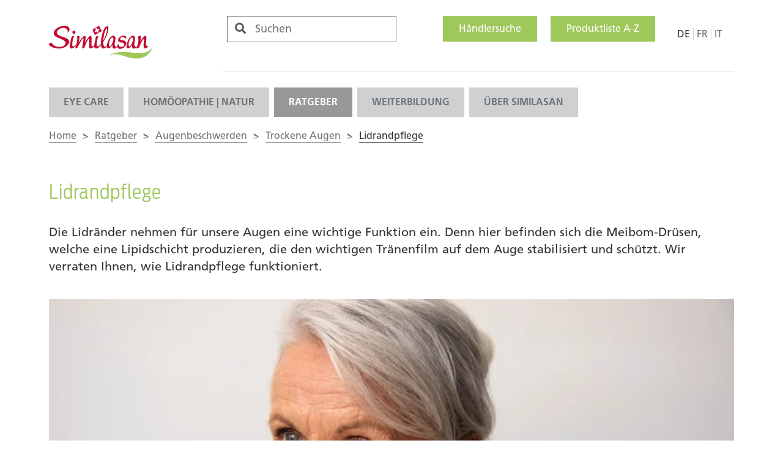

--- FILE ---
content_type: text/html; charset=UTF-8
request_url: https://www.similasan.swiss/de/ratgeber/augenbeschwerden/trockene-augen/lidrandpflege
body_size: 21545
content:
<!DOCTYPE html>
<html lang="de"
      class=""
      data-system-vars="{&quot;language&quot;:&quot;de&quot;,&quot;baseUrl&quot;:&quot;&quot;,&quot;ajaxUrl&quot;:&quot;\/de\/ajax&quot;,&quot;editMode&quot;:false,&quot;env&quot;:null,&quot;translations&quot;:{&quot;website&quot;:{&quot;similasan.ui.dealer.map.route&quot;:&quot;Anfahrt&quot;,&quot;dynamic_search.suggestions.no_result&quot;:&quot;Keine Ergebnisse gefunden&quot;,&quot;dynamic_search.suggestions.type.document&quot;:&quot;Seiten&quot;,&quot;dynamic_search.suggestions.type.asset&quot;:&quot;Dateien&quot;,&quot;dynamic_search.suggestions.type.product&quot;:&quot;Produkte&quot;,&quot;dynamic_search.suggestions.type.ingredient&quot;:&quot;Wirkstoffe&quot;,&quot;dynamic_search.suggestions.more_result&quot;:&quot;weitere Ergebnisse&quot;,&quot;guidebook_overview.search.no_result&quot;:&quot;Kein Resultat&quot;}}}">
<head>
    <meta charset="utf-8">
    <meta name="viewport" content="width=device-width, initial-scale=1.0">
    <meta name="format-detection" content="telephone=no">
    <meta name="p:domain_verify" content="8d1e866802f2a0fee6adea44a947a11a">

    
<link rel="apple-touch-icon-precomposed" sizes="57x57" href="/static/similasan/images/favicon/favicon_57_57.png" />
<link rel="apple-touch-icon-precomposed" sizes="114x114" href="/static/similasan/images/favicon/favicon_114_114.png" />
<link rel="apple-touch-icon-precomposed" sizes="72x72" href="/static/similasan/images/favicon/favicon_72_72.png" />
<link rel="apple-touch-icon-precomposed" sizes="144x144" href="/static/similasan/images/favicon/favicon_144_144.png" />
<link rel="apple-touch-icon-precomposed" sizes="60x60" href="/static/similasan/images/favicon/favicon_60_60.png" />
<link rel="apple-touch-icon-precomposed" sizes="120x120" href="/static/similasan/images/favicon/favicon_120_120.png" />
<link rel="apple-touch-icon-precomposed" sizes="76x76" href="/static/similasan/images/favicon/favicon_76_76.png" />
<link rel="apple-touch-icon-precomposed" sizes="152x152" href="/static/similasan/images/favicon/favicon_152_152.png" />
<link rel="icon" type="image/png" href="/static/similasan/images/favicon/favicon_196_196.png" sizes="196x196" />
<link rel="icon" type="image/png" href="/static/similasan/images/favicon/favicon_96_96.png" sizes="96x96" />
<link rel="icon" type="image/png" href="/static/similasan/images/favicon/favicon_32_32.png" sizes="32x32" />
<link rel="icon" type="image/png" href="/static/similasan/images/favicon/favicon_16_16.png" sizes="16x16" />
<link rel="icon" type="image/png" href="/static/similasan/images/favicon/favicon_128_128.png" sizes="128x128" />
<meta name="application-name" content="&nbsp;"/>
<meta name="msapplication-TileColor" content="#FFFFFF" />
<meta name="msapplication-TileImage" content="/static/similasan/images/favicon/favicon_144_144.png" />
<meta name="msapplication-square70x70logo" content="/static/similasan/images/favicon/favicon_70_70.png" />
<meta name="msapplication-square150x150logo" content="/static/similasan/images/favicon/favicon_150_150.png" />
<meta name="msapplication-wide310x150logo" content="/static/similasan/images/favicon/favicon_310_150.png" />
<meta name="msapplication-square310x310logo" content="/static/similasan/images/favicon/favicon_310_310.png" />

                
    
        <title>Die richtige Lidrandpflege für ihre Augen</title>
        <meta name="country" content="international" />
<meta property="og:title" content="Lidrandpflege - Symptome und Behandlung einer Lidrandentzündung" />
<meta property="og:description" content="Was es bei der Lidrandhygiene zu beachten gilt &amp; wie Sie die Lidränder pflegen, um eine Lidrandentzündungen vorzubäugen, erfahren Sie hier. ✓Homöopathie ✓Schweizer Produkte" />
<meta property="og:image" content="https://www.similasan.swiss/similasan.swiss/images/ratgeber/augen/lidrandpflege/2878/image-thumb__2878__socialThumb/lidrandpflege-blephacura-chw-3412.8e80c35b.jpg" />
<meta property="og:url" content="https://www.similasan.swiss/de/ratgeber/augenbeschwerden/trockene-augen/lidrandpflege" />
<meta name="twitter:title" content="Lidrandpflege - Symptome und Behandlung einer Lidrandentzündung" />
<meta name="twitter:description" content="Was es bei der Lidrandhygiene zu beachten gilt &amp; wie Sie die Lidränder pflegen, um eine Lidrandentzündungen vorzubäugen, erfahren Sie hier. ✓Homöopathie ✓Schweizer Produkte" />
<meta name="twitter:image" content="https://www.similasan.swiss/similasan.swiss/images/ratgeber/augen/2780/image-thumb__2780__socialThumb/lidrandpflege-chw-3433-small.22c013c6.jpg" />
<meta name="description" content="Was es bei der Lidrandhygiene zu beachten gilt &amp; wie Sie die Lidränder pflegen, um eine Lidrandentzündungen vorzubäugen, erfahren Sie hier. ✓Homöopathie ✓Schweizer Produkte" />


    
            <link rel="stylesheet" href="/static/similasan/app.92992512.css"><link href="https://www.similasan.swiss/de/ratgeber/augenbeschwerden/trockene-augen/lidrandpflege" rel="alternate" hreflang="x-default" /><link href="https://www.similasan.swiss/de/ratgeber/augenbeschwerden/trockene-augen/lidrandpflege" rel="alternate" hreflang="de" /><link href="https://www.similasan.swiss/fr/guide-pratique/problemes-oculaires/yeux-secs/soins-du-bord-des-paupieres" rel="alternate" hreflang="fr" /><link href="https://www.similasan.swiss/it/guida-pratica/problemi-agli-occhi/occhi-secchi/cura-del-bordo-palpebrale" rel="alternate" hreflang="it" />    
        
<script type="text/javascript">
        var toolboxJsFrontend = {
            translations : {                'toolbox.goptout_already_opt_out': 'toolbox.goptout_already_opt_out',
                                'toolbox.goptout_successfully_opt_out': 'toolbox.goptout_successfully_opt_out',
                }
        };
            </script>

<!-- Google Tag Manager -->
<script>(function(w,d,s,l,i){w[l]=w[l]||[];w[l].push({'gtm.start':
new Date().getTime(),event:'gtm.js'});var f=d.getElementsByTagName(s)[0],
j=d.createElement(s),dl=l!='dataLayer'?'&l='+l:'';j.async=true;j.src=
'https://www.googletagmanager.com/gtm.js?id='+i+dl;f.parentNode.insertBefore(j,f);
})(window,document,'script','dataLayer','GTM-NF33RW3');</script>
<!-- End Google Tag Manager -->
</head>

<body class=" ">


<!-- Google Tag Manager (noscript) -->
<noscript><iframe src="https://www.googletagmanager.com/ns.html?id=GTM-NF33RW3"
height="0" width="0" style="display:none;visibility:hidden"></iframe></noscript>
<!-- End Google Tag Manager (noscript) -->




            <main class="dd-main-wrapper bg-white">
                    <header class="dd-header">
    <div class="container header-top">
        <div class="row justify-content-between flex-nowrap align-items-center">

            <div class="col-auto header-main-logo col-md-3">
                    
    <a href="/de">
        <img class="dd-logo" alt="Similasan" src="/static/similasan/images/logo.svg">
    </a>
            </div>

            <div class="col-auto col-md-9 search-suggestion-wrapper">

                <div class="d-lg-flex justify-content-between">

                                            <div class="search-container-header d-none d-lg-flex pr-2">
                            <div class="search dynamic-search suggestions" data-suggest-url="/de/dynamic-search/default/j-suggestions">
                                <form action="/de/dynamic-search/default/search">
                                    <div class="typeahead__container list-unstyled">
                                        <div class="typeahead__field">
                                            <div class="typeahead__query">
                                                <input class="js-typeahead q" name="q" type="search" data-locale="de" autocomplete="off" placeholder="Suchen">
                                            </div>
                                            <div class="typeahead__button" tabindex="-1">
                                                <button type="submit" class="dd-icon-search" aria-label="Suche"></button>
                                            </div>
                                        </div>
                                    </div>
                                </form>
                            </div>
                        </div>
                    
                    <div class="d-flex justify-content-end pr-md-2">

                        <div class="col-auto pr-0 d-flex">
                                                            <nav class="dd-generic-nav">
                                    
        <ul class="list-unstyled d-flex w-100 justify-content-around mb-3">
    <li>
        <a id="pimcore-navigation-renderer-menu-825" class="btn btn-primary main" href="/de/haendlersuche">Händlersuche</a>
    </li>
    <li>
        <a id="pimcore-navigation-renderer-menu-106" class="btn btn-primary main" href="/de/produktliste-a-z">Produktliste A-Z</a>
    </li>
</ul>
                                </nav>
                            
                                <div class="dd-language-nav">
                    <a class="d-inline-flex active" href="https://www.similasan.swiss/de/ratgeber/augenbeschwerden/trockene-augen/lidrandpflege">de</a>
                    <a class="d-inline-flex" href="https://www.similasan.swiss/fr/guide-pratique/problemes-oculaires/yeux-secs/soins-du-bord-des-paupieres">fr</a>
                    <a class="d-inline-flex" href="https://www.similasan.swiss/it/guida-pratica/problemi-agli-occhi/occhi-secchi/cura-del-bordo-palpebrale">it</a>
            </div>

                            <a href="#mmenu" class="dd-mobile-nav-button">
    <div class="dd-burger">
        <span></span>
        <span></span>
        <span>Menu</span>
    </div>
</a>


    <div class="d-none">

        <div class="search-container-mobile">
            <div class="search dynamic-search">
                <form action="/de/dynamic-search/default/search">
                    <div class="typeahead__container list-unstyled">
                        <div class="typeahead__field">
                            <div class="typeahead__query">
                                <input class="q" name="q" type="search" data-locale="de" autocomplete="off" placeholder="Suchen">
                            </div>
                            <div class="typeahead__button">
                                <button type="submit" class="dd-icon-search" aria-label="Suche"></button>
                            </div>
                        </div>
                    </div>
                </form>
            </div>
        </div>

                <nav id="mmenu" class="dd-mnav mnav-vertical">


            <ul class="list-unstyled">
    
            
            <li class="blue main  has-child lvl-1">

                <a href="/de/eye-care">
                    Eye Care
                </a>

                
                    <ul>
                        
            
            <li class="  has-child lvl-2">

                <a href="/de/eye-care/sortiment-similasan">
                    Eye Care Sortiment
                </a>

                
                    <ul>
                        
            
            <li class="  lvl-3">

                <a href="/de/eye-care/sortiment-similasan#allergisch-reagierende-augen">
                    Allergisch reagierende Augen
                </a>

                
            </li>

                    
            <li class="  lvl-3">

                <a href="/de/eye-care/sortiment-similasan#trockene-augen">
                    Trockene Augen
                </a>

                
            </li>

                    
            <li class="  lvl-3">

                <a href="/de/eye-care/sortiment-similasan#entzuendete-augen">
                    Entzündete Augen
                </a>

                
            </li>

                    
            <li class="  lvl-3">

                <a href="/de/eye-care/sortiment-similasan#ueberanstrengte-augen">
                    Überanstrengte Augen
                </a>

                
            </li>

                    
            <li class="  lvl-3">

                <a href="/de/eye-care/sortiment-similasan#lidrandpflege">
                    Lidrandpflege
                </a>

                
            </li>

                    
            <li class="  lvl-3">

                <a href="/de/eye-care/sortiment-similasan#befeuchtung">
                    Befeuchtung
                </a>

                
            </li>

                    
            <li class="  lvl-3">

                <a href="/de/eye-care/sortiment-similasan#augenvitamine">
                    Augenvitamine und Nahrungsergänzungsmittel
                </a>

                
            </li>

            

                    </ul>

                
            </li>

                    
            <li class="  has-child lvl-2">

                <a href="/de/eye-care/news">
                    News
                </a>

                
                    <ul>
                        
            
            <li class="  lvl-3">

                <a href="/de/eye-care/news/da-bleibt-kein-auge-trocken">
                    Da bleibt kein Auge trocken
                </a>

                
            </li>

                    
            <li class="  lvl-3">

                <a href="/de/eye-care/news/entzuendete-augen">
                    Entzündete Augen
                </a>

                
            </li>

                    
            <li class="  lvl-3">

                <a href="/de/eye-care/news/trockene-augen-im-winter">
                    Trockene Augen im Winter
                </a>

                
            </li>

                    
            <li class="  lvl-3">

                <a href="/de/eye-care/news/gestresste-augen">
                    Gestresste Augen
                </a>

                
            </li>

                    
            <li class="  lvl-3">

                <a href="/de/eye-care/news/augengesundheit">
                    Augengesundheit
                </a>

                
            </li>

            

                    </ul>

                
            </li>

            

                    </ul>

                
            </li>

                    
            <li class="green main  has-child lvl-1">

                <a href="/de/homoeopathie-natur">
                    Homöopathie | Natur
                </a>

                
                    <ul>
                        
            
            <li class="  has-child lvl-2">

                <a href="/de/homoeopathie-natur/ueber-die-homoeopathie/was-ist-homoopathie">
                    Über die Homöopathie
                </a>

                
                    <ul>
                        
            
            <li class="  lvl-3">

                <a href="/de/homoeopathie-natur/ueber-die-homoeopathie/was-ist-homoopathie">
                    Was ist Homöopathie?
                </a>

                
            </li>

                    
            <li class="  lvl-3">

                <a href="/de/homoeopathie-natur/ueber-die-homoeopathie/haeufige-fragen">
                    Häufige Fragen
                </a>

                
            </li>

                    
            <li class="  lvl-3">

                <a href="/de/homoeopathie-natur/ueber-die-homoeopathie/wirkstoffe">
                    Wirkstoffe
                </a>

                
            </li>

                    
            <li class="  lvl-3">

                <a href="/de/homoeopathie-natur/ueber-die-homoeopathie/arzneimittelbilder">
                    Arzneimittelbilder
                </a>

                
            </li>

                    
            <li class="  has-child lvl-3">

                <a href="/de/homoeopathie-natur/ueber-die-homoeopathie/news">
                    News
                </a>

                
                    <ul>
                        
            
            <li class="  lvl-4">

                <a href="/de/homoeopathie-natur/ueber-die-homoeopathie/news/echinacea-die-geheimwaffe-der-natur">
                    Echinacea: Die Geheimwaffe der Natur
                </a>

                
            </li>

                    
            <li class="  lvl-4">

                <a href="/de/homoeopathie-natur/ueber-die-homoeopathie/news/arnika-eine-fur-alle">
                    Arnika eine für alle
                </a>

                
            </li>

                    
            <li class="  lvl-4">

                <a href="/de/homoeopathie-natur/ueber-die-homoeopathie/news/immunsystem-staerken">
                    Zur Stärkung und Unterstützung Ihres Immunsystems
                </a>

                
            </li>

                    
            <li class="  lvl-4">

                <a href="/de/homoeopathie-natur/ueber-die-homoeopathie/news/heuschnupfen">
                    Heuschnupfen
                </a>

                
            </li>

                    
            <li class="  lvl-4">

                <a href="/de/homoeopathie-natur/ueber-die-homoeopathie/news/verletzungen-wunden">
                    Verletzungen und Wunden
                </a>

                
            </li>

                    
            <li class="  lvl-4">

                <a href="/de/homoeopathie-natur/ueber-die-homoeopathie/news/erkaeltung-husten-halsschmerz">
                    Umfassender Schutz für kalte Tage
                </a>

                
            </li>

                    
            <li class="  lvl-4">

                <a href="/de/homoeopathie-natur/ueber-die-homoeopathie/news/schuerfung-wunden">
                    Schürfungen und Wunden
                </a>

                
            </li>

                    
            <li class="  lvl-4">

                <a href="/de/homoeopathie-natur/ueber-die-homoeopathie/news/sommer">
                    Sommer
                </a>

                
            </li>

                    
            <li class="  lvl-4">

                <a href="/de/homoeopathie-natur/ueber-die-homoeopathie/news/mutter-kind">
                    Mutter und Kind
                </a>

                
            </li>

                    
            <li class="  lvl-4">

                <a href="/de/homoeopathie-natur/ueber-die-homoeopathie/news/stress-und-schlaflosigkeit">
                    Stress und Schlaflosigkeit
                </a>

                
            </li>

            

                    </ul>

                
            </li>

                    
            <li class="  lvl-3">

                <a href="/de/homoeopathie-natur/ueber-die-homoeopathie/similasan-globuli">
                    Globuli Similasan
                </a>

                
            </li>

            

                    </ul>

                
            </li>

                    
            <li class="hidden no-link  has-child lvl-2">

                <a href="/de/homoeopathie-natur#homoeopathie-sortiment-von-similasan">
                    Anwendungsgebiete
                </a>

                
                    <ul>
                        
            
            <li class="  lvl-3">

                <a href="/de/homoeopathie-natur/anwendungsgebiete/allergie-heuschnupfen">
                    Allergie | Heuschnupfen
                </a>

                
            </li>

                    
            <li class="  lvl-3">

                <a href="/de/homoeopathie-natur/anwendungsgebiete/erkaeltung-grippe">
                    Erkältung | Grippe
                </a>

                
            </li>

                    
            <li class="  lvl-3">

                <a href="/de/homoeopathie-natur/anwendungsgebiete/frau-mutter-kind">
                    Frau | Mutter | Kind
                </a>

                
            </li>

                    
            <li class="  lvl-3">

                <a href="/de/homoeopathie-natur/anwendungsgebiete/organe-kreislauf-verdauung">
                    Organe | Kreislauf | Verdauung
                </a>

                
            </li>

                    
            <li class="  lvl-3">

                <a href="/de/homoeopathie-natur/anwendungsgebiete/immunsystem">
                    Immunsystem
                </a>

                
            </li>

                    
            <li class="  lvl-3">

                <a href="/de/homoeopathie-natur/anwendungsgebiete/ruhe-schlaf-nerven">
                    Ruhe | Schlaf | Nerven
                </a>

                
            </li>

                    
            <li class="  lvl-3">

                <a href="/de/homoeopathie-natur/anwendungsgebiete/verletzungen-schmerzen">
                    Verletzungen | Schmerzen
                </a>

                
            </li>

                    
            <li class="  lvl-3">

                <a href="/de/homoeopathie-natur/anwendungsgebiete/haut">
                    Haut
                </a>

                
            </li>

            

                    </ul>

                
            </li>

                    
            <li class="  has-child lvl-2">

                <a href="/de/homoeopathie-natur/einzelmittel/produkteuebersicht">
                    Einzelmittel
                </a>

                
                    <ul>
                        
            
            <li class="  lvl-3">

                <a href="/de/homoeopathie-natur/einzelmittel/produkteuebersicht">
                    Produkteübersicht
                </a>

                
            </li>

            

                    </ul>

                
            </li>

                    
            <li class="  has-child lvl-2">

                <a href="/de/homoeopathie-natur/literatur/homoeopathie-literatur">
                    Literatur
                </a>

                
                    <ul>
                        
            
            <li class="  lvl-3">

                <a href="/de/homoeopathie-natur/literatur/homoeopathie-literatur">
                    Homöopathie Literatur
                </a>

                
            </li>

            

                    </ul>

                
            </li>

            

                    </ul>

                
            </li>

                    
            <li class=" main active active-trail  has-child lvl-1">

                <a href="/de/ratgeber">
                    Ratgeber
                </a>

                
                    <ul>
                        
            
            <li class=" active active-trail  has-child lvl-2">

                <a href="/de/ratgeber/augenbeschwerden">
                    Augenbeschwerden
                </a>

                
                    <ul>
                        
            
            <li class="  has-child lvl-3">

                <a href="/de/ratgeber/augenbeschwerden/allergisch-reagierende-augen/allergie-der-augen">
                    Allergisch reagiernde Augen
                </a>

                
                    <ul>
                        
            
            <li class="  lvl-4">

                <a href="/de/ratgeber/augenbeschwerden/allergisch-reagierende-augen/allergie-der-augen">
                    Allergie der Augen
                </a>

                
            </li>

                    
            <li class="  lvl-4">

                <a href="/de/ratgeber/augenbeschwerden/allergisch-reagierende-augen/pollenallergie-der-augen">
                    Pollenallergie der Augen 
                </a>

                
            </li>

                    
            <li class="  lvl-4">

                <a href="/de/ratgeber/augenbeschwerden/trockene-augen/trockene-augen-symptome/juckende-augen">
                    Juckende Augen
                </a>

                
            </li>

                    
            <li class="  lvl-4">

                <a href="/de/ratgeber/augenbeschwerden/entzuendete-augen/augenentzuendungen">
                    Augenentzündungen
                </a>

                
            </li>

                    
            <li class="  lvl-4">

                <a href="/de/ratgeber/allergie-heuschnupfen/heuschnupfen">
                    Heuschnupfen
                </a>

                
            </li>

            

                    </ul>

                
            </li>

                    
            <li class="  has-child lvl-3">

                <a href="/de/ratgeber/augenbeschwerden/entzuendete-augen/augenentzuendungen">
                    Entzündete Augen
                </a>

                
                    <ul>
                        
            
            <li class="  lvl-4">

                <a href="/de/ratgeber/augenbeschwerden/entzuendete-augen/augenentzuendungen">
                    Augenentzündungen
                </a>

                
            </li>

                    
            <li class="  lvl-4">

                <a href="/de/ratgeber/augenbeschwerden/entzuendete-augen/augeninfektion">
                    Augeninfektion
                </a>

                
            </li>

                    
            <li class="  lvl-4">

                <a href="/de/ratgeber/augenbeschwerden/entzuendete-augen/bindehautentzuendung">
                    Bindehautentzündung
                </a>

                
            </li>

                    
            <li class="  lvl-4">

                <a href="/de/ratgeber/augenbeschwerden/entzuendete-augen/gerstenkorn">
                    Gerstenkorn
                </a>

                
            </li>

                    
            <li class="  lvl-4">

                <a href="/de/ratgeber/augenbeschwerden/entzuendete-augen/hagelkorn">
                    Hagelkorn
                </a>

                
            </li>

                    
            <li class="  lvl-4">

                <a href="/de/ratgeber/augenbeschwerden/entzuendete-augen/hornhautentzuendung">
                    Hornhautentzündung
                </a>

                
            </li>

                    
            <li class="  lvl-4">

                <a href="/de/ratgeber/augenbeschwerden/trockene-augen/lidrandpflege">
                    Lidrandpflege
                </a>

                
            </li>

                    
            <li class="  lvl-4">

                <a href="/de/ratgeber/augenbeschwerden/trockene-augen/lidrandentzuendung">
                    Lidrandentzündung
                </a>

                
            </li>

                    
            <li class="  lvl-4">

                <a href="/de/ratgeber/augenbeschwerden/trockene-augen/trockene-augen-symptome/verklebte-augen">
                    Verklebte Augen
                </a>

                
            </li>

            

                    </ul>

                
            </li>

                    
            <li class=" active active-trail  has-child lvl-3">

                <a href="/de/ratgeber/augenbeschwerden/trockene-augen">
                    Trockene Augen
                </a>

                
                    <ul>
                        
            
            <li class="  has-child lvl-4">

                <a href="/de/ratgeber/augenbeschwerden/trockene-augen/trockene-augen-symptome">
                    Symptome
                </a>

                
                    <ul>
                        
            
            <li class="  lvl-5">

                <a href="/de/ratgeber/augenbeschwerden/trockene-augen/trockene-augen-symptome/rote-augen">
                    Rote Augen
                </a>

                
            </li>

                    
            <li class="  lvl-5">

                <a href="/de/ratgeber/augenbeschwerden/trockene-augen/trockene-augen-symptome/juckende-augen">
                    Juckende Augen
                </a>

                
            </li>

                    
            <li class="  lvl-5">

                <a href="/de/ratgeber/augenbeschwerden/trockene-augen/trockene-augen-symptome/brennende-augen">
                    Bennende Augen
                </a>

                
            </li>

                    
            <li class="  lvl-5">

                <a href="/de/ratgeber/augenbeschwerden/trockene-augen/trockene-augen-symptome/traenende-augen">
                    Tränende Augen
                </a>

                
            </li>

                    
            <li class="  lvl-5">

                <a href="/de/ratgeber/augenbeschwerden/trockene-augen/trockene-augen-symptome/verklebte-augen">
                    Verklebte Augen
                </a>

                
            </li>

                    
            <li class="  lvl-5">

                <a href="/de/ratgeber/augenbeschwerden/trockene-augen/trockene-augen-symptome/gereizte-augen">
                    Gereizte Augen
                </a>

                
            </li>

                    
            <li class="  lvl-5">

                <a href="/de/ratgeber/augenbeschwerden/trockene-augen/trockene-augen-symptome/geschwollene-augen">
                    Geschwollene Augen
                </a>

                
            </li>

                    
            <li class="  lvl-5">

                <a href="/de/ratgeber/augenbeschwerden/trockene-augen/trockene-augen-symptome/fremdkoerpergefuehl-im-auge">
                    Fremdkörpergefühl im Auge
                </a>

                
            </li>

            

                    </ul>

                
            </li>

                    
            <li class="  lvl-4">

                <a href="/de/ratgeber/augenbeschwerden/trockene-augen/trockene-augen-ursachen">
                    Trockene Augen Ursachen
                </a>

                
            </li>

                    
            <li class="  lvl-4">

                <a href="/de/ratgeber/augenbeschwerden/trockene-augen/trockene-augen-behandlung">
                    Trockene Augen Behandlung
                </a>

                
            </li>

                    
            <li class="  lvl-4">

                <a href="/de/ratgeber/augenbeschwerden/trockene-augen/trockene-augen-3-phasen-therapie">
                    3-Phasen-Therapie
                </a>

                
            </li>

                    
            <li class="  lvl-4">

                <a href="/de/ratgeber/augenbeschwerden/trockene-augen/trockene-augen-kontaktlinsen">
                    Trockene Augen Kontaktlinsen
                </a>

                
            </li>

                    
            <li class=" active  lvl-4">

                <a href="/de/ratgeber/augenbeschwerden/trockene-augen/lidrandpflege">
                    Lidrandpflege
                </a>

                
            </li>

                    
            <li class="  lvl-4">

                <a href="/de/ratgeber/augenbeschwerden/trockene-augen/lidrandentzuendung">
                    Lidrandentzündung
                </a>

                
            </li>

                    
            <li class="  lvl-4">

                <a href="/de/ratgeber/augenbeschwerden/trockene-augen/der-traenenfilm">
                    Der Tränenfilm
                </a>

                
            </li>

            

                    </ul>

                
            </li>

                    
            <li class="  has-child lvl-3">

                <a href="/de/ratgeber/augenbeschwerden/erschoepfte-augen-bildschirmarbeit/office-eye-syndrom">
                    Erschöpfte Augen (Bildschirmarbeit)
                </a>

                
                    <ul>
                        
            
            <li class="  lvl-4">

                <a href="/de/ratgeber/augenbeschwerden/erschoepfte-augen-bildschirmarbeit/office-eye-syndrom">
                    Office-Eye-Syndrom
                </a>

                
            </li>

                    
            <li class="  lvl-4">

                <a href="/de/ratgeber/augenbeschwerden/erschoepfte-augen-bildschirmarbeit/ueberanstrengte-augen">
                    Überanstrengte Augen
                </a>

                
            </li>

                    
            <li class="  lvl-4">

                <a href="/de/ratgeber/augenbeschwerden/erschoepfte-augen-bildschirmarbeit/muede-augen">
                    Müde Augen
                </a>

                
            </li>

                    
            <li class="  lvl-4">

                <a href="/de/ratgeber/augenbeschwerden/erschoepfte-augen-bildschirmarbeit/entspannungsuebungen">
                    Entspannungsübungen
                </a>

                
            </li>

                    
            <li class="  lvl-4">

                <a href="/de/ratgeber/augenbeschwerden/trockene-augen/der-traenenfilm">
                    Der Tränenfilm
                </a>

                
            </li>

            

                    </ul>

                
            </li>

                    
            <li class="  has-child lvl-3">

                <a href="/de/ratgeber/augenbeschwerden/trockene-augen/trockene-augen-symptome">
                    Symptome am Auge
                </a>

                
                    <ul>
                        
            
            <li class="  lvl-4">

                <a href="/de/ratgeber/augenbeschwerden/trockene-augen/trockene-augen-symptome/brennende-augen">
                    Brennende Augen
                </a>

                
            </li>

                    
            <li class="  lvl-4">

                <a href="/de/ratgeber/augenbeschwerden/trockene-augen/trockene-augen-symptome/fremdkoerpergefuehl-im-auge">
                    Fremdkörpergefühl im Auge
                </a>

                
            </li>

                    
            <li class="  lvl-4">

                <a href="/de/ratgeber/augenbeschwerden/trockene-augen/trockene-augen-symptome/gereizte-augen">
                    Gereizte Augen
                </a>

                
            </li>

                    
            <li class="  lvl-4">

                <a href="/de/ratgeber/augenbeschwerden/trockene-augen/trockene-augen-symptome/geschwollene-augen">
                    Geschwollene Augen
                </a>

                
            </li>

                                
            <li class="  lvl-4">

                <a href="/de/ratgeber/augenbeschwerden/erschoepfte-augen-bildschirmarbeit/muede-augen">
                    Müde Augen
                </a>

                
            </li>

                    
            <li class="  lvl-4">

                <a href="/de/ratgeber/augenbeschwerden/trockene-augen/trockene-augen-symptome/rote-augen">
                    Rote Augen
                </a>

                
            </li>

                    
            <li class="  lvl-4">

                <a href="/de/ratgeber/augenbeschwerden/trockene-augen">
                    Trockene Augen
                </a>

                
            </li>

                    
            <li class="  lvl-4">

                <a href="/de/ratgeber/augenbeschwerden/trockene-augen/trockene-augen-symptome/verklebte-augen">
                    Verklebte Augen
                </a>

                
            </li>

                    
            <li class="  lvl-4">

                <a href="/de/ratgeber/augenbeschwerden/symptome-am-auge/das-auge">
                    Das Auge 
                </a>

                
            </li>

                    
            <li class="  lvl-4">

                <a href="/de/ratgeber/augenbeschwerden/symptome-am-auge/die-augen-im-alter">
                    Die Augen im Alter
                </a>

                
            </li>

            

                    </ul>

                
            </li>

                    
            <li class="  lvl-3">

                <a href="/de/ratgeber/augenbeschwerden/augentropfen-richtig-verabreichen">
                    Augentropfen richtig verabreichen 
                </a>

                
            </li>

                    
            <li class="  lvl-3">

                <a href="/de/ratgeber/augenbeschwerden/das-brauchen-gesunde-augen">
                    Das brauchen gesunde Augen
                </a>

                
            </li>

            

                    </ul>

                
            </li>

                    
            <li class="  has-child lvl-2">

                <a href="/de/ratgeber/allergie-heuschnupfen/heuschnupfen">
                    Allergie | Heuschnupfen
                </a>

                
                    <ul>
                        
            
            <li class="  lvl-3">

                <a href="/de/ratgeber/allergie-heuschnupfen/heuschnupfen">
                    Heuschnupfen
                </a>

                
            </li>

                    
            <li class="  has-child lvl-3">

                <a href="/de/ratgeber/augenbeschwerden/allergisch-reagierende-augen/allergie-der-augen">
                    Allergie der Augen
                </a>

                
                    <ul>
                        
            
            <li class="  lvl-4">

                <a href="/de/ratgeber/augenbeschwerden/allergisch-reagierende-augen/pollenallergie-der-augen">
                    Pollenallergie der Augen
                </a>

                
            </li>

                    
            <li class="  lvl-4">

                <a href="/de/ratgeber/augenbeschwerden/trockene-augen/trockene-augen-symptome/juckende-augen">
                    Juckende Augen
                </a>

                
            </li>

                    
            <li class="  lvl-4">

                <a href="/de/ratgeber/augenbeschwerden/entzuendete-augen/augenentzuendungen">
                    Augenentzündungen
                </a>

                
            </li>

            

                    </ul>

                
            </li>

                    
            <li class="  lvl-3">

                <a href="/de/ratgeber/allergie-heuschnupfen/sonnenallergie">
                    Sonnenallergie
                </a>

                
            </li>

            

                    </ul>

                
            </li>

                    
            <li class="  has-child lvl-2">

                <a href="/de/ratgeber/erkaeltung-grippe/husten">
                    Erkältung | Grippe
                </a>

                
                    <ul>
                        
            
            <li class="  lvl-3">

                <a href="/de/ratgeber/immunsystem/erkaeltungskrankheiten">
                    Erkältungskrankheiten
                </a>

                
            </li>

                    
            <li class="  lvl-3">

                <a href="/de/ratgeber/erkaeltung-grippe/fieber">
                    Fieber
                </a>

                
            </li>

                    
            <li class="  lvl-3">

                <a href="/de/ratgeber/erkaeltung-grippe/grippe">
                    Grippe
                </a>

                
            </li>

                    
            <li class="  lvl-3">

                <a href="/de/ratgeber/immunsystem/halsentzuendung">
                    Halsentzündungen
                </a>

                
            </li>

                    
            <li class="  lvl-3">

                <a href="/de/ratgeber/erkaeltung-grippe/husten">
                    Husten
                </a>

                
            </li>

                    
            <li class="  lvl-3">

                <a href="/de/ratgeber/immunsystem">
                    Immunsystem
                </a>

                
            </li>

                    
            <li class="  lvl-3">

                <a href="/de/ratgeber/erkaeltung-grippe/nasen-nebenhoehlen">
                    Nasen-Nebenhöhlen
                </a>

                
            </li>

                    
            <li class="  lvl-3">

                <a href="/de/ratgeber/erkaeltung-grippe/ohrenschmerzen">
                    Ohrenschmerzen
                </a>

                
            </li>

                    
            <li class="  lvl-3">

                <a href="/de/ratgeber/erkaeltung-grippe/schnupfen">
                    Schnupfen
                </a>

                
            </li>

                    
            <li class="  lvl-3">

                <a href="/de/ratgeber/erkaeltung-grippe/verstopfte-nase">
                    Verstopfte Nase
                </a>

                
            </li>

                    
            <li class="  lvl-3">

                <a href="/de/ratgeber/immunsystem/wunde-nase">
                    Wunde Nase
                </a>

                
            </li>

            

                    </ul>

                
            </li>

                    
            <li class="  has-child lvl-2">

                <a href="/de/ratgeber/immunsystem">
                    Immunsystem
                </a>

                
                    <ul>
                        
            
            <li class="  lvl-3">

                <a href="/de/ratgeber/immunsystem/erkaeltungskrankheiten">
                    Erkältungskrankheiten
                </a>

                
            </li>

                    
            <li class="  lvl-3">

                <a href="/de/ratgeber/immunsystem/halsentzuendung">
                    Halsentzündung
                </a>

                
            </li>

                    
            <li class="  lvl-3">

                <a href="/de/ratgeber/erkaeltung-grippe/schnupfen">
                    Schnupfen
                </a>

                
            </li>

                    
            <li class="  lvl-3">

                <a href="/de/ratgeber/immunsystem/wunde-nase">
                    Wunde Nase
                </a>

                
            </li>

            

                    </ul>

                
            </li>

                    
            <li class="  has-child lvl-2">

                <a href="/de/ratgeber/innere-organe-verdauung/herz-und-kreislauf">
                    Innere Organe | Verdauung
                </a>

                
                    <ul>
                        
            
            <li class="  lvl-3">

                <a href="/de/ratgeber/innere-organe-verdauung/bauchkraempfe">
                    Bauchkrämpfe 
                </a>

                
            </li>

                    
            <li class="  lvl-3">

                <a href="/de/ratgeber/innere-organe-verdauung/blase">
                    Blase
                </a>

                
            </li>

                    
            <li class="  lvl-3">

                <a href="/de/ratgeber/innere-organe-verdauung/durchfall-erbrechen-uebelkeit">
                    Durchfall, Erbrechen, Übelkeit
                </a>

                
            </li>

                    
            <li class="  lvl-3">

                <a href="/de/ratgeber/innere-organe-verdauung/haemorrhoiden">
                    Hämorrhoiden
                </a>

                
            </li>

                    
            <li class="  lvl-3">

                <a href="/de/ratgeber/innere-organe-verdauung/harnsystem">
                    Harnsystem
                </a>

                
            </li>

                    
            <li class="  lvl-3">

                <a href="/de/ratgeber/innere-organe-verdauung/herz-und-kreislauf">
                    Herz und Kreislauf
                </a>

                
            </li>

                    
            <li class="  lvl-3">

                <a href="/de/ratgeber/innere-organe-verdauung/leber-und-galle">
                    Leber und Galle 
                </a>

                
            </li>

                    
            <li class="  lvl-3">

                <a href="/de/ratgeber/innere-organe-verdauung/magenbrennen">
                    Magenbrennen
                </a>

                
            </li>

                    
            <li class="  lvl-3">

                <a href="/de/ratgeber/innere-organe-verdauung/magen-darm-beschwerden">
                    Magen-Darm-Beschwerden
                </a>

                
            </li>

                    
            <li class="  lvl-3">

                <a href="/de/ratgeber/innere-organe-verdauung/nieren">
                    Nieren
                </a>

                
            </li>

                    
            <li class="  lvl-3">

                <a href="/de/ratgeber/innere-organe-verdauung/reisekrankheit">
                    Reisekrankheit
                </a>

                
            </li>

                    
            <li class="  lvl-3">

                <a href="/de/ratgeber/innere-organe-verdauung/venen">
                    Venen
                </a>

                
            </li>

                    
            <li class="  lvl-3">

                <a href="/de/ratgeber/innere-organe-verdauung/verstopfung">
                    Verstopfung
                </a>

                
            </li>

            

                    </ul>

                
            </li>

                    
            <li class="  has-child lvl-2">

                <a href="/de/ratgeber/ruhe-schlaf-nerven/schlafprobleme">
                    Ruhe | Schlaf | Nerven
                </a>

                
                    <ul>
                        
            
            <li class="  lvl-3">

                <a href="/de/ratgeber/ruhe-schlaf-nerven/angst-und-spannung">
                    Angst und Spannung 
                </a>

                
            </li>

                    
            <li class="  lvl-3">

                <a href="/de/ratgeber/ruhe-schlaf-nerven/nervensystem">
                    Nervensystem
                </a>

                
            </li>

                    
            <li class="  lvl-3">

                <a href="/de/ratgeber/ruhe-schlaf-nerven/pruefungsangst">
                    Prüfungsangst
                </a>

                
            </li>

                    
            <li class="  lvl-3">

                <a href="/de/ratgeber/ruhe-schlaf-nerven/schlafprobleme">
                    Schlafprobleme
                </a>

                
            </li>

                    
            <li class="  lvl-3">

                <a href="/de/ratgeber/ruhe-schlaf-nerven/stimmungsschwankungen">
                    Stimmungsschwankungen
                </a>

                
            </li>

                    
            <li class="  lvl-3">

                <a href="/de/ratgeber/schmerzen/wetterbedingte-beschwerden">
                    Wetterbedingte Beschwerden
                </a>

                
            </li>

            

                    </ul>

                
            </li>

                    
            <li class="  has-child lvl-2">

                <a href="/de/ratgeber/verletzungen-wunden/verletzungen">
                    Verletzungen | Wunden
                </a>

                
                    <ul>
                        
            
            <li class="  lvl-3">

                <a href="/de/ratgeber/verletzungen-wunden/verletzungen">
                    Verletzungen
                </a>

                
            </li>

                    
            <li class="  lvl-3">

                <a href="/de/ratgeber/verletzungen-wunden/haematom">
                    Hämatom
                </a>

                
            </li>

                    
            <li class="  lvl-3">

                <a href="/de/ratgeber/verletzungen-wunden/muskelschmerzen">
                    Muskelschmerzen
                </a>

                
            </li>

                    
            <li class="  lvl-3">

                <a href="/de/ratgeber/haut/narben">
                    Narben
                </a>

                
            </li>

                    
            <li class="  lvl-3">

                <a href="/de/ratgeber/haut/verbrennungen">
                    Verbrennungen
                </a>

                
            </li>

                    
            <li class="  lvl-3">

                <a href="/de/ratgeber/verletzungen-wunden/wundheilung">
                    Wundheilung
                </a>

                
            </li>

            

                    </ul>

                
            </li>

                    
            <li class="  has-child lvl-2">

                <a href="/de/ratgeber/schmerzen/kopfschmerzen">
                    Schmerzen
                </a>

                
                    <ul>
                        
            
            <li class="  lvl-3">

                <a href="/de/ratgeber/schmerzen/kopfschmerzen">
                    Kopfschmerzen 
                </a>

                
            </li>

                    
            <li class="  lvl-3">

                <a href="/de/ratgeber/innere-organe-verdauung/bauchkraempfe">
                    Bauchkrämpfe
                </a>

                
            </li>

                    
            <li class="  lvl-3">

                <a href="/de/ratgeber/schmerzen/gelenkschmerzen">
                    Gelenkschmerzen
                </a>

                
            </li>

                    
            <li class="  lvl-3">

                <a href="/de/ratgeber/frau/menstruationsbeschwerden">
                    Menstruationsbeschwerden
                </a>

                
            </li>

                    
            <li class="  lvl-3">

                <a href="/de/ratgeber/schmerzen/wetterbedingte-beschwerden">
                    Wetterbedingte Beschwerden
                </a>

                
            </li>

            

                    </ul>

                
            </li>

                    
            <li class="  has-child lvl-2">

                <a href="/de/ratgeber/haut/hautausschlaege">
                    Haut
                </a>

                
                    <ul>
                        
            
            <li class="  lvl-3">

                <a href="/de/ratgeber/haut/aknebehandlung">
                    Aknebehandlung
                </a>

                
            </li>

                    
            <li class="  lvl-3">

                <a href="/de/ratgeber/haut/fieberblaeschen">
                    Fieberbläschen
                </a>

                
            </li>

                    
            <li class="  lvl-3">

                <a href="/de/ratgeber/haut/hautausschlaege">
                    Hautauschläge
                </a>

                
            </li>

                    
            <li class="  lvl-3">

                <a href="/de/ratgeber/haut/insektenstiche">
                    Insektenstiche
                </a>

                
            </li>

                    
            <li class="  lvl-3">

                <a href="/de/ratgeber/haut/narben">
                    Narben
                </a>

                
            </li>

                    
            <li class="  lvl-3">

                <a href="/de/ratgeber/allergie-heuschnupfen/sonnenallergie">
                    Sonnenallergie
                </a>

                
            </li>

                    
            <li class="  lvl-3">

                <a href="/de/ratgeber/haut/sonnenbrand">
                    Sonnenbrand
                </a>

                
            </li>

                    
            <li class="  lvl-3">

                <a href="/de/ratgeber/haut/verbrennungen">
                    Verbrennungen
                </a>

                
            </li>

            

                    </ul>

                
            </li>

                    
            <li class="  has-child lvl-2">

                <a href="/de/ratgeber/frau/menstruationsbeschwerden">
                    Frau
                </a>

                
                    <ul>
                        
            
            <li class="  lvl-3">

                <a href="/de/ratgeber/frau/menstruationsbeschwerden">
                    Menstruationsbeschwerden
                </a>

                
            </li>

                    
            <li class="  lvl-3">

                <a href="/de/ratgeber/ruhe-schlaf-nerven/stimmungsschwankungen">
                    Stimmungsschwankungen
                </a>

                
            </li>

                    
            <li class="  lvl-3">

                <a href="/de/ratgeber/innere-organe-verdauung/venen">
                    Venen
                </a>

                
            </li>

                    
            <li class="  lvl-3">

                <a href="/de/ratgeber/frau/wechseljahre">
                    Wechseljahre
                </a>

                
            </li>

            

                    </ul>

                
            </li>

                    
            <li class="  has-child lvl-2">

                <a href="/de/ratgeber/schwangerschaft-geburt/die-augen-in-der-schwangerschaft">
                    Schwangerschaft | Geburt
                </a>

                
                    <ul>
                        
            
            <li class="  lvl-3">

                <a href="/de/ratgeber/ruhe-schlaf-nerven/angst-und-spannung">
                    Angst und Spannung
                </a>

                
            </li>

                    
            <li class="  lvl-3">

                <a href="/de/ratgeber/innere-organe-verdauung/durchfall-erbrechen-uebelkeit">
                    Durchfall, Erbrechen, Übelkeit
                </a>

                
            </li>

                    
            <li class="  lvl-3">

                <a href="/de/ratgeber/schwangerschaft-geburt/die-augen-in-der-schwangerschaft">
                    Augen in der Schwangerschaft 
                </a>

                
            </li>

                    
            <li class="  lvl-3">

                <a href="/de/ratgeber/innere-organe-verdauung/haemorrhoiden">
                    Hämorrhoiden
                </a>

                
            </li>

                    
            <li class="  lvl-3">

                <a href="/de/ratgeber/schmerzen/kopfschmerzen">
                    Kopfschmerzen
                </a>

                
            </li>

                    
            <li class="  lvl-3">

                <a href="/de/ratgeber/innere-organe-verdauung/magenbrennen">
                    Magenbrennen
                </a>

                
            </li>

                    
            <li class="  lvl-3">

                <a href="/de/ratgeber/baby-kind/milchbildung">
                    Milchbildung
                </a>

                
            </li>

                    
            <li class="  lvl-3">

                <a href="/de/ratgeber/ruhe-schlaf-nerven/schlafprobleme">
                    Schlafprobleme
                </a>

                
            </li>

                    
            <li class="  lvl-3">

                <a href="/de/ratgeber/ruhe-schlaf-nerven/stimmungsschwankungen">
                    Stimmungsschwankungen
                </a>

                
            </li>

                    
            <li class="  lvl-3">

                <a href="/de/ratgeber/innere-organe-verdauung/venen">
                    Venen
                </a>

                
            </li>

                    
            <li class="  lvl-3">

                <a href="/de/ratgeber/innere-organe-verdauung/verstopfung">
                    Verstopfung
                </a>

                
            </li>

            

                    </ul>

                
            </li>

                    
            <li class="  has-child lvl-2">

                <a href="/de/ratgeber/baby-kind/homoeopathie-babys-und-kinder">
                    Baby | Kind
                </a>

                
                    <ul>
                        
            
            <li class="  lvl-3">

                <a href="/de/ratgeber/baby-kind/homoeopathie-babys-und-kinder">
                    Homöopathie bei Babys und Kindern
                </a>

                
            </li>

                    
            <li class="  lvl-3">

                <a href="/de/ratgeber/baby-kind/hilfe-fuer-baby-und-eltern">
                    Hilfe für Baby und Eltern
                </a>

                
            </li>

                    
            <li class="  lvl-3">

                <a href="/de/ratgeber/baby-kind/bauchkraempfe-beim-saeugling">
                    Bauchkrämpfe beim Säugling
                </a>

                
            </li>

                    
            <li class="  lvl-3">

                <a href="/de/ratgeber/erkaeltung-grippe/fieber">
                    Fieber
                </a>

                
            </li>

                    
            <li class="  lvl-3">

                <a href="/de/ratgeber/erkaeltung-grippe/grippe">
                    Grippe
                </a>

                
            </li>

                    
            <li class="  lvl-3">

                <a href="/de/ratgeber/erkaeltung-grippe/husten">
                    Husten
                </a>

                
            </li>

                    
            <li class="  lvl-3">

                <a href="/de/ratgeber/baby-kind/milchbildung">
                    Milchbildung
                </a>

                
            </li>

                    
            <li class="  lvl-3">

                <a href="/de/ratgeber/erkaeltung-grippe/ohrenschmerzen">
                    Ohrenschmerzen
                </a>

                
            </li>

                    
            <li class="  lvl-3">

                <a href="/de/ratgeber/erkaeltung-grippe/schnupfen">
                    Schnupfen
                </a>

                
            </li>

                    
            <li class="  lvl-3">

                <a href="/de/ratgeber/innere-organe-verdauung/verstopfung">
                    Verstopfung
                </a>

                
            </li>

                    
            <li class="  lvl-3">

                <a href="/de/ratgeber/baby-kind/zahnen">
                    Zahnen
                </a>

                
            </li>

                    
            <li class="  lvl-3">

                <a href="/de/ratgeber/innere-organe-verdauung/reisekrankheit">
                    Reisekrankheit
                </a>

                
            </li>

            

                    </ul>

                
            </li>

            

                    </ul>

                
            </li>

                    
            <li class=" main  has-child lvl-1">

                <a href="/de/weiterbildung/weiterbildung-fuer-fachpersonen">
                    Weiterbildung
                </a>

                
                    <ul>
                        
            
            <li class="  has-child lvl-2">

                <a href="/de/weiterbildung/weiterbildung-fuer-fachpersonen">
                    Weiterbildung für Fachpersonen
                </a>

                
                    <ul>
                        
            
            <li class="  lvl-3">

                <a href="/de/weiterbildung/weiterbildung-fuer-fachpersonen/webinare">
                    Webinare
                </a>

                
            </li>

                    
            <li class="  lvl-3">

                <a href="/de/weiterbildung/weiterbildung-fuer-fachpersonen#referentinnen">
                    Referentinnen
                </a>

                
            </li>

            

                    </ul>

                
            </li>

                    
            <li class="  has-child lvl-2">

                <a href="/de/ueber-similasan/betriebsbesuche">
                    Betriebsbesuche
                </a>

                
                    <ul>
                        
            
            <li class="  lvl-3">

                <a href="/de/ueber-similasan/betriebsbesuche#anmeldung">
                    Anmeldung
                </a>

                
            </li>

            

                    </ul>

                
            </li>

            

                    </ul>

                
            </li>

                    
            <li class=" main  has-child lvl-1">

                <a href="/de/ueber-similasan/ueber-uns">
                    Über Similasan
                </a>

                
                    <ul>
                        
            
            <li class="  has-child lvl-2">

                <a href="/de/ueber-similasan/ueber-uns#ueber-uns">
                    Über uns
                </a>

                
                    <ul>
                        
            
            <li class="  lvl-3">

                <a href="/de/ueber-similasan/ueber-uns#vision">
                    Vision
                </a>

                
            </li>

                    
            <li class="  lvl-3">

                <a href="/de/ueber-similasan/ueber-uns/geschichte">
                    Geschichte
                </a>

                
            </li>

                    
            <li class="  lvl-3">

                <a href="/de/ueber-similasan/ueber-uns/organisation">
                    Organisation
                </a>

                
            </li>

                    
            <li class="  lvl-3">

                <a href="/de/ueber-similasan/ueber-uns/international">
                    International
                </a>

                
            </li>

                    
            <li class="  has-child lvl-3">

                <a href="/de/ueber-similasan/ueber-uns/partnerschaften">
                    Partnerschaften
                </a>

                
                    <ul>
                        
            
            <li class="  lvl-4">

                <a href="/de/ueber-similasan/ueber-uns/partnerschaften/stoos-fronalpweg">
                    Stoos Fronalpweg
                </a>

                
            </li>

            

                    </ul>

                
            </li>

                    
            <li class="  lvl-3">

                <a href="/de/ueber-similasan/ueber-uns/nachhaltigkeit">
                    Nachhaltigkeit
                </a>

                
            </li>

            

                    </ul>

                
            </li>

                    
            <li class="  has-child lvl-2">

                <a href="/de/ueber-similasan/aktuelles/news">
                    Aktuelles
                </a>

                
                    <ul>
                        
            
            <li class="  has-child lvl-3">

                <a href="/de/ueber-similasan/aktuelles/news">
                    News
                </a>

                
                    <ul>
                        
            
            <li class="  lvl-4">

                <a href="/de/ueber-similasan/aktuelles/news/most-trusted-brand-2025">
                    Most Trusted Brand 2025
                </a>

                
            </li>

                    
            <li class="  lvl-4">

                <a href="/de/ueber-similasan/aktuelles/news/management-buy-out-sichert-die-zukunft">
                    Management-Buy-Out sichert die Zukunft
                </a>

                
            </li>

                    
            <li class="  lvl-4">

                <a href="/de/ueber-similasan/aktuelles/news/similasan-die-marke-der-sie-vertrauen">
                    Similasan - die Marke, der Sie vertrauen
                </a>

                
            </li>

                    
            <li class="  lvl-4">

                <a href="/de/ueber-similasan/aktuelles/news/kooperation-similasan-und-bio-strath">
                    Kooperation Similasan und Bio-Strath
                </a>

                
            </li>

                    
            <li class="  lvl-4">

                <a href="/de/ueber-similasan/aktuelles/news/rueckruf-similasan-schnupfen-globuli">
                    Rückruf Similasan Schnupfen Globuli
                </a>

                
            </li>

            

                    </ul>

                
            </li>

            

                    </ul>

                
            </li>

                    
            <li class="  has-child lvl-2">

                <a href="/de/ueber-similasan/betriebsbesuche">
                    Betriebsbesuche
                </a>

                
                    <ul>
                        
            
            <li class="  lvl-3">

                <a href="/de/ueber-similasan/betriebsbesuche#anmeldung">
                    Anmeldung
                </a>

                
            </li>

            

                    </ul>

                
            </li>

                    
            <li class="  lvl-2">

                <a href="/de/ueber-similasan/jobs">
                    Jobs
                </a>

                
            </li>

                    
            <li class="  has-child lvl-2">

                <a href="/de/ueber-similasan/kontakt">
                    Kontakt
                </a>

                
                    <ul>
                        
            
            <li class="  lvl-3">

                <a href="/de/haendlersuche">
                    Händlersuche
                </a>

                
            </li>

                    
            <li class="  lvl-3">

                <a href="/de/ueber-similasan/kontakt/newsletter-anmeldung">
                    Newsletter Anmeldung
                </a>

                
            </li>

            

                    </ul>

                
            </li>

            

                    </ul>

                
            </li>

                                                                                                            

</ul>



                            <nav class="dd-generic-nav-mobile d-flex flex-column">
                    
        <ul class="list-unstyled d-flex w-100 justify-content-around mb-3">
    <li>
        <a id="pimcore-navigation-renderer-menu-825" class="btn btn-primary main" href="/de/haendlersuche">Händlersuche</a>
    </li>
    <li>
        <a id="pimcore-navigation-renderer-menu-106" class="btn btn-primary main" href="/de/produktliste-a-z">Produktliste A-Z</a>
    </li>
</ul>
                        <nav class="dd-language-nav-mobile">
        <ul class="list-unstyled d-flex ">
                            <li>
                    <a class="active" href="https://www.similasan.swiss/de/ratgeber/augenbeschwerden/trockene-augen/lidrandpflege">de</a>
                </li>
                            <li>
                    <a class="" href="https://www.similasan.swiss/fr/guide-pratique/problemes-oculaires/yeux-secs/soins-du-bord-des-paupieres">fr</a>
                </li>
                            <li>
                    <a class="" href="https://www.similasan.swiss/it/guida-pratica/problemi-agli-occhi/occhi-secchi/cura-del-bordo-palpebrale">it</a>
                </li>
                    </ul>
    </nav>
                </nav>
            
            <div class="dd-footer-nav-mobile row justify-content-around text-center">
                <div class="col-auto">
                    <a class="footer-nav-item" href="#"><span class="dd-icon-contact"></span></a>
                </div>
                <div class="col-auto">
                    <a class="footer-nav-item" href="#"><span class="dd-icon-clock"></span></a>
                </div>
                <div class="col-auto">
                    <a class="footer-nav-item" href="#"><span class="dd-icon-pin"></span></a>
                </div>
            </div>

        </nav>

    </div>
                        </div>
                    </div>
                </div>

                <div class="line d-none d-lg-block"></div>

            </div>



        </div>
    </div>
    <div class="container header-bottom d-none d-lg-block">
        <div class="row">
            <div class="col-12 col-static pr-0">
                <div class="dd-main-nav-wrapper row justify-content-start">
                <div class="col-auto col-static">
            <nav class="dd-main-nav">
                <ul class="list-unstyled">
            
            

            <li class="blue main mega-menu-item">
                <a href="/de/eye-care" class="blue main">
                    Eye Care
                </a>

                
                    
                        
                        <div class="dd-mega-menu-wrapper dd-mega-menu-style-hierarchy">
    <div class="container">
        
        
        <div class="inner-wrapper">
                            <button class="btn close-main-nav" tabindex="-1">x</button>
            
                            <ul class=" dd-mega-menu list-unstyled">
                                            
                            <li class=" has-child  nav-level-2">
                                <div class="d-flex align-items-center position-relative">
                                    <a href="/de/eye-care/sortiment-similasan" class="">
                                        Eye Care Sortiment
                                    </a>
                                                                            <button class="btn dd-icon-chevron-right position-absolute arrow-position-right text-white"></button>
                                                                    </div>

                                                                    <ul>
                                        
            
            <li class=" lvl-2 ">

                                    <a href="/de/eye-care/sortiment-similasan#allergisch-reagierende-augen" class=" position-relative">
                        Allergisch reagierende Augen
                                            </a>
                
                
            </li>

                    
            <li class=" lvl-2 ">

                                    <a href="/de/eye-care/sortiment-similasan#trockene-augen" class=" position-relative">
                        Trockene Augen
                                            </a>
                
                
            </li>

                    
            <li class=" lvl-2 ">

                                    <a href="/de/eye-care/sortiment-similasan#entzuendete-augen" class=" position-relative">
                        Entzündete Augen
                                            </a>
                
                
            </li>

                    
            <li class=" lvl-2 ">

                                    <a href="/de/eye-care/sortiment-similasan#ueberanstrengte-augen" class=" position-relative">
                        Überanstrengte Augen
                                            </a>
                
                
            </li>

                    
            <li class=" lvl-2 ">

                                    <a href="/de/eye-care/sortiment-similasan#lidrandpflege" class=" position-relative">
                        Lidrandpflege
                                            </a>
                
                
            </li>

                    
            <li class=" lvl-2 ">

                                    <a href="/de/eye-care/sortiment-similasan#befeuchtung" class=" position-relative">
                        Befeuchtung
                                            </a>
                
                
            </li>

                    
            <li class=" lvl-2 ">

                                    <a href="/de/eye-care/sortiment-similasan#augenvitamine" class=" position-relative">
                        Augenvitamine und Nahrungsergänzungsmittel
                                            </a>
                
                
            </li>

            

                                    </ul>
                                                            </li>

                                                                    
                            <li class=" has-child  nav-level-2">
                                <div class="d-flex align-items-center position-relative">
                                    <a href="/de/eye-care/news" class="">
                                        News
                                    </a>
                                                                            <button class="btn dd-icon-chevron-right position-absolute arrow-position-right text-white"></button>
                                                                    </div>

                                                                    <ul>
                                        
            
            <li class=" lvl-2 ">

                                    <a href="/de/eye-care/news/da-bleibt-kein-auge-trocken" class=" position-relative">
                        Da bleibt kein Auge trocken
                                            </a>
                
                
            </li>

                    
            <li class=" lvl-2 ">

                                    <a href="/de/eye-care/news/entzuendete-augen" class=" position-relative">
                        Entzündete Augen
                                            </a>
                
                
            </li>

                    
            <li class=" lvl-2 ">

                                    <a href="/de/eye-care/news/trockene-augen-im-winter" class=" position-relative">
                        Trockene Augen im Winter
                                            </a>
                
                
            </li>

                    
            <li class=" lvl-2 ">

                                    <a href="/de/eye-care/news/gestresste-augen" class=" position-relative">
                        Gestresste Augen
                                            </a>
                
                
            </li>

                    
            <li class=" lvl-2 ">

                                    <a href="/de/eye-care/news/augengesundheit" class=" position-relative">
                        Augengesundheit
                                            </a>
                
                
            </li>

            

                                    </ul>
                                                            </li>

                                                            </ul>
                    </div>
    </div>
</div>



                    
                
            </li>

                    
            

            <li class="green main mega-menu-item">
                <a href="/de/homoeopathie-natur" class="green main">
                    Homöopathie | Natur
                </a>

                
                    
                        
                        <div class="dd-mega-menu-wrapper dd-mega-menu-style-hierarchy">
    <div class="container">
        
        
        <div class="inner-wrapper">
                            <button class="btn close-main-nav" tabindex="-1">x</button>
            
                            <ul class=" dd-mega-menu list-unstyled">
                                            
                            <li class=" has-child  nav-level-2">
                                <div class="d-flex align-items-center position-relative">
                                    <a href="/de/homoeopathie-natur/ueber-die-homoeopathie/was-ist-homoopathie" class="">
                                        Über die Homöopathie
                                    </a>
                                                                            <button class="btn dd-icon-chevron-right position-absolute arrow-position-right text-white"></button>
                                                                    </div>

                                                                    <ul>
                                        
            
            <li class=" lvl-2 ">

                                    <a href="/de/homoeopathie-natur/ueber-die-homoeopathie/was-ist-homoopathie" class=" position-relative">
                        Was ist Homöopathie?
                                            </a>
                
                
            </li>

                    
            <li class=" lvl-2 ">

                                    <a href="/de/homoeopathie-natur/ueber-die-homoeopathie/haeufige-fragen" class=" position-relative">
                        Häufige Fragen
                                            </a>
                
                
            </li>

                    
            <li class=" lvl-2 ">

                                    <a href="/de/homoeopathie-natur/ueber-die-homoeopathie/wirkstoffe" class=" position-relative">
                        Wirkstoffe
                                            </a>
                
                
            </li>

                    
            <li class=" lvl-2 ">

                                    <a href="/de/homoeopathie-natur/ueber-die-homoeopathie/arzneimittelbilder" class=" position-relative">
                        Arzneimittelbilder
                                            </a>
                
                
            </li>

                    
            <li class="has-child lvl-2 ">

                                    <a href="/de/homoeopathie-natur/ueber-die-homoeopathie/news" class=" position-relative">
                        News
                                                    <button class="btn dd-icon-chevron-right position-absolute arrow-position-right text-white"></button>
                                            </a>
                
                
                                            <ul data-simplebar  data-simplebar-auto-hide="false">
                            
            
            <li class=" lvl-3 ">

                                    <a href="/de/homoeopathie-natur/ueber-die-homoeopathie/news/echinacea-die-geheimwaffe-der-natur" class="">
                        Echinacea: Die Geheimwaffe der Natur
                    </a>
                
                
            </li>

                    
            <li class=" lvl-3 ">

                                    <a href="/de/homoeopathie-natur/ueber-die-homoeopathie/news/arnika-eine-fur-alle" class="">
                        Arnika eine für alle
                    </a>
                
                
            </li>

                    
            <li class=" lvl-3 ">

                                    <a href="/de/homoeopathie-natur/ueber-die-homoeopathie/news/immunsystem-staerken" class="">
                        Zur Stärkung und Unterstützung Ihres Immunsystems
                    </a>
                
                
            </li>

                    
            <li class=" lvl-3 ">

                                    <a href="/de/homoeopathie-natur/ueber-die-homoeopathie/news/heuschnupfen" class="">
                        Heuschnupfen
                    </a>
                
                
            </li>

                    
            <li class=" lvl-3 ">

                                    <a href="/de/homoeopathie-natur/ueber-die-homoeopathie/news/verletzungen-wunden" class="">
                        Verletzungen und Wunden
                    </a>
                
                
            </li>

                    
            <li class=" lvl-3 ">

                                    <a href="/de/homoeopathie-natur/ueber-die-homoeopathie/news/erkaeltung-husten-halsschmerz" class="">
                        Umfassender Schutz für kalte Tage
                    </a>
                
                
            </li>

                    
            <li class=" lvl-3 ">

                                    <a href="/de/homoeopathie-natur/ueber-die-homoeopathie/news/schuerfung-wunden" class="">
                        Schürfungen und Wunden
                    </a>
                
                
            </li>

                    
            <li class=" lvl-3 ">

                                    <a href="/de/homoeopathie-natur/ueber-die-homoeopathie/news/sommer" class="">
                        Sommer
                    </a>
                
                
            </li>

                    
            <li class=" lvl-3 ">

                                    <a href="/de/homoeopathie-natur/ueber-die-homoeopathie/news/mutter-kind" class="">
                        Mutter und Kind
                    </a>
                
                
            </li>

                    
            <li class=" lvl-3 ">

                                    <a href="/de/homoeopathie-natur/ueber-die-homoeopathie/news/stress-und-schlaflosigkeit" class="">
                        Stress und Schlaflosigkeit
                    </a>
                
                
            </li>

            

                        </ul>
                    
                
            </li>

                    
            <li class=" lvl-2 ">

                                    <a href="/de/homoeopathie-natur/ueber-die-homoeopathie/similasan-globuli" class=" position-relative">
                        Globuli Similasan
                                            </a>
                
                
            </li>

            

                                    </ul>
                                                            </li>

                                                                    
                            <li class=" has-child  nav-level-2">
                                <div class="d-flex align-items-center position-relative">
                                    <a href="/de/homoeopathie-natur#homoeopathie-sortiment-von-similasan" class="">
                                        Anwendungsgebiete
                                    </a>
                                                                            <button class="btn dd-icon-chevron-right position-absolute arrow-position-right text-white"></button>
                                                                    </div>

                                                                    <ul>
                                        
            
            <li class=" lvl-2 ">

                                    <a href="/de/homoeopathie-natur/anwendungsgebiete/allergie-heuschnupfen" class=" position-relative">
                        Allergie | Heuschnupfen
                                            </a>
                
                
            </li>

                    
            <li class=" lvl-2 ">

                                    <a href="/de/homoeopathie-natur/anwendungsgebiete/erkaeltung-grippe" class=" position-relative">
                        Erkältung | Grippe
                                            </a>
                
                
            </li>

                    
            <li class=" lvl-2 ">

                                    <a href="/de/homoeopathie-natur/anwendungsgebiete/frau-mutter-kind" class=" position-relative">
                        Frau | Mutter | Kind
                                            </a>
                
                
            </li>

                    
            <li class=" lvl-2 ">

                                    <a href="/de/homoeopathie-natur/anwendungsgebiete/organe-kreislauf-verdauung" class=" position-relative">
                        Organe | Kreislauf | Verdauung
                                            </a>
                
                
            </li>

                    
            <li class=" lvl-2 ">

                                    <a href="/de/homoeopathie-natur/anwendungsgebiete/immunsystem" class=" position-relative">
                        Immunsystem
                                            </a>
                
                
            </li>

                    
            <li class=" lvl-2 ">

                                    <a href="/de/homoeopathie-natur/anwendungsgebiete/ruhe-schlaf-nerven" class=" position-relative">
                        Ruhe | Schlaf | Nerven
                                            </a>
                
                
            </li>

                    
            <li class=" lvl-2 ">

                                    <a href="/de/homoeopathie-natur/anwendungsgebiete/verletzungen-schmerzen" class=" position-relative">
                        Verletzungen | Schmerzen
                                            </a>
                
                
            </li>

                    
            <li class=" lvl-2 ">

                                    <a href="/de/homoeopathie-natur/anwendungsgebiete/haut" class=" position-relative">
                        Haut
                                            </a>
                
                
            </li>

            

                                    </ul>
                                                            </li>

                                                                    
                            <li class=" has-child  nav-level-2">
                                <div class="d-flex align-items-center position-relative">
                                    <a href="/de/homoeopathie-natur/einzelmittel/produkteuebersicht" class="">
                                        Einzelmittel
                                    </a>
                                                                            <button class="btn dd-icon-chevron-right position-absolute arrow-position-right text-white"></button>
                                                                    </div>

                                                                    <ul>
                                        
            
            <li class=" lvl-2 ">

                                    <a href="/de/homoeopathie-natur/einzelmittel/produkteuebersicht" class=" position-relative">
                        Produkteübersicht
                                            </a>
                
                
            </li>

            

                                    </ul>
                                                            </li>

                                                                    
                            <li class=" has-child  nav-level-2">
                                <div class="d-flex align-items-center position-relative">
                                    <a href="/de/homoeopathie-natur/literatur/homoeopathie-literatur" class="">
                                        Literatur
                                    </a>
                                                                            <button class="btn dd-icon-chevron-right position-absolute arrow-position-right text-white"></button>
                                                                    </div>

                                                                    <ul>
                                        
            
            <li class=" lvl-2 ">

                                    <a href="/de/homoeopathie-natur/literatur/homoeopathie-literatur" class=" position-relative">
                        Homöopathie Literatur
                                            </a>
                
                
            </li>

            

                                    </ul>
                                                            </li>

                                                            </ul>
                    </div>
    </div>
</div>



                    
                
            </li>

                    
            

            <li class=" main active active-trail mega-menu-item">
                <a href="/de/ratgeber" class=" main active active-trail">
                    Ratgeber
                </a>

                
                    
                        
                        <div class="dd-mega-menu-wrapper dd-mega-menu-style-hierarchy">
    <div class="container">
        
        
        <div class="inner-wrapper">
                            <button class="btn close-main-nav" tabindex="-1">x</button>
            
                            <ul class=" dd-mega-menu list-unstyled">
                                            
                            <li class=" has-child active nav-level-2">
                                <div class="d-flex align-items-center position-relative">
                                    <a href="/de/ratgeber/augenbeschwerden" class="active">
                                        Augenbeschwerden
                                    </a>
                                                                            <button class="btn dd-icon-chevron-right position-absolute arrow-position-right text-white"></button>
                                                                    </div>

                                                                    <ul>
                                        
            
            <li class="has-child lvl-2 ">

                                    <a href="/de/ratgeber/augenbeschwerden/allergisch-reagierende-augen/allergie-der-augen" class=" position-relative">
                        Allergisch reagiernde Augen
                                                    <button class="btn dd-icon-chevron-right position-absolute arrow-position-right text-white"></button>
                                            </a>
                
                
                                            <ul data-simplebar  data-simplebar-auto-hide="false">
                            
            
            <li class=" lvl-3 ">

                                    <a href="/de/ratgeber/augenbeschwerden/allergisch-reagierende-augen/allergie-der-augen" class="">
                        Allergie der Augen
                    </a>
                
                
            </li>

                    
            <li class=" lvl-3 ">

                                    <a href="/de/ratgeber/augenbeschwerden/allergisch-reagierende-augen/pollenallergie-der-augen" class="">
                        Pollenallergie der Augen 
                    </a>
                
                
            </li>

                    
            <li class=" lvl-3 ">

                                    <a href="/de/ratgeber/augenbeschwerden/trockene-augen/trockene-augen-symptome/juckende-augen" class="">
                        Juckende Augen
                    </a>
                
                
            </li>

                    
            <li class=" lvl-3 ">

                                    <a href="/de/ratgeber/augenbeschwerden/entzuendete-augen/augenentzuendungen" class="">
                        Augenentzündungen
                    </a>
                
                
            </li>

                    
            <li class=" lvl-3 ">

                                    <a href="/de/ratgeber/allergie-heuschnupfen/heuschnupfen" class="">
                        Heuschnupfen
                    </a>
                
                
            </li>

            

                        </ul>
                    
                
            </li>

                    
            <li class="has-child lvl-2 ">

                                    <a href="/de/ratgeber/augenbeschwerden/entzuendete-augen/augenentzuendungen" class=" position-relative">
                        Entzündete Augen
                                                    <button class="btn dd-icon-chevron-right position-absolute arrow-position-right text-white"></button>
                                            </a>
                
                
                                            <ul data-simplebar  data-simplebar-auto-hide="false">
                            
            
            <li class=" lvl-3 ">

                                    <a href="/de/ratgeber/augenbeschwerden/entzuendete-augen/augenentzuendungen" class="">
                        Augenentzündungen
                    </a>
                
                
            </li>

                    
            <li class=" lvl-3 ">

                                    <a href="/de/ratgeber/augenbeschwerden/entzuendete-augen/augeninfektion" class="">
                        Augeninfektion
                    </a>
                
                
            </li>

                    
            <li class=" lvl-3 ">

                                    <a href="/de/ratgeber/augenbeschwerden/entzuendete-augen/bindehautentzuendung" class="">
                        Bindehautentzündung
                    </a>
                
                
            </li>

                    
            <li class=" lvl-3 ">

                                    <a href="/de/ratgeber/augenbeschwerden/entzuendete-augen/gerstenkorn" class="">
                        Gerstenkorn
                    </a>
                
                
            </li>

                    
            <li class=" lvl-3 ">

                                    <a href="/de/ratgeber/augenbeschwerden/entzuendete-augen/hagelkorn" class="">
                        Hagelkorn
                    </a>
                
                
            </li>

                    
            <li class=" lvl-3 ">

                                    <a href="/de/ratgeber/augenbeschwerden/entzuendete-augen/hornhautentzuendung" class="">
                        Hornhautentzündung
                    </a>
                
                
            </li>

                    
            <li class=" lvl-3 ">

                                    <a href="/de/ratgeber/augenbeschwerden/trockene-augen/lidrandpflege" class="">
                        Lidrandpflege
                    </a>
                
                
            </li>

                    
            <li class=" lvl-3 ">

                                    <a href="/de/ratgeber/augenbeschwerden/trockene-augen/lidrandentzuendung" class="">
                        Lidrandentzündung
                    </a>
                
                
            </li>

                    
            <li class=" lvl-3 ">

                                    <a href="/de/ratgeber/augenbeschwerden/trockene-augen/trockene-augen-symptome/verklebte-augen" class="">
                        Verklebte Augen
                    </a>
                
                
            </li>

            

                        </ul>
                    
                
            </li>

                    
            <li class="has-child lvl-2 active">

                                    <a href="/de/ratgeber/augenbeschwerden/trockene-augen" class=" active active-trail position-relative">
                        Trockene Augen
                                                    <button class="btn dd-icon-chevron-right position-absolute arrow-position-right text-white"></button>
                                            </a>
                
                
                                            <ul data-simplebar  data-simplebar-auto-hide="false">
                            
            
            <li class="has-child lvl-3 ">

                                    <a href="/de/ratgeber/augenbeschwerden/trockene-augen/trockene-augen-symptome" class="">
                        Symptome
                    </a>
                
                
                    
                
            </li>

                    
            <li class=" lvl-3 ">

                                    <a href="/de/ratgeber/augenbeschwerden/trockene-augen/trockene-augen-ursachen" class="">
                        Trockene Augen Ursachen
                    </a>
                
                
            </li>

                    
            <li class=" lvl-3 ">

                                    <a href="/de/ratgeber/augenbeschwerden/trockene-augen/trockene-augen-behandlung" class="">
                        Trockene Augen Behandlung
                    </a>
                
                
            </li>

                    
            <li class=" lvl-3 ">

                                    <a href="/de/ratgeber/augenbeschwerden/trockene-augen/trockene-augen-3-phasen-therapie" class="">
                        3-Phasen-Therapie
                    </a>
                
                
            </li>

                    
            <li class=" lvl-3 ">

                                    <a href="/de/ratgeber/augenbeschwerden/trockene-augen/trockene-augen-kontaktlinsen" class="">
                        Trockene Augen Kontaktlinsen
                    </a>
                
                
            </li>

                    
            <li class=" lvl-3 active">

                                    <a href="/de/ratgeber/augenbeschwerden/trockene-augen/lidrandpflege" class=" active">
                        Lidrandpflege
                    </a>
                
                
            </li>

                    
            <li class=" lvl-3 ">

                                    <a href="/de/ratgeber/augenbeschwerden/trockene-augen/lidrandentzuendung" class="">
                        Lidrandentzündung
                    </a>
                
                
            </li>

                    
            <li class=" lvl-3 ">

                                    <a href="/de/ratgeber/augenbeschwerden/trockene-augen/der-traenenfilm" class="">
                        Der Tränenfilm
                    </a>
                
                
            </li>

            

                        </ul>
                    
                
            </li>

                    
            <li class="has-child lvl-2 ">

                                    <a href="/de/ratgeber/augenbeschwerden/erschoepfte-augen-bildschirmarbeit/office-eye-syndrom" class=" position-relative">
                        Erschöpfte Augen (Bildschirmarbeit)
                                                    <button class="btn dd-icon-chevron-right position-absolute arrow-position-right text-white"></button>
                                            </a>
                
                
                                            <ul data-simplebar  data-simplebar-auto-hide="false">
                            
            
            <li class=" lvl-3 ">

                                    <a href="/de/ratgeber/augenbeschwerden/erschoepfte-augen-bildschirmarbeit/office-eye-syndrom" class="">
                        Office-Eye-Syndrom
                    </a>
                
                
            </li>

                    
            <li class=" lvl-3 ">

                                    <a href="/de/ratgeber/augenbeschwerden/erschoepfte-augen-bildschirmarbeit/ueberanstrengte-augen" class="">
                        Überanstrengte Augen
                    </a>
                
                
            </li>

                    
            <li class=" lvl-3 ">

                                    <a href="/de/ratgeber/augenbeschwerden/erschoepfte-augen-bildschirmarbeit/muede-augen" class="">
                        Müde Augen
                    </a>
                
                
            </li>

                    
            <li class=" lvl-3 ">

                                    <a href="/de/ratgeber/augenbeschwerden/erschoepfte-augen-bildschirmarbeit/entspannungsuebungen" class="">
                        Entspannungsübungen
                    </a>
                
                
            </li>

                    
            <li class=" lvl-3 ">

                                    <a href="/de/ratgeber/augenbeschwerden/trockene-augen/der-traenenfilm" class="">
                        Der Tränenfilm
                    </a>
                
                
            </li>

            

                        </ul>
                    
                
            </li>

                    
            <li class="has-child lvl-2 ">

                                    <a href="/de/ratgeber/augenbeschwerden/trockene-augen/trockene-augen-symptome" class=" position-relative">
                        Symptome am Auge
                                                    <button class="btn dd-icon-chevron-right position-absolute arrow-position-right text-white"></button>
                                            </a>
                
                
                                            <ul data-simplebar  data-simplebar-auto-hide="false">
                            
            
            <li class=" lvl-3 ">

                                    <a href="/de/ratgeber/augenbeschwerden/trockene-augen/trockene-augen-symptome/brennende-augen" class="">
                        Brennende Augen
                    </a>
                
                
            </li>

                    
            <li class=" lvl-3 ">

                                    <a href="/de/ratgeber/augenbeschwerden/trockene-augen/trockene-augen-symptome/fremdkoerpergefuehl-im-auge" class="">
                        Fremdkörpergefühl im Auge
                    </a>
                
                
            </li>

                    
            <li class=" lvl-3 ">

                                    <a href="/de/ratgeber/augenbeschwerden/trockene-augen/trockene-augen-symptome/gereizte-augen" class="">
                        Gereizte Augen
                    </a>
                
                
            </li>

                    
            <li class=" lvl-3 ">

                                    <a href="/de/ratgeber/augenbeschwerden/trockene-augen/trockene-augen-symptome/geschwollene-augen" class="">
                        Geschwollene Augen
                    </a>
                
                
            </li>

                                
            <li class=" lvl-3 ">

                                    <a href="/de/ratgeber/augenbeschwerden/erschoepfte-augen-bildschirmarbeit/muede-augen" class="">
                        Müde Augen
                    </a>
                
                
            </li>

                    
            <li class=" lvl-3 ">

                                    <a href="/de/ratgeber/augenbeschwerden/trockene-augen/trockene-augen-symptome/rote-augen" class="">
                        Rote Augen
                    </a>
                
                
            </li>

                    
            <li class=" lvl-3 ">

                                    <a href="/de/ratgeber/augenbeschwerden/trockene-augen" class="">
                        Trockene Augen
                    </a>
                
                
            </li>

                    
            <li class=" lvl-3 ">

                                    <a href="/de/ratgeber/augenbeschwerden/trockene-augen/trockene-augen-symptome/verklebte-augen" class="">
                        Verklebte Augen
                    </a>
                
                
            </li>

                    
            <li class=" lvl-3 ">

                                    <a href="/de/ratgeber/augenbeschwerden/symptome-am-auge/das-auge" class="">
                        Das Auge 
                    </a>
                
                
            </li>

                    
            <li class=" lvl-3 ">

                                    <a href="/de/ratgeber/augenbeschwerden/symptome-am-auge/die-augen-im-alter" class="">
                        Die Augen im Alter
                    </a>
                
                
            </li>

            

                        </ul>
                    
                
            </li>

                    
            <li class=" lvl-2 ">

                                    <a href="/de/ratgeber/augenbeschwerden/augentropfen-richtig-verabreichen" class=" position-relative">
                        Augentropfen richtig verabreichen 
                                            </a>
                
                
            </li>

                    
            <li class=" lvl-2 ">

                                    <a href="/de/ratgeber/augenbeschwerden/das-brauchen-gesunde-augen" class=" position-relative">
                        Das brauchen gesunde Augen
                                            </a>
                
                
            </li>

            

                                    </ul>
                                                            </li>

                                                                    
                            <li class=" has-child  nav-level-2">
                                <div class="d-flex align-items-center position-relative">
                                    <a href="/de/ratgeber/allergie-heuschnupfen/heuschnupfen" class="">
                                        Allergie | Heuschnupfen
                                    </a>
                                                                            <button class="btn dd-icon-chevron-right position-absolute arrow-position-right text-white"></button>
                                                                    </div>

                                                                    <ul>
                                        
            
            <li class=" lvl-2 ">

                                    <a href="/de/ratgeber/allergie-heuschnupfen/heuschnupfen" class=" position-relative">
                        Heuschnupfen
                                            </a>
                
                
            </li>

                    
            <li class="has-child lvl-2 ">

                                    <a href="/de/ratgeber/augenbeschwerden/allergisch-reagierende-augen/allergie-der-augen" class=" position-relative">
                        Allergie der Augen
                                                    <button class="btn dd-icon-chevron-right position-absolute arrow-position-right text-white"></button>
                                            </a>
                
                
                                            <ul data-simplebar  data-simplebar-auto-hide="false">
                            
            
            <li class=" lvl-3 ">

                                    <a href="/de/ratgeber/augenbeschwerden/allergisch-reagierende-augen/pollenallergie-der-augen" class="">
                        Pollenallergie der Augen
                    </a>
                
                
            </li>

                    
            <li class=" lvl-3 ">

                                    <a href="/de/ratgeber/augenbeschwerden/trockene-augen/trockene-augen-symptome/juckende-augen" class="">
                        Juckende Augen
                    </a>
                
                
            </li>

                    
            <li class=" lvl-3 ">

                                    <a href="/de/ratgeber/augenbeschwerden/entzuendete-augen/augenentzuendungen" class="">
                        Augenentzündungen
                    </a>
                
                
            </li>

            

                        </ul>
                    
                
            </li>

                    
            <li class=" lvl-2 ">

                                    <a href="/de/ratgeber/allergie-heuschnupfen/sonnenallergie" class=" position-relative">
                        Sonnenallergie
                                            </a>
                
                
            </li>

            

                                    </ul>
                                                            </li>

                                                                    
                            <li class=" has-child  nav-level-2">
                                <div class="d-flex align-items-center position-relative">
                                    <a href="/de/ratgeber/erkaeltung-grippe/husten" class="">
                                        Erkältung | Grippe
                                    </a>
                                                                            <button class="btn dd-icon-chevron-right position-absolute arrow-position-right text-white"></button>
                                                                    </div>

                                                                    <ul>
                                        
            
            <li class=" lvl-2 ">

                                    <a href="/de/ratgeber/immunsystem/erkaeltungskrankheiten" class=" position-relative">
                        Erkältungskrankheiten
                                            </a>
                
                
            </li>

                    
            <li class=" lvl-2 ">

                                    <a href="/de/ratgeber/erkaeltung-grippe/fieber" class=" position-relative">
                        Fieber
                                            </a>
                
                
            </li>

                    
            <li class=" lvl-2 ">

                                    <a href="/de/ratgeber/erkaeltung-grippe/grippe" class=" position-relative">
                        Grippe
                                            </a>
                
                
            </li>

                    
            <li class=" lvl-2 ">

                                    <a href="/de/ratgeber/immunsystem/halsentzuendung" class=" position-relative">
                        Halsentzündungen
                                            </a>
                
                
            </li>

                    
            <li class=" lvl-2 ">

                                    <a href="/de/ratgeber/erkaeltung-grippe/husten" class=" position-relative">
                        Husten
                                            </a>
                
                
            </li>

                    
            <li class=" lvl-2 ">

                                    <a href="/de/ratgeber/immunsystem" class=" position-relative">
                        Immunsystem
                                            </a>
                
                
            </li>

                    
            <li class=" lvl-2 ">

                                    <a href="/de/ratgeber/erkaeltung-grippe/nasen-nebenhoehlen" class=" position-relative">
                        Nasen-Nebenhöhlen
                                            </a>
                
                
            </li>

                    
            <li class=" lvl-2 ">

                                    <a href="/de/ratgeber/erkaeltung-grippe/ohrenschmerzen" class=" position-relative">
                        Ohrenschmerzen
                                            </a>
                
                
            </li>

                    
            <li class=" lvl-2 ">

                                    <a href="/de/ratgeber/erkaeltung-grippe/schnupfen" class=" position-relative">
                        Schnupfen
                                            </a>
                
                
            </li>

                    
            <li class=" lvl-2 ">

                                    <a href="/de/ratgeber/erkaeltung-grippe/verstopfte-nase" class=" position-relative">
                        Verstopfte Nase
                                            </a>
                
                
            </li>

                    
            <li class=" lvl-2 ">

                                    <a href="/de/ratgeber/immunsystem/wunde-nase" class=" position-relative">
                        Wunde Nase
                                            </a>
                
                
            </li>

            

                                    </ul>
                                                            </li>

                                                                    
                            <li class=" has-child  nav-level-2">
                                <div class="d-flex align-items-center position-relative">
                                    <a href="/de/ratgeber/immunsystem" class="">
                                        Immunsystem
                                    </a>
                                                                            <button class="btn dd-icon-chevron-right position-absolute arrow-position-right text-white"></button>
                                                                    </div>

                                                                    <ul>
                                        
            
            <li class=" lvl-2 ">

                                    <a href="/de/ratgeber/immunsystem/erkaeltungskrankheiten" class=" position-relative">
                        Erkältungskrankheiten
                                            </a>
                
                
            </li>

                    
            <li class=" lvl-2 ">

                                    <a href="/de/ratgeber/immunsystem/halsentzuendung" class=" position-relative">
                        Halsentzündung
                                            </a>
                
                
            </li>

                    
            <li class=" lvl-2 ">

                                    <a href="/de/ratgeber/erkaeltung-grippe/schnupfen" class=" position-relative">
                        Schnupfen
                                            </a>
                
                
            </li>

                    
            <li class=" lvl-2 ">

                                    <a href="/de/ratgeber/immunsystem/wunde-nase" class=" position-relative">
                        Wunde Nase
                                            </a>
                
                
            </li>

            

                                    </ul>
                                                            </li>

                                                                    
                            <li class=" has-child  nav-level-2">
                                <div class="d-flex align-items-center position-relative">
                                    <a href="/de/ratgeber/innere-organe-verdauung/herz-und-kreislauf" class="">
                                        Innere Organe | Verdauung
                                    </a>
                                                                            <button class="btn dd-icon-chevron-right position-absolute arrow-position-right text-white"></button>
                                                                    </div>

                                                                    <ul>
                                        
            
            <li class=" lvl-2 ">

                                    <a href="/de/ratgeber/innere-organe-verdauung/bauchkraempfe" class=" position-relative">
                        Bauchkrämpfe 
                                            </a>
                
                
            </li>

                    
            <li class=" lvl-2 ">

                                    <a href="/de/ratgeber/innere-organe-verdauung/blase" class=" position-relative">
                        Blase
                                            </a>
                
                
            </li>

                    
            <li class=" lvl-2 ">

                                    <a href="/de/ratgeber/innere-organe-verdauung/durchfall-erbrechen-uebelkeit" class=" position-relative">
                        Durchfall, Erbrechen, Übelkeit
                                            </a>
                
                
            </li>

                    
            <li class=" lvl-2 ">

                                    <a href="/de/ratgeber/innere-organe-verdauung/haemorrhoiden" class=" position-relative">
                        Hämorrhoiden
                                            </a>
                
                
            </li>

                    
            <li class=" lvl-2 ">

                                    <a href="/de/ratgeber/innere-organe-verdauung/harnsystem" class=" position-relative">
                        Harnsystem
                                            </a>
                
                
            </li>

                    
            <li class=" lvl-2 ">

                                    <a href="/de/ratgeber/innere-organe-verdauung/herz-und-kreislauf" class=" position-relative">
                        Herz und Kreislauf
                                            </a>
                
                
            </li>

                    
            <li class=" lvl-2 ">

                                    <a href="/de/ratgeber/innere-organe-verdauung/leber-und-galle" class=" position-relative">
                        Leber und Galle 
                                            </a>
                
                
            </li>

                    
            <li class=" lvl-2 ">

                                    <a href="/de/ratgeber/innere-organe-verdauung/magenbrennen" class=" position-relative">
                        Magenbrennen
                                            </a>
                
                
            </li>

                    
            <li class=" lvl-2 ">

                                    <a href="/de/ratgeber/innere-organe-verdauung/magen-darm-beschwerden" class=" position-relative">
                        Magen-Darm-Beschwerden
                                            </a>
                
                
            </li>

                    
            <li class=" lvl-2 ">

                                    <a href="/de/ratgeber/innere-organe-verdauung/nieren" class=" position-relative">
                        Nieren
                                            </a>
                
                
            </li>

                    
            <li class=" lvl-2 ">

                                    <a href="/de/ratgeber/innere-organe-verdauung/reisekrankheit" class=" position-relative">
                        Reisekrankheit
                                            </a>
                
                
            </li>

                    
            <li class=" lvl-2 ">

                                    <a href="/de/ratgeber/innere-organe-verdauung/venen" class=" position-relative">
                        Venen
                                            </a>
                
                
            </li>

                    
            <li class=" lvl-2 ">

                                    <a href="/de/ratgeber/innere-organe-verdauung/verstopfung" class=" position-relative">
                        Verstopfung
                                            </a>
                
                
            </li>

            

                                    </ul>
                                                            </li>

                                                                    
                            <li class=" has-child  nav-level-2">
                                <div class="d-flex align-items-center position-relative">
                                    <a href="/de/ratgeber/ruhe-schlaf-nerven/schlafprobleme" class="">
                                        Ruhe | Schlaf | Nerven
                                    </a>
                                                                            <button class="btn dd-icon-chevron-right position-absolute arrow-position-right text-white"></button>
                                                                    </div>

                                                                    <ul>
                                        
            
            <li class=" lvl-2 ">

                                    <a href="/de/ratgeber/ruhe-schlaf-nerven/angst-und-spannung" class=" position-relative">
                        Angst und Spannung 
                                            </a>
                
                
            </li>

                    
            <li class=" lvl-2 ">

                                    <a href="/de/ratgeber/ruhe-schlaf-nerven/nervensystem" class=" position-relative">
                        Nervensystem
                                            </a>
                
                
            </li>

                    
            <li class=" lvl-2 ">

                                    <a href="/de/ratgeber/ruhe-schlaf-nerven/pruefungsangst" class=" position-relative">
                        Prüfungsangst
                                            </a>
                
                
            </li>

                    
            <li class=" lvl-2 ">

                                    <a href="/de/ratgeber/ruhe-schlaf-nerven/schlafprobleme" class=" position-relative">
                        Schlafprobleme
                                            </a>
                
                
            </li>

                    
            <li class=" lvl-2 ">

                                    <a href="/de/ratgeber/ruhe-schlaf-nerven/stimmungsschwankungen" class=" position-relative">
                        Stimmungsschwankungen
                                            </a>
                
                
            </li>

                    
            <li class=" lvl-2 ">

                                    <a href="/de/ratgeber/schmerzen/wetterbedingte-beschwerden" class=" position-relative">
                        Wetterbedingte Beschwerden
                                            </a>
                
                
            </li>

            

                                    </ul>
                                                            </li>

                                                                    
                            <li class=" has-child  nav-level-2">
                                <div class="d-flex align-items-center position-relative">
                                    <a href="/de/ratgeber/verletzungen-wunden/verletzungen" class="">
                                        Verletzungen | Wunden
                                    </a>
                                                                            <button class="btn dd-icon-chevron-right position-absolute arrow-position-right text-white"></button>
                                                                    </div>

                                                                    <ul>
                                        
            
            <li class=" lvl-2 ">

                                    <a href="/de/ratgeber/verletzungen-wunden/verletzungen" class=" position-relative">
                        Verletzungen
                                            </a>
                
                
            </li>

                    
            <li class=" lvl-2 ">

                                    <a href="/de/ratgeber/verletzungen-wunden/haematom" class=" position-relative">
                        Hämatom
                                            </a>
                
                
            </li>

                    
            <li class=" lvl-2 ">

                                    <a href="/de/ratgeber/verletzungen-wunden/muskelschmerzen" class=" position-relative">
                        Muskelschmerzen
                                            </a>
                
                
            </li>

                    
            <li class=" lvl-2 ">

                                    <a href="/de/ratgeber/haut/narben" class=" position-relative">
                        Narben
                                            </a>
                
                
            </li>

                    
            <li class=" lvl-2 ">

                                    <a href="/de/ratgeber/haut/verbrennungen" class=" position-relative">
                        Verbrennungen
                                            </a>
                
                
            </li>

                    
            <li class=" lvl-2 ">

                                    <a href="/de/ratgeber/verletzungen-wunden/wundheilung" class=" position-relative">
                        Wundheilung
                                            </a>
                
                
            </li>

            

                                    </ul>
                                                            </li>

                                                                    
                            <li class=" has-child  nav-level-2">
                                <div class="d-flex align-items-center position-relative">
                                    <a href="/de/ratgeber/schmerzen/kopfschmerzen" class="">
                                        Schmerzen
                                    </a>
                                                                            <button class="btn dd-icon-chevron-right position-absolute arrow-position-right text-white"></button>
                                                                    </div>

                                                                    <ul>
                                        
            
            <li class=" lvl-2 ">

                                    <a href="/de/ratgeber/schmerzen/kopfschmerzen" class=" position-relative">
                        Kopfschmerzen 
                                            </a>
                
                
            </li>

                    
            <li class=" lvl-2 ">

                                    <a href="/de/ratgeber/innere-organe-verdauung/bauchkraempfe" class=" position-relative">
                        Bauchkrämpfe
                                            </a>
                
                
            </li>

                    
            <li class=" lvl-2 ">

                                    <a href="/de/ratgeber/schmerzen/gelenkschmerzen" class=" position-relative">
                        Gelenkschmerzen
                                            </a>
                
                
            </li>

                    
            <li class=" lvl-2 ">

                                    <a href="/de/ratgeber/frau/menstruationsbeschwerden" class=" position-relative">
                        Menstruationsbeschwerden
                                            </a>
                
                
            </li>

                    
            <li class=" lvl-2 ">

                                    <a href="/de/ratgeber/schmerzen/wetterbedingte-beschwerden" class=" position-relative">
                        Wetterbedingte Beschwerden
                                            </a>
                
                
            </li>

            

                                    </ul>
                                                            </li>

                                                                    
                            <li class=" has-child  nav-level-2">
                                <div class="d-flex align-items-center position-relative">
                                    <a href="/de/ratgeber/haut/hautausschlaege" class="">
                                        Haut
                                    </a>
                                                                            <button class="btn dd-icon-chevron-right position-absolute arrow-position-right text-white"></button>
                                                                    </div>

                                                                    <ul>
                                        
            
            <li class=" lvl-2 ">

                                    <a href="/de/ratgeber/haut/aknebehandlung" class=" position-relative">
                        Aknebehandlung
                                            </a>
                
                
            </li>

                    
            <li class=" lvl-2 ">

                                    <a href="/de/ratgeber/haut/fieberblaeschen" class=" position-relative">
                        Fieberbläschen
                                            </a>
                
                
            </li>

                    
            <li class=" lvl-2 ">

                                    <a href="/de/ratgeber/haut/hautausschlaege" class=" position-relative">
                        Hautauschläge
                                            </a>
                
                
            </li>

                    
            <li class=" lvl-2 ">

                                    <a href="/de/ratgeber/haut/insektenstiche" class=" position-relative">
                        Insektenstiche
                                            </a>
                
                
            </li>

                    
            <li class=" lvl-2 ">

                                    <a href="/de/ratgeber/haut/narben" class=" position-relative">
                        Narben
                                            </a>
                
                
            </li>

                    
            <li class=" lvl-2 ">

                                    <a href="/de/ratgeber/allergie-heuschnupfen/sonnenallergie" class=" position-relative">
                        Sonnenallergie
                                            </a>
                
                
            </li>

                    
            <li class=" lvl-2 ">

                                    <a href="/de/ratgeber/haut/sonnenbrand" class=" position-relative">
                        Sonnenbrand
                                            </a>
                
                
            </li>

                    
            <li class=" lvl-2 ">

                                    <a href="/de/ratgeber/haut/verbrennungen" class=" position-relative">
                        Verbrennungen
                                            </a>
                
                
            </li>

            

                                    </ul>
                                                            </li>

                                                                    
                            <li class=" has-child  nav-level-2">
                                <div class="d-flex align-items-center position-relative">
                                    <a href="/de/ratgeber/frau/menstruationsbeschwerden" class="">
                                        Frau
                                    </a>
                                                                            <button class="btn dd-icon-chevron-right position-absolute arrow-position-right text-white"></button>
                                                                    </div>

                                                                    <ul>
                                        
            
            <li class=" lvl-2 ">

                                    <a href="/de/ratgeber/frau/menstruationsbeschwerden" class=" position-relative">
                        Menstruationsbeschwerden
                                            </a>
                
                
            </li>

                    
            <li class=" lvl-2 ">

                                    <a href="/de/ratgeber/ruhe-schlaf-nerven/stimmungsschwankungen" class=" position-relative">
                        Stimmungsschwankungen
                                            </a>
                
                
            </li>

                    
            <li class=" lvl-2 ">

                                    <a href="/de/ratgeber/innere-organe-verdauung/venen" class=" position-relative">
                        Venen
                                            </a>
                
                
            </li>

                    
            <li class=" lvl-2 ">

                                    <a href="/de/ratgeber/frau/wechseljahre" class=" position-relative">
                        Wechseljahre
                                            </a>
                
                
            </li>

            

                                    </ul>
                                                            </li>

                                                                    
                            <li class=" has-child  nav-level-2">
                                <div class="d-flex align-items-center position-relative">
                                    <a href="/de/ratgeber/schwangerschaft-geburt/die-augen-in-der-schwangerschaft" class="">
                                        Schwangerschaft | Geburt
                                    </a>
                                                                            <button class="btn dd-icon-chevron-right position-absolute arrow-position-right text-white"></button>
                                                                    </div>

                                                                    <ul>
                                        
            
            <li class=" lvl-2 ">

                                    <a href="/de/ratgeber/ruhe-schlaf-nerven/angst-und-spannung" class=" position-relative">
                        Angst und Spannung
                                            </a>
                
                
            </li>

                    
            <li class=" lvl-2 ">

                                    <a href="/de/ratgeber/innere-organe-verdauung/durchfall-erbrechen-uebelkeit" class=" position-relative">
                        Durchfall, Erbrechen, Übelkeit
                                            </a>
                
                
            </li>

                    
            <li class=" lvl-2 ">

                                    <a href="/de/ratgeber/schwangerschaft-geburt/die-augen-in-der-schwangerschaft" class=" position-relative">
                        Augen in der Schwangerschaft 
                                            </a>
                
                
            </li>

                    
            <li class=" lvl-2 ">

                                    <a href="/de/ratgeber/innere-organe-verdauung/haemorrhoiden" class=" position-relative">
                        Hämorrhoiden
                                            </a>
                
                
            </li>

                    
            <li class=" lvl-2 ">

                                    <a href="/de/ratgeber/schmerzen/kopfschmerzen" class=" position-relative">
                        Kopfschmerzen
                                            </a>
                
                
            </li>

                    
            <li class=" lvl-2 ">

                                    <a href="/de/ratgeber/innere-organe-verdauung/magenbrennen" class=" position-relative">
                        Magenbrennen
                                            </a>
                
                
            </li>

                    
            <li class=" lvl-2 ">

                                    <a href="/de/ratgeber/baby-kind/milchbildung" class=" position-relative">
                        Milchbildung
                                            </a>
                
                
            </li>

                    
            <li class=" lvl-2 ">

                                    <a href="/de/ratgeber/ruhe-schlaf-nerven/schlafprobleme" class=" position-relative">
                        Schlafprobleme
                                            </a>
                
                
            </li>

                    
            <li class=" lvl-2 ">

                                    <a href="/de/ratgeber/ruhe-schlaf-nerven/stimmungsschwankungen" class=" position-relative">
                        Stimmungsschwankungen
                                            </a>
                
                
            </li>

                    
            <li class=" lvl-2 ">

                                    <a href="/de/ratgeber/innere-organe-verdauung/venen" class=" position-relative">
                        Venen
                                            </a>
                
                
            </li>

                    
            <li class=" lvl-2 ">

                                    <a href="/de/ratgeber/innere-organe-verdauung/verstopfung" class=" position-relative">
                        Verstopfung
                                            </a>
                
                
            </li>

            

                                    </ul>
                                                            </li>

                                                                    
                            <li class=" has-child  nav-level-2">
                                <div class="d-flex align-items-center position-relative">
                                    <a href="/de/ratgeber/baby-kind/homoeopathie-babys-und-kinder" class="">
                                        Baby | Kind
                                    </a>
                                                                            <button class="btn dd-icon-chevron-right position-absolute arrow-position-right text-white"></button>
                                                                    </div>

                                                                    <ul>
                                        
            
            <li class=" lvl-2 ">

                                    <a href="/de/ratgeber/baby-kind/homoeopathie-babys-und-kinder" class=" position-relative">
                        Homöopathie bei Babys und Kindern
                                            </a>
                
                
            </li>

                    
            <li class=" lvl-2 ">

                                    <a href="/de/ratgeber/baby-kind/hilfe-fuer-baby-und-eltern" class=" position-relative">
                        Hilfe für Baby und Eltern
                                            </a>
                
                
            </li>

                    
            <li class=" lvl-2 ">

                                    <a href="/de/ratgeber/baby-kind/bauchkraempfe-beim-saeugling" class=" position-relative">
                        Bauchkrämpfe beim Säugling
                                            </a>
                
                
            </li>

                    
            <li class=" lvl-2 ">

                                    <a href="/de/ratgeber/erkaeltung-grippe/fieber" class=" position-relative">
                        Fieber
                                            </a>
                
                
            </li>

                    
            <li class=" lvl-2 ">

                                    <a href="/de/ratgeber/erkaeltung-grippe/grippe" class=" position-relative">
                        Grippe
                                            </a>
                
                
            </li>

                    
            <li class=" lvl-2 ">

                                    <a href="/de/ratgeber/erkaeltung-grippe/husten" class=" position-relative">
                        Husten
                                            </a>
                
                
            </li>

                    
            <li class=" lvl-2 ">

                                    <a href="/de/ratgeber/baby-kind/milchbildung" class=" position-relative">
                        Milchbildung
                                            </a>
                
                
            </li>

                    
            <li class=" lvl-2 ">

                                    <a href="/de/ratgeber/erkaeltung-grippe/ohrenschmerzen" class=" position-relative">
                        Ohrenschmerzen
                                            </a>
                
                
            </li>

                    
            <li class=" lvl-2 ">

                                    <a href="/de/ratgeber/erkaeltung-grippe/schnupfen" class=" position-relative">
                        Schnupfen
                                            </a>
                
                
            </li>

                    
            <li class=" lvl-2 ">

                                    <a href="/de/ratgeber/innere-organe-verdauung/verstopfung" class=" position-relative">
                        Verstopfung
                                            </a>
                
                
            </li>

                    
            <li class=" lvl-2 ">

                                    <a href="/de/ratgeber/baby-kind/zahnen" class=" position-relative">
                        Zahnen
                                            </a>
                
                
            </li>

                    
            <li class=" lvl-2 ">

                                    <a href="/de/ratgeber/innere-organe-verdauung/reisekrankheit" class=" position-relative">
                        Reisekrankheit
                                            </a>
                
                
            </li>

            

                                    </ul>
                                                            </li>

                                                            </ul>
                    </div>
    </div>
</div>



                    
                
            </li>

                    
            

            <li class=" main mega-menu-item">
                <a href="/de/weiterbildung/weiterbildung-fuer-fachpersonen" class=" main">
                    Weiterbildung
                </a>

                
                    
                        
                        <div class="dd-mega-menu-wrapper dd-mega-menu-style-hierarchy">
    <div class="container">
        
        
        <div class="inner-wrapper">
                            <button class="btn close-main-nav" tabindex="-1">x</button>
            
                            <ul class=" dd-mega-menu list-unstyled">
                                            
                            <li class=" has-child  nav-level-2">
                                <div class="d-flex align-items-center position-relative">
                                    <a href="/de/weiterbildung/weiterbildung-fuer-fachpersonen" class="">
                                        Weiterbildung für Fachpersonen
                                    </a>
                                                                            <button class="btn dd-icon-chevron-right position-absolute arrow-position-right text-white"></button>
                                                                    </div>

                                                                    <ul>
                                        
            
            <li class=" lvl-2 ">

                                    <a href="/de/weiterbildung/weiterbildung-fuer-fachpersonen/webinare" class=" position-relative">
                        Webinare
                                            </a>
                
                
            </li>

                    
            <li class=" lvl-2 ">

                                    <a href="/de/weiterbildung/weiterbildung-fuer-fachpersonen#referentinnen" class=" position-relative">
                        Referentinnen
                                            </a>
                
                
            </li>

            

                                    </ul>
                                                            </li>

                                                                    
                            <li class=" has-child  nav-level-2">
                                <div class="d-flex align-items-center position-relative">
                                    <a href="/de/ueber-similasan/betriebsbesuche" class="">
                                        Betriebsbesuche
                                    </a>
                                                                            <button class="btn dd-icon-chevron-right position-absolute arrow-position-right text-white"></button>
                                                                    </div>

                                                                    <ul>
                                        
            
            <li class=" lvl-2 ">

                                    <a href="/de/ueber-similasan/betriebsbesuche#anmeldung" class=" position-relative">
                        Anmeldung
                                            </a>
                
                
            </li>

            

                                    </ul>
                                                            </li>

                                                            </ul>
                    </div>
    </div>
</div>



                    
                
            </li>

                    
            

            <li class=" main mega-menu-item">
                <a href="/de/ueber-similasan/ueber-uns" class=" main">
                    Über Similasan
                </a>

                
                    
                        
                        <div class="dd-mega-menu-wrapper dd-mega-menu-style-hierarchy">
    <div class="container">
        
        
        <div class="inner-wrapper">
                            <button class="btn close-main-nav" tabindex="-1">x</button>
            
                            <ul class=" dd-mega-menu list-unstyled">
                                            
                            <li class=" has-child  nav-level-2">
                                <div class="d-flex align-items-center position-relative">
                                    <a href="/de/ueber-similasan/ueber-uns#ueber-uns" class="">
                                        Über uns
                                    </a>
                                                                            <button class="btn dd-icon-chevron-right position-absolute arrow-position-right text-white"></button>
                                                                    </div>

                                                                    <ul>
                                        
            
            <li class=" lvl-2 ">

                                    <a href="/de/ueber-similasan/ueber-uns#vision" class=" position-relative">
                        Vision
                                            </a>
                
                
            </li>

                    
            <li class=" lvl-2 ">

                                    <a href="/de/ueber-similasan/ueber-uns/geschichte" class=" position-relative">
                        Geschichte
                                            </a>
                
                
            </li>

                    
            <li class=" lvl-2 ">

                                    <a href="/de/ueber-similasan/ueber-uns/organisation" class=" position-relative">
                        Organisation
                                            </a>
                
                
            </li>

                    
            <li class=" lvl-2 ">

                                    <a href="/de/ueber-similasan/ueber-uns/international" class=" position-relative">
                        International
                                            </a>
                
                
            </li>

                    
            <li class="has-child lvl-2 ">

                                    <a href="/de/ueber-similasan/ueber-uns/partnerschaften" class=" position-relative">
                        Partnerschaften
                                                    <button class="btn dd-icon-chevron-right position-absolute arrow-position-right text-white"></button>
                                            </a>
                
                
                                            <ul data-simplebar  data-simplebar-auto-hide="false">
                            
            
            <li class=" lvl-3 ">

                                    <a href="/de/ueber-similasan/ueber-uns/partnerschaften/stoos-fronalpweg" class="">
                        Stoos Fronalpweg
                    </a>
                
                
            </li>

            

                        </ul>
                    
                
            </li>

                    
            <li class=" lvl-2 ">

                                    <a href="/de/ueber-similasan/ueber-uns/nachhaltigkeit" class=" position-relative">
                        Nachhaltigkeit
                                            </a>
                
                
            </li>

            

                                    </ul>
                                                            </li>

                                                                    
                            <li class=" has-child  nav-level-2">
                                <div class="d-flex align-items-center position-relative">
                                    <a href="/de/ueber-similasan/aktuelles/news" class="">
                                        Aktuelles
                                    </a>
                                                                            <button class="btn dd-icon-chevron-right position-absolute arrow-position-right text-white"></button>
                                                                    </div>

                                                                    <ul>
                                        
            
            <li class="has-child lvl-2 ">

                                    <a href="/de/ueber-similasan/aktuelles/news" class=" position-relative">
                        News
                                                    <button class="btn dd-icon-chevron-right position-absolute arrow-position-right text-white"></button>
                                            </a>
                
                
                                            <ul data-simplebar  data-simplebar-auto-hide="false">
                            
            
            <li class=" lvl-3 ">

                                    <a href="/de/ueber-similasan/aktuelles/news/most-trusted-brand-2025" class="">
                        Most Trusted Brand 2025
                    </a>
                
                
            </li>

                    
            <li class=" lvl-3 ">

                                    <a href="/de/ueber-similasan/aktuelles/news/management-buy-out-sichert-die-zukunft" class="">
                        Management-Buy-Out sichert die Zukunft
                    </a>
                
                
            </li>

                    
            <li class=" lvl-3 ">

                                    <a href="/de/ueber-similasan/aktuelles/news/similasan-die-marke-der-sie-vertrauen" class="">
                        Similasan - die Marke, der Sie vertrauen
                    </a>
                
                
            </li>

                    
            <li class=" lvl-3 ">

                                    <a href="/de/ueber-similasan/aktuelles/news/kooperation-similasan-und-bio-strath" class="">
                        Kooperation Similasan und Bio-Strath
                    </a>
                
                
            </li>

                    
            <li class=" lvl-3 ">

                                    <a href="/de/ueber-similasan/aktuelles/news/rueckruf-similasan-schnupfen-globuli" class="">
                        Rückruf Similasan Schnupfen Globuli
                    </a>
                
                
            </li>

            

                        </ul>
                    
                
            </li>

            

                                    </ul>
                                                            </li>

                                                                    
                            <li class=" has-child  nav-level-2">
                                <div class="d-flex align-items-center position-relative">
                                    <a href="/de/ueber-similasan/betriebsbesuche" class="">
                                        Betriebsbesuche
                                    </a>
                                                                            <button class="btn dd-icon-chevron-right position-absolute arrow-position-right text-white"></button>
                                                                    </div>

                                                                    <ul>
                                        
            
            <li class=" lvl-2 ">

                                    <a href="/de/ueber-similasan/betriebsbesuche#anmeldung" class=" position-relative">
                        Anmeldung
                                            </a>
                
                
            </li>

            

                                    </ul>
                                                            </li>

                                                                    
                            <li class="   nav-level-2">
                                <div class="d-flex align-items-center position-relative">
                                    <a href="/de/ueber-similasan/jobs" class="">
                                        Jobs
                                    </a>
                                                                    </div>

                                                            </li>

                                                                    
                            <li class=" has-child  nav-level-2">
                                <div class="d-flex align-items-center position-relative">
                                    <a href="/de/ueber-similasan/kontakt" class="">
                                        Kontakt
                                    </a>
                                                                            <button class="btn dd-icon-chevron-right position-absolute arrow-position-right text-white"></button>
                                                                    </div>

                                                                    <ul>
                                        
            
            <li class=" lvl-2 ">

                                    <a href="/de/haendlersuche" class=" position-relative">
                        Händlersuche
                                            </a>
                
                
            </li>

                    
            <li class=" lvl-2 ">

                                    <a href="/de/ueber-similasan/kontakt/newsletter-anmeldung" class=" position-relative">
                        Newsletter Anmeldung
                                            </a>
                
                
            </li>

            

                                    </ul>
                                                            </li>

                                                            </ul>
                    </div>
    </div>
</div>



                    
                
            </li>

                                                                                                            </ul>
            </nav>
        </div>
    </div>
            </div>
        </div>
    </div>
</header>
        
                    


        
                    

    <div class="container bg-white"><div class="row"><div class="breadcrumbs col-12"><a href="/de">Home</a><span class="separator">></span><a id="pimcore-navigation-renderer-breadcrumbs-99" class=" main active active-trail" href="/de/ratgeber">Ratgeber</a><span class="separator">></span><a id="pimcore-navigation-renderer-breadcrumbs-128" class=" active active-trail" href="/de/ratgeber/augenbeschwerden">Augenbeschwerden</a><span class="separator">></span><a id="pimcore-navigation-renderer-breadcrumbs-277" class=" active active-trail" href="/de/ratgeber/augenbeschwerden/trockene-augen">Trockene Augen</a><span class="separator">></span><a id="pimcore-navigation-renderer-breadcrumbs-132" class=" active" href="/de/ratgeber/augenbeschwerden/trockene-augen/lidrandpflege">Lidrandpflege</a></div></div></div>
        
                    <div class="dd-main-content  ">
                
    <!-- main-content -->
    



                                    
            
                                    <div class="toolbox-element toolbox-container background-white">
        
    <div class="container">
    <div class="container-inner">
                        
    



                                    
            
                                    
<div class="toolbox-element toolbox-guidebook-intro">
        

            <h1>Lidrandpflege</h1>
    
        <div class="row">
            <div class="col-12">
                                    <p class="lead">Die Lidränder nehmen für unsere Augen eine wichtige Funktion ein. Denn hier befinden sich die Meibom-Drüsen, welche eine Lipidschicht produzieren, die den wichtigen Tränenfilm auf dem Auge stabilisiert und schützt. Wir verraten Ihnen, wie Lidrandpflege funktioniert.</p>

                            </div>

                            <div class="col-12">
                    <picture >
	<source srcset="/similasan.swiss/images/ratgeber/augen/2780/image-thumb__2780__product_guidebook/lidrandpflege-chw-3433-small.1aaba75d.avif 1x, /similasan.swiss/images/ratgeber/augen/2780/image-thumb__2780__product_guidebook/lidrandpflege-chw-3433-small@2x.1aaba75d.avif 2x" width="748" height="405" type="image/avif" />
	<source srcset="/similasan.swiss/images/ratgeber/augen/2780/image-thumb__2780__product_guidebook/lidrandpflege-chw-3433-small.03396f06.webp 1x, /similasan.swiss/images/ratgeber/augen/2780/image-thumb__2780__product_guidebook/lidrandpflege-chw-3433-small@2x.03396f06.webp 2x" width="748" height="405" type="image/webp" />
	<source srcset="/similasan.swiss/images/ratgeber/augen/2780/image-thumb__2780__product_guidebook/lidrandpflege-chw-3433-small.03396f06.jpg 1x, /similasan.swiss/images/ratgeber/augen/2780/image-thumb__2780__product_guidebook/lidrandpflege-chw-3433-small@2x.03396f06.jpg 2x" width="748" height="405" type="image/jpeg" />
	<img class="img-fluid w-full toolbox-guidebook-intro-img" src="/similasan.swiss/images/ratgeber/augen/2780/image-thumb__2780__product_guidebook/lidrandpflege-chw-3433-small.03396f06.jpg" width="748" height="405" alt="Eine regelmässige Lidrandpflege kann bei trockenen Augen helfen" title="Lidrandpflege" loading="lazy" srcset="/similasan.swiss/images/ratgeber/augen/2780/image-thumb__2780__product_guidebook/lidrandpflege-chw-3433-small.03396f06.jpg 1x, /similasan.swiss/images/ratgeber/augen/2780/image-thumb__2780__product_guidebook/lidrandpflege-chw-3433-small@2x.03396f06.jpg 2x" />
</picture>

                </div>
                    </div>

        
</div>


                
                            
                    

            </div>
</div>        
</div>
                
                            
                    




                                    
            
                                    

<div class="toolbox-element sticky-anchor-nav">
        

    <div class="sticky-trigger"></div>
    <div class="container">
        <input type="checkbox" id="sticky-toggle"/>
        <div class="inner">
                                                                    <div class="row">
                        <div class="col-12">
                            <ul>
                                                                                                                                            <li>
                                        <a href="#behandlung">Behandlung einer Lidrandentzündung durch Lidrandpflege</a>
                                    </li>
                                                                                                                                            <li>
                                        <a href="#video">Video Tutorial</a>
                                    </li>
                                                                                                                                            <li>
                                        <a href="#hinweise">Nützliche Hinweise</a>
                                    </li>
                                                                                                                                            <li>
                                        <a href="#produkte">Produkte</a>
                                    </li>
                                                                                                                                            <li>
                                        <a href="#autor">Autor</a>
                                    </li>
                                                                                                                                            <li>
                                        <a href="#quellen">Quellen</a>
                                    </li>
                                                            </ul>
                        </div>
                    </div>
                            
            <label class="open" for="sticky-toggle">Inhalt anzeigen</label>
            <label class="close" for="sticky-toggle">Inhalt verbergen</label>
        </div>
    </div>

        
</div>
<div class="toolbox-element toolbox-container background-white">
    <div class="container mb-0 p-0">
        <div class="toolbox-element toolbox-spacer">
            <span class="small"></span>
        </div>
    </div>
</div>
                
                            
                    




                                    
            
                                    <div class="toolbox-element toolbox-container background-white">
        
    <div class="container">
    <div class="container-inner">
                        
    



                                    
            
                                    <div class="toolbox-element toolbox-headline default">
        
            <a class="toolbox-anchor" id="behandlung"></a>
        <h2 class="h2">
Behandlung einer Lidrandentzündung durch Lidrandpflege
</h2>
        
</div>

                
                            
                    




                                    
            
                                    <div class="toolbox-element toolbox-content wysiwyg content-container ">
        
    <p>Eine akute <a href="/de/ratgeber/augenbeschwerden/trockene-augen/lidrandentzuendung">Lidrandentzündung&nbsp;(Blepharitis)</a> klingt normalerweise innerhalb von einigen Wochen aus – sofern sie richtig behandelt wird. Problematischer wird es, wenn sich eine chronische Blepharitis entwickelt. In diesem Fall sollte unbedingt die Lidrandhygiene optimiert werden. Mit der richtigen Lidrandpflege können Sie die unangenehmen Beschwerden lindern.</p>

<p>Die Lidrandpflege zielt auf zwei Dinge ab: Mit Wasser oder einer speziellen Lotion werden die Schuppen und Verkrustungen am Lidrand entfernt. Ausserdem werden mit einer guten Lidrandpflege die Drüsen am Lidrand (Meibom-Drüsen) zur Lipidproduktion angeregt, sodass sich die Qualität des Tränenfilms verbessert. Wer seinen Lidrand auch prophylaktisch pflegt, kann dadurch das Risiko für eine Lidrandentzündung oder eine Infektion im Augenbereich deutlich reduzieren. Wie Sie nachfolgend sehen, können Sie Ihre Lidränder auf folgende Arten pflegen und reinigen:</p>

        
</div>
                
                            
                    




                                    
            
                                        
        <a class="toolbox-element toolbox-anchor" id="video" data-anchortitle="video"></a>
    
                
                            
                    




                                    
            
                                    <div class="toolbox-element toolbox-video  " data-type="youtube">
        
    
    <div class="embed-responsive embed-responsive-16by9">
        <div class="video-container">
            <div class="video-inner">
                <div class="player"  data-poster-path="" data-play-in-lightbox="false" data-video-uri="esW_sf-qo-g"></div>

            </div>
        </div>
    </div>
    
        
</div>
                
                            
                    




                                    
            
                                    <div class="toolbox-element toolbox-headline default">
        
        <h3 class="h2">
Warme Umschläge
</h3>
        
</div>

                
                            
                    




                                    
            
                                    <div class="toolbox-element toolbox-columns type-column_6_6  ">
                            <div class="row">
            
            <div class="col-12 col-sm-6 ">
        <div class="toolbox-column">
            
    



                                    
            
                                    <div class="toolbox-element toolbox-content wysiwyg content-container ">
        
    <p>Erwärmen Sie die <a href="https://www.similasan.swiss/de/produktliste-a-z/similasan-blephacura-hot-cold-augenmaske-98">BlephaCura® Hot/Cold Augenmaske</a> und legen diese 4 – 10 Minuten auf die geschlossenen Augenlider. Alternativ können Sie auch ein Tuch oder Wattepad im warmen Wasser erwärmen und auflegen.&nbsp;</p>

<p>Übrigens: Je wärmer das Wasser ist, umso besser löst sich das verhärtete Fett in den Meibom-Drüsen. Heisser als 45 °C sollten das Wasser für die Kompressen aber nicht sein.</p>

        
</div>
                
                            
                    

        </div>
    </div>
    <div class="col-12 col-sm-6 ">
        <div class="toolbox-column">
            
    



                                    
            
                                    <div class="toolbox-element toolbox-image ">
                            <div class="row">
                    <div class="col-12">
            
    
<div >
                        <picture >
	<source srcset="/similasan.swiss/images/ratgeber/augen/lidrandpflege/2846/image-thumb__2846__content_image/die-umfassende-lidrandhygiene-d~-~media--c981039f--query.4753dfb4.avif 1x, /similasan.swiss/images/ratgeber/augen/lidrandpflege/2846/image-thumb__2846__content_image/die-umfassende-lidrandhygiene-d~-~media--c981039f--query@2x.4753dfb4.avif 2x" media="(max-width: 479px)" width="479" height="190" type="image/avif" />
	<source srcset="/similasan.swiss/images/ratgeber/augen/lidrandpflege/2846/image-thumb__2846__content_image/die-umfassende-lidrandhygiene-d~-~media--c981039f--query.ef44bffe.webp 1x, /similasan.swiss/images/ratgeber/augen/lidrandpflege/2846/image-thumb__2846__content_image/die-umfassende-lidrandhygiene-d~-~media--c981039f--query@2x.ef44bffe.webp 2x" media="(max-width: 479px)" width="479" height="190" type="image/webp" />
	<source srcset="/similasan.swiss/images/ratgeber/augen/lidrandpflege/2846/image-thumb__2846__content_image/die-umfassende-lidrandhygiene-d~-~media--c981039f--query.ef44bffe.jpg 1x, /similasan.swiss/images/ratgeber/augen/lidrandpflege/2846/image-thumb__2846__content_image/die-umfassende-lidrandhygiene-d~-~media--c981039f--query@2x.ef44bffe.jpg 2x" media="(max-width: 479px)" width="479" height="190" type="image/jpeg" />
	<source srcset="/similasan.swiss/images/ratgeber/augen/lidrandpflege/2846/image-thumb__2846__content_image/die-umfassende-lidrandhygiene-d~-~media--92aa2fb2--query.993afd98.avif 1x, /similasan.swiss/images/ratgeber/augen/lidrandpflege/2846/image-thumb__2846__content_image/die-umfassende-lidrandhygiene-d~-~media--92aa2fb2--query@2x.993afd98.avif 2x" media="(max-width: 767px)" width="767" height="304" type="image/avif" />
	<source srcset="/similasan.swiss/images/ratgeber/augen/lidrandpflege/2846/image-thumb__2846__content_image/die-umfassende-lidrandhygiene-d~-~media--92aa2fb2--query.cd7f448c.webp 1x, /similasan.swiss/images/ratgeber/augen/lidrandpflege/2846/image-thumb__2846__content_image/die-umfassende-lidrandhygiene-d~-~media--92aa2fb2--query@2x.cd7f448c.webp 2x" media="(max-width: 767px)" width="767" height="304" type="image/webp" />
	<source srcset="/similasan.swiss/images/ratgeber/augen/lidrandpflege/2846/image-thumb__2846__content_image/die-umfassende-lidrandhygiene-d~-~media--92aa2fb2--query.cd7f448c.jpg 1x, /similasan.swiss/images/ratgeber/augen/lidrandpflege/2846/image-thumb__2846__content_image/die-umfassende-lidrandhygiene-d~-~media--92aa2fb2--query@2x.cd7f448c.jpg 2x" media="(max-width: 767px)" width="767" height="304" type="image/jpeg" />
	<source srcset="/similasan.swiss/images/ratgeber/augen/lidrandpflege/2846/image-thumb__2846__content_image/die-umfassende-lidrandhygiene-d~-~media--0f9b86cf--query.6a417854.avif 1x, /similasan.swiss/images/ratgeber/augen/lidrandpflege/2846/image-thumb__2846__content_image/die-umfassende-lidrandhygiene-d~-~media--0f9b86cf--query@2x.6a417854.avif 2x" media="(max-width: 991px)" width="991" height="393" type="image/avif" />
	<source srcset="/similasan.swiss/images/ratgeber/augen/lidrandpflege/2846/image-thumb__2846__content_image/die-umfassende-lidrandhygiene-d~-~media--0f9b86cf--query.45048f22.webp 1x, /similasan.swiss/images/ratgeber/augen/lidrandpflege/2846/image-thumb__2846__content_image/die-umfassende-lidrandhygiene-d~-~media--0f9b86cf--query@2x.45048f22.webp 2x" media="(max-width: 991px)" width="991" height="393" type="image/webp" />
	<source srcset="/similasan.swiss/images/ratgeber/augen/lidrandpflege/2846/image-thumb__2846__content_image/die-umfassende-lidrandhygiene-d~-~media--0f9b86cf--query.45048f22.jpg 1x, /similasan.swiss/images/ratgeber/augen/lidrandpflege/2846/image-thumb__2846__content_image/die-umfassende-lidrandhygiene-d~-~media--0f9b86cf--query@2x.45048f22.jpg 2x" media="(max-width: 991px)" width="991" height="393" type="image/jpeg" />
	<source srcset="/similasan.swiss/images/ratgeber/augen/lidrandpflege/2846/image-thumb__2846__content_image/die-umfassende-lidrandhygiene-d.c6fb9590.avif 1x, /similasan.swiss/images/ratgeber/augen/lidrandpflege/2846/image-thumb__2846__content_image/die-umfassende-lidrandhygiene-d@2x.c6fb9590.avif 2x" width="1140" height="451" type="image/avif" />
	<source srcset="/similasan.swiss/images/ratgeber/augen/lidrandpflege/2846/image-thumb__2846__content_image/die-umfassende-lidrandhygiene-d.fe7ef672.webp 1x, /similasan.swiss/images/ratgeber/augen/lidrandpflege/2846/image-thumb__2846__content_image/die-umfassende-lidrandhygiene-d@2x.fe7ef672.webp 2x" width="1140" height="451" type="image/webp" />
	<source srcset="/similasan.swiss/images/ratgeber/augen/lidrandpflege/2846/image-thumb__2846__content_image/die-umfassende-lidrandhygiene-d.fe7ef672.jpg 1x, /similasan.swiss/images/ratgeber/augen/lidrandpflege/2846/image-thumb__2846__content_image/die-umfassende-lidrandhygiene-d@2x.fe7ef672.jpg 2x" width="1140" height="451" type="image/jpeg" />
	<img class="img-fluid" src="/similasan.swiss/images/ratgeber/augen/lidrandpflege/2846/image-thumb__2846__content_image/die-umfassende-lidrandhygiene-d.fe7ef672.jpg" width="1140" height="451" alt="Warme Umschläge auf den Augen unterstützen die Lidrandpflege" title="Lidrandpflege - Warme Umschläge" loading="lazy" srcset="/similasan.swiss/images/ratgeber/augen/lidrandpflege/2846/image-thumb__2846__content_image/die-umfassende-lidrandhygiene-d.fe7ef672.jpg 1x, /similasan.swiss/images/ratgeber/augen/lidrandpflege/2846/image-thumb__2846__content_image/die-umfassende-lidrandhygiene-d@2x.fe7ef672.jpg 2x" />
</picture>

        
    </div>
                            </div>
                    </div>
            
</div>
                
                            
                    

        </div>
    </div>
                            </div>
            
</div>
                
                            
                    




                                    
            
                                    <div class="toolbox-element toolbox-headline default">
        
        <h3 class="h2">
Massage der Lidränder
</h3>
        
</div>

                
                            
                    




                                    
            
                                    <div class="toolbox-element toolbox-columns type-column_6_6  ">
                            <div class="row">
            
            <div class="col-12 col-sm-6 ">
        <div class="toolbox-column">
            
    



                                    
            
                                    <div class="toolbox-element toolbox-content wysiwyg content-container ">
        
    <p>Schliessen Sie Ihre Augen und massieren Sie mit dem Zeigefinger Ihr Oberlid von oben nach unten. Anschliessend wiederholen Sie den Vorgang am Unterlid, wobei Sie hier von unten nach oben massieren. So pressen Sie Ihre Talgdrüsen aus, in denen sich Fett verhärtet und angesammelt hat.</p>

        
</div>
                
                            
                    

        </div>
    </div>
    <div class="col-12 col-sm-6 ">
        <div class="toolbox-column">
            
    



                                    
            
                                    <div class="toolbox-element toolbox-image ">
                            <div class="row">
                    <div class="col-12">
            
    
<div >
                        <picture >
	<source srcset="/similasan.swiss/images/ratgeber/augen/lidrandpflege/2849/image-thumb__2849__content_image/die-umfassende-lidrandhygiene-info-1~-~media--c981039f--query.46969593.avif 1x, /similasan.swiss/images/ratgeber/augen/lidrandpflege/2849/image-thumb__2849__content_image/die-umfassende-lidrandhygiene-info-1~-~media--c981039f--query@2x.46969593.avif 2x" media="(max-width: 479px)" width="479" height="190" type="image/avif" />
	<source srcset="/similasan.swiss/images/ratgeber/augen/lidrandpflege/2849/image-thumb__2849__content_image/die-umfassende-lidrandhygiene-info-1~-~media--c981039f--query.3f8b2a0f.webp 1x, /similasan.swiss/images/ratgeber/augen/lidrandpflege/2849/image-thumb__2849__content_image/die-umfassende-lidrandhygiene-info-1~-~media--c981039f--query@2x.3f8b2a0f.webp 2x" media="(max-width: 479px)" width="479" height="190" type="image/webp" />
	<source srcset="/similasan.swiss/images/ratgeber/augen/lidrandpflege/2849/image-thumb__2849__content_image/die-umfassende-lidrandhygiene-info-1~-~media--c981039f--query.3f8b2a0f.jpg 1x, /similasan.swiss/images/ratgeber/augen/lidrandpflege/2849/image-thumb__2849__content_image/die-umfassende-lidrandhygiene-info-1~-~media--c981039f--query@2x.3f8b2a0f.jpg 2x" media="(max-width: 479px)" width="479" height="190" type="image/jpeg" />
	<source srcset="/similasan.swiss/images/ratgeber/augen/lidrandpflege/2849/image-thumb__2849__content_image/die-umfassende-lidrandhygiene-info-1~-~media--92aa2fb2--query.4b96b5a3.avif 1x, /similasan.swiss/images/ratgeber/augen/lidrandpflege/2849/image-thumb__2849__content_image/die-umfassende-lidrandhygiene-info-1~-~media--92aa2fb2--query@2x.4b96b5a3.avif 2x" media="(max-width: 767px)" width="767" height="304" type="image/avif" />
	<source srcset="/similasan.swiss/images/ratgeber/augen/lidrandpflege/2849/image-thumb__2849__content_image/die-umfassende-lidrandhygiene-info-1~-~media--92aa2fb2--query.d40f5a24.webp 1x, /similasan.swiss/images/ratgeber/augen/lidrandpflege/2849/image-thumb__2849__content_image/die-umfassende-lidrandhygiene-info-1~-~media--92aa2fb2--query@2x.d40f5a24.webp 2x" media="(max-width: 767px)" width="767" height="304" type="image/webp" />
	<source srcset="/similasan.swiss/images/ratgeber/augen/lidrandpflege/2849/image-thumb__2849__content_image/die-umfassende-lidrandhygiene-info-1~-~media--92aa2fb2--query.d40f5a24.jpg 1x, /similasan.swiss/images/ratgeber/augen/lidrandpflege/2849/image-thumb__2849__content_image/die-umfassende-lidrandhygiene-info-1~-~media--92aa2fb2--query@2x.d40f5a24.jpg 2x" media="(max-width: 767px)" width="767" height="304" type="image/jpeg" />
	<source srcset="/similasan.swiss/images/ratgeber/augen/lidrandpflege/2849/image-thumb__2849__content_image/die-umfassende-lidrandhygiene-info-1~-~media--0f9b86cf--query.09db2060.avif 1x, /similasan.swiss/images/ratgeber/augen/lidrandpflege/2849/image-thumb__2849__content_image/die-umfassende-lidrandhygiene-info-1~-~media--0f9b86cf--query@2x.09db2060.avif 2x" media="(max-width: 991px)" width="991" height="393" type="image/avif" />
	<source srcset="/similasan.swiss/images/ratgeber/augen/lidrandpflege/2849/image-thumb__2849__content_image/die-umfassende-lidrandhygiene-info-1~-~media--0f9b86cf--query.84735444.webp 1x, /similasan.swiss/images/ratgeber/augen/lidrandpflege/2849/image-thumb__2849__content_image/die-umfassende-lidrandhygiene-info-1~-~media--0f9b86cf--query@2x.84735444.webp 2x" media="(max-width: 991px)" width="991" height="393" type="image/webp" />
	<source srcset="/similasan.swiss/images/ratgeber/augen/lidrandpflege/2849/image-thumb__2849__content_image/die-umfassende-lidrandhygiene-info-1~-~media--0f9b86cf--query.84735444.jpg 1x, /similasan.swiss/images/ratgeber/augen/lidrandpflege/2849/image-thumb__2849__content_image/die-umfassende-lidrandhygiene-info-1~-~media--0f9b86cf--query@2x.84735444.jpg 2x" media="(max-width: 991px)" width="991" height="393" type="image/jpeg" />
	<source srcset="/similasan.swiss/images/ratgeber/augen/lidrandpflege/2849/image-thumb__2849__content_image/die-umfassende-lidrandhygiene-info-1.eed301ce.avif 1x, /similasan.swiss/images/ratgeber/augen/lidrandpflege/2849/image-thumb__2849__content_image/die-umfassende-lidrandhygiene-info-1@2x.eed301ce.avif 2x" width="1140" height="451" type="image/avif" />
	<source srcset="/similasan.swiss/images/ratgeber/augen/lidrandpflege/2849/image-thumb__2849__content_image/die-umfassende-lidrandhygiene-info-1.292b6cf6.webp 1x, /similasan.swiss/images/ratgeber/augen/lidrandpflege/2849/image-thumb__2849__content_image/die-umfassende-lidrandhygiene-info-1@2x.292b6cf6.webp 2x" width="1140" height="451" type="image/webp" />
	<source srcset="/similasan.swiss/images/ratgeber/augen/lidrandpflege/2849/image-thumb__2849__content_image/die-umfassende-lidrandhygiene-info-1.292b6cf6.jpg 1x, /similasan.swiss/images/ratgeber/augen/lidrandpflege/2849/image-thumb__2849__content_image/die-umfassende-lidrandhygiene-info-1@2x.292b6cf6.jpg 2x" width="1140" height="451" type="image/jpeg" />
	<img class="img-fluid" src="/similasan.swiss/images/ratgeber/augen/lidrandpflege/2849/image-thumb__2849__content_image/die-umfassende-lidrandhygiene-info-1.292b6cf6.jpg" width="1140" height="451" alt="Die Massage der Lidränder sind der zweite Schritt der Lidrandpflege" title="Lidrandpflege - Massage der Lidränder" loading="lazy" srcset="/similasan.swiss/images/ratgeber/augen/lidrandpflege/2849/image-thumb__2849__content_image/die-umfassende-lidrandhygiene-info-1.292b6cf6.jpg 1x, /similasan.swiss/images/ratgeber/augen/lidrandpflege/2849/image-thumb__2849__content_image/die-umfassende-lidrandhygiene-info-1@2x.292b6cf6.jpg 2x" />
</picture>

        
    </div>
                            </div>
                    </div>
            
</div>
                
                            
                    

        </div>
    </div>
                            </div>
            
</div>
                
                            
                    




                                    
            
                                    <div class="toolbox-element toolbox-headline default">
        
        <h3 class="h2">
Den Lidrand reinigen
</h3>
        
</div>

                
                            
                    




                                    
            
                                    <div class="toolbox-element toolbox-columns type-column_6_6  ">
                            <div class="row">
            
            <div class="col-12 col-sm-6 ">
        <div class="toolbox-column">
            
    



                                    
            
                                    <div class="toolbox-element toolbox-content wysiwyg content-container ">
        
    <p>Befeuchten Sie ein <a href="/de/produktliste-a-z/similasan-blephacura-pads-99">BlephaCura®Pad</a> mit <a href="/de/produktliste-a-z/similasan-blephacura-liquid-97">BlephaCura® Liquid</a>. Ziehen Sie das Unterlid ein wenig vom Augapfel ab und reiben Sie sanft mit dem Wattepad über Ihre Lidkanten. Führen Sie den Vorgang auch am Oberlid durch.</p>

        
</div>
                
                            
                    

        </div>
    </div>
    <div class="col-12 col-sm-6 ">
        <div class="toolbox-column">
            
    



                                    
            
                                    <div class="toolbox-element toolbox-image ">
                            <div class="row">
                    <div class="col-12">
            
    
<div >
                        <picture >
	<source srcset="/similasan.swiss/images/ratgeber/augen/lidrandpflege/2850/image-thumb__2850__content_image/die-umfassende-lidrandhygiene-info-2~-~media--c981039f--query.839596cd.avif 1x, /similasan.swiss/images/ratgeber/augen/lidrandpflege/2850/image-thumb__2850__content_image/die-umfassende-lidrandhygiene-info-2~-~media--c981039f--query@2x.839596cd.avif 2x" media="(max-width: 479px)" width="479" height="190" type="image/avif" />
	<source srcset="/similasan.swiss/images/ratgeber/augen/lidrandpflege/2850/image-thumb__2850__content_image/die-umfassende-lidrandhygiene-info-2~-~media--c981039f--query.86e410b2.webp 1x, /similasan.swiss/images/ratgeber/augen/lidrandpflege/2850/image-thumb__2850__content_image/die-umfassende-lidrandhygiene-info-2~-~media--c981039f--query@2x.86e410b2.webp 2x" media="(max-width: 479px)" width="479" height="190" type="image/webp" />
	<source srcset="/similasan.swiss/images/ratgeber/augen/lidrandpflege/2850/image-thumb__2850__content_image/die-umfassende-lidrandhygiene-info-2~-~media--c981039f--query.86e410b2.jpg 1x, /similasan.swiss/images/ratgeber/augen/lidrandpflege/2850/image-thumb__2850__content_image/die-umfassende-lidrandhygiene-info-2~-~media--c981039f--query@2x.86e410b2.jpg 2x" media="(max-width: 479px)" width="479" height="190" type="image/jpeg" />
	<source srcset="/similasan.swiss/images/ratgeber/augen/lidrandpflege/2850/image-thumb__2850__content_image/die-umfassende-lidrandhygiene-info-2~-~media--92aa2fb2--query.1e75fc04.avif 1x, /similasan.swiss/images/ratgeber/augen/lidrandpflege/2850/image-thumb__2850__content_image/die-umfassende-lidrandhygiene-info-2~-~media--92aa2fb2--query@2x.1e75fc04.avif 2x" media="(max-width: 767px)" width="767" height="304" type="image/avif" />
	<source srcset="/similasan.swiss/images/ratgeber/augen/lidrandpflege/2850/image-thumb__2850__content_image/die-umfassende-lidrandhygiene-info-2~-~media--92aa2fb2--query.12fec0ba.webp 1x, /similasan.swiss/images/ratgeber/augen/lidrandpflege/2850/image-thumb__2850__content_image/die-umfassende-lidrandhygiene-info-2~-~media--92aa2fb2--query@2x.12fec0ba.webp 2x" media="(max-width: 767px)" width="767" height="304" type="image/webp" />
	<source srcset="/similasan.swiss/images/ratgeber/augen/lidrandpflege/2850/image-thumb__2850__content_image/die-umfassende-lidrandhygiene-info-2~-~media--92aa2fb2--query.12fec0ba.jpg 1x, /similasan.swiss/images/ratgeber/augen/lidrandpflege/2850/image-thumb__2850__content_image/die-umfassende-lidrandhygiene-info-2~-~media--92aa2fb2--query@2x.12fec0ba.jpg 2x" media="(max-width: 767px)" width="767" height="304" type="image/jpeg" />
	<source srcset="/similasan.swiss/images/ratgeber/augen/lidrandpflege/2850/image-thumb__2850__content_image/die-umfassende-lidrandhygiene-info-2~-~media--0f9b86cf--query.216deadb.avif 1x, /similasan.swiss/images/ratgeber/augen/lidrandpflege/2850/image-thumb__2850__content_image/die-umfassende-lidrandhygiene-info-2~-~media--0f9b86cf--query@2x.216deadb.avif 2x" media="(max-width: 991px)" width="991" height="393" type="image/avif" />
	<source srcset="/similasan.swiss/images/ratgeber/augen/lidrandpflege/2850/image-thumb__2850__content_image/die-umfassende-lidrandhygiene-info-2~-~media--0f9b86cf--query.4f8e9be5.webp 1x, /similasan.swiss/images/ratgeber/augen/lidrandpflege/2850/image-thumb__2850__content_image/die-umfassende-lidrandhygiene-info-2~-~media--0f9b86cf--query@2x.4f8e9be5.webp 2x" media="(max-width: 991px)" width="991" height="393" type="image/webp" />
	<source srcset="/similasan.swiss/images/ratgeber/augen/lidrandpflege/2850/image-thumb__2850__content_image/die-umfassende-lidrandhygiene-info-2~-~media--0f9b86cf--query.4f8e9be5.jpg 1x, /similasan.swiss/images/ratgeber/augen/lidrandpflege/2850/image-thumb__2850__content_image/die-umfassende-lidrandhygiene-info-2~-~media--0f9b86cf--query@2x.4f8e9be5.jpg 2x" media="(max-width: 991px)" width="991" height="393" type="image/jpeg" />
	<source srcset="/similasan.swiss/images/ratgeber/augen/lidrandpflege/2850/image-thumb__2850__content_image/die-umfassende-lidrandhygiene-info-2.f08a1339.avif 1x, /similasan.swiss/images/ratgeber/augen/lidrandpflege/2850/image-thumb__2850__content_image/die-umfassende-lidrandhygiene-info-2@2x.f08a1339.avif 2x" width="1140" height="451" type="image/avif" />
	<source srcset="/similasan.swiss/images/ratgeber/augen/lidrandpflege/2850/image-thumb__2850__content_image/die-umfassende-lidrandhygiene-info-2.3e89ed8e.webp 1x, /similasan.swiss/images/ratgeber/augen/lidrandpflege/2850/image-thumb__2850__content_image/die-umfassende-lidrandhygiene-info-2@2x.3e89ed8e.webp 2x" width="1140" height="451" type="image/webp" />
	<source srcset="/similasan.swiss/images/ratgeber/augen/lidrandpflege/2850/image-thumb__2850__content_image/die-umfassende-lidrandhygiene-info-2.3e89ed8e.jpg 1x, /similasan.swiss/images/ratgeber/augen/lidrandpflege/2850/image-thumb__2850__content_image/die-umfassende-lidrandhygiene-info-2@2x.3e89ed8e.jpg 2x" width="1140" height="451" type="image/jpeg" />
	<img class="img-fluid" src="/similasan.swiss/images/ratgeber/augen/lidrandpflege/2850/image-thumb__2850__content_image/die-umfassende-lidrandhygiene-info-2.3e89ed8e.jpg" width="1140" height="451" alt="Den Lidrand reinigen ist der letzte Schritt der Lidrandpflege" title="Lidrandpflege - Lidrand reinigen" loading="lazy" srcset="/similasan.swiss/images/ratgeber/augen/lidrandpflege/2850/image-thumb__2850__content_image/die-umfassende-lidrandhygiene-info-2.3e89ed8e.jpg 1x, /similasan.swiss/images/ratgeber/augen/lidrandpflege/2850/image-thumb__2850__content_image/die-umfassende-lidrandhygiene-info-2@2x.3e89ed8e.jpg 2x" />
</picture>

        
    </div>
                            </div>
                    </div>
            
</div>
                
                            
                    

        </div>
    </div>
                            </div>
            
</div>
                
                            
                    




                                    
            
                                        
        <a class="toolbox-element toolbox-anchor" id="hinweise" data-anchortitle="hinweise"></a>
    
                
                            
                    




                                    
            
                                    
<div class="toolbox-element toolbox-our-tip">
        

    <div class="row">
        <div class="col-md-5 d-md-flex align-items-md-center">
            <div class="image">
                <picture >
	<source srcset="/similasan.swiss/images/ratgeber/3413/image-thumb__3413__our_tip/tipp.88694d7e.avif 1x, /similasan.swiss/images/ratgeber/3413/image-thumb__3413__our_tip/tipp@2x.88694d7e.avif 2x" width="396" height="396" type="image/avif" />
	<source srcset="/similasan.swiss/images/ratgeber/3413/image-thumb__3413__our_tip/tipp.5afb6416.webp 1x, /similasan.swiss/images/ratgeber/3413/image-thumb__3413__our_tip/tipp@2x.5afb6416.webp 2x" width="396" height="396" type="image/webp" />
	<source srcset="/similasan.swiss/images/ratgeber/3413/image-thumb__3413__our_tip/tipp.5afb6416.jpg 1x, /similasan.swiss/images/ratgeber/3413/image-thumb__3413__our_tip/tipp@2x.5afb6416.jpg 2x" width="396" height="396" type="image/jpeg" />
	<img src="/similasan.swiss/images/ratgeber/3413/image-thumb__3413__our_tip/tipp.5afb6416.jpg" width="396" height="396" alt="Nützliche Hinweise von Similasan" title="Similasan Tipp" loading="lazy" srcset="/similasan.swiss/images/ratgeber/3413/image-thumb__3413__our_tip/tipp.5afb6416.jpg 1x, /similasan.swiss/images/ratgeber/3413/image-thumb__3413__our_tip/tipp@2x.5afb6416.jpg 2x" />
</picture>

            </div>
        </div>
        <div class="col-md-7 d-md-flex align-items-md-center">
            <div class="description">
                                    <h3>Nützliche Hinweise</h3>
                
                <p>Eine regelmässige Lidrandpflege in die tägliche Körperpflege einzubauen kann helfen, um eine chronische Blepharitis zu vermeiden.</p>

<p><u>Wichtig für Ihre Lidrandhygiene:</u> Verwenden Sie Wattepads nur einmal und teilen Sie diese auf keinen Fall mit anderen Personen. Andernfalls können die Bakterien übertragen werden. Feuchte Tücher sind für die Lidrandpflege weniger geeignet, da sich darin Bakterien ansammeln können.</p>

            </div>
        </div>
    </div>

        
</div>
                
                            
                    

            </div>
</div>        
</div>
                
                            
                    




                                    
            
                                    <div class="toolbox-element toolbox-container background-white">
        
    <div class="container">
    <div class="container-inner">
                        
    



                                    
            
                                    <div class="toolbox-element toolbox-separator ">
        
    <hr class="medium">        
</div>
                
                            
                    




                                    
            
                                    <div class="toolbox-element toolbox-headline default">
        
            <a class="toolbox-anchor" id="produkte"></a>
        <h2 class="h2">
Diese Produkte von Similasan dienen zur Lidrandpflege
</h2>
        
</div>

                
                            
                    




                                    
            
                                    
<div class="toolbox-element toolbox-product-teaser-slider">
        

        <div class="d-flex justify-content-end mb-4">
        <button disabled class="btn btn-outline-secondary btn-xs advertising opacity-1">Werbung</button>
    </div>


    
    <div class="slick-slider product-slider list-unstyled responsive-dots data-lazy-load="false" data-fade="false" data-variable-width="false" data-autoplay="false" data-slides-to-show="1" data-dots="false" data-arrows="true" data-prev-arrow="<span class='dd-slick-arrow dd-slick-prev dd-icon-arrow-left'></span>" data-next-arrow="<span class='dd-slick-arrow dd-slick-next dd-icon-arrow-right'></span>" data-center-mode="false" data-focus-on-select="true" data-mobile-first="true" data-responsive="[{&quot;breakpoint&quot;:480,&quot;settings&quot;:{&quot;slidesToShow&quot;:2,&quot;dots&quot;:false}},{&quot;breakpoint&quot;:992,&quot;settings&quot;:{&quot;slidesToShow&quot;:3,&quot;arrows&quot;:true}}]"">
            <div class="product-item mb-3">

                
            
        
        <a href="/de/produktliste-a-z/similasan-blephacura-liquid-97" class="d-flex product-image color-eye">
            <span class="sr-only">Similasan BlephaCura® Liquid</span>
            <picture >
	<source srcset="/similasan.swiss/packshots/b/blephacura-r-liquid/5282/image-thumb__5282__product_list/w6un2540-blephacura-liquid-comb-dfi_web_1280x1280px.1b2578ba.png 1x, /similasan.swiss/packshots/b/blephacura-r-liquid/5282/image-thumb__5282__product_list/w6un2540-blephacura-liquid-comb-dfi_web_1280x1280px@2x.1b2578ba.png 2x" width="300" height="400" type="image/png" />
	<img class="img-fluid mb-2" alt="Similasan BlephaCura® Liquid" src="/similasan.swiss/packshots/b/blephacura-r-liquid/5282/image-thumb__5282__product_list/w6un2540-blephacura-liquid-comb-dfi_web_1280x1280px.1b2578ba.png" width="300" height="400" loading="lazy" srcset="/similasan.swiss/packshots/b/blephacura-r-liquid/5282/image-thumb__5282__product_list/w6un2540-blephacura-liquid-comb-dfi_web_1280x1280px.1b2578ba.png 1x, /similasan.swiss/packshots/b/blephacura-r-liquid/5282/image-thumb__5282__product_list/w6un2540-blephacura-liquid-comb-dfi_web_1280x1280px@2x.1b2578ba.png 2x" />
</picture>

        </a>
    
    <div class="product-details">
        <h4 class="product-title mb-3 mr-2">Similasan BlephaCura® Liquid</h4>
        <div class="d-flex align-items-center">
            <span class="sr-only">Similasan BlephaCura® Liquid</span>
            <a class="btn btn-primary btn-sm" href="/de/produktliste-a-z/similasan-blephacura-liquid-97">Zum Produkt</a>
        </div>
    </div>

</div>
            <div class="product-item mb-3">

                
            
        
        <a href="/de/produktliste-a-z/similasan-blephacura-pads-99" class="d-flex product-image color-eye">
            <span class="sr-only">Similasan BlephaCura® Pads</span>
            <picture >
	<source srcset="/similasan.swiss/packshots/b/blephacura-r-pads/1818/image-thumb__1818__product_list/w6un2560-blephacura-pads-comb-dfi.93150003.png 1x, /similasan.swiss/packshots/b/blephacura-r-pads/1818/image-thumb__1818__product_list/w6un2560-blephacura-pads-comb-dfi@2x.93150003.png 2x" width="300" height="400" type="image/png" />
	<img class="img-fluid mb-2" alt="Similasan BlephaCura® Pads" src="/similasan.swiss/packshots/b/blephacura-r-pads/1818/image-thumb__1818__product_list/w6un2560-blephacura-pads-comb-dfi.93150003.png" width="300" height="400" loading="lazy" srcset="/similasan.swiss/packshots/b/blephacura-r-pads/1818/image-thumb__1818__product_list/w6un2560-blephacura-pads-comb-dfi.93150003.png 1x, /similasan.swiss/packshots/b/blephacura-r-pads/1818/image-thumb__1818__product_list/w6un2560-blephacura-pads-comb-dfi@2x.93150003.png 2x" />
</picture>

        </a>
    
    <div class="product-details">
        <h4 class="product-title mb-3 mr-2">Similasan BlephaCura® Pads</h4>
        <div class="d-flex align-items-center">
            <span class="sr-only">Similasan BlephaCura® Pads</span>
            <a class="btn btn-primary btn-sm" href="/de/produktliste-a-z/similasan-blephacura-pads-99">Zum Produkt</a>
        </div>
    </div>

</div>
            <div class="product-item mb-3">

                
            
        
        <a href="/de/produktliste-a-z/similasan-blephacura-hot-cold-augenmaske-98" class="d-flex product-image color-eye">
            <span class="sr-only">Similasan BlephaCura® Hot/Cold Augenmaske</span>
            <picture >
	<source srcset="/similasan.swiss/packshots/b/blephacura-r-hot-cold-augenmaske/1810/image-thumb__1810__product_list/w6un2545-blephacura-hot-cold-augenmaske-comb-df.efabb2a2.png 1x, /similasan.swiss/packshots/b/blephacura-r-hot-cold-augenmaske/1810/image-thumb__1810__product_list/w6un2545-blephacura-hot-cold-augenmaske-comb-df@2x.efabb2a2.png 2x" width="300" height="400" type="image/png" />
	<img class="img-fluid mb-2" alt="Similasan BlephaCura® Hot/Cold Augenmaske" src="/similasan.swiss/packshots/b/blephacura-r-hot-cold-augenmaske/1810/image-thumb__1810__product_list/w6un2545-blephacura-hot-cold-augenmaske-comb-df.efabb2a2.png" width="300" height="400" loading="lazy" srcset="/similasan.swiss/packshots/b/blephacura-r-hot-cold-augenmaske/1810/image-thumb__1810__product_list/w6un2545-blephacura-hot-cold-augenmaske-comb-df.efabb2a2.png 1x, /similasan.swiss/packshots/b/blephacura-r-hot-cold-augenmaske/1810/image-thumb__1810__product_list/w6un2545-blephacura-hot-cold-augenmaske-comb-df@2x.efabb2a2.png 2x" />
</picture>

        </a>
    
    <div class="product-details">
        <h4 class="product-title mb-3 mr-2">Similasan BlephaCura® Hot/Cold Augenmaske</h4>
        <div class="d-flex align-items-center">
            <span class="sr-only">Similasan BlephaCura® Hot/Cold Augenmaske</span>
            <a class="btn btn-primary btn-sm" href="/de/produktliste-a-z/similasan-blephacura-hot-cold-augenmaske-98">Zum Produkt</a>
        </div>
    </div>

</div>
    </div>

    

        
</div>
                
                            
                    

            </div>
</div>        
</div>
                
                            
                    




                                    
            
                                    <div class="toolbox-element toolbox-container background-white">
        
    <div class="container">
    <div class="container-inner">
                        
    



                                    
            
                                    <div class="toolbox-element toolbox-headline default">
        
            <a class="toolbox-anchor" id="autor"></a>
        <h2 class="h2">
Autor
</h2>
        
</div>

                
                            
                    




                                    
            
                                    

<div class="toolbox-element toolbox-author-list">
        

            <p class="publication-date">
            07.05.2025
        </p>
    
                        <div class="author-item">
    <h3 class="mb-0">Alessio Cazzola</h3>
    <p>Dipl. Drogist HF &amp; eidg. dipl. Verkaufsleiter</p>        <div class="images">
        <div class="row">
                            <div class="col-auto">
                    <picture >
	<source srcset="/similasan.swiss/images/autoren/3731/image-thumb__3731__content_image/alessio-200x200px~-~media--c981039f--query.b3916e55.avif 1x, /similasan.swiss/images/autoren/3731/image-thumb__3731__content_image/alessio-200x200px~-~media--c981039f--query@2x.b3916e55.avif 2x" media="(max-width: 479px)" width="200" height="200" type="image/avif" />
	<source srcset="/similasan.swiss/images/autoren/3731/image-thumb__3731__content_image/alessio-200x200px~-~media--c981039f--query.b6fa99b9.webp 1x, /similasan.swiss/images/autoren/3731/image-thumb__3731__content_image/alessio-200x200px~-~media--c981039f--query@2x.b6fa99b9.webp 2x" media="(max-width: 479px)" width="200" height="200" type="image/webp" />
	<source srcset="/similasan.swiss/images/autoren/3731/image-thumb__3731__content_image/alessio-200x200px~-~media--c981039f--query.b6fa99b9.jpg 1x, /similasan.swiss/images/autoren/3731/image-thumb__3731__content_image/alessio-200x200px~-~media--c981039f--query@2x.b6fa99b9.jpg 2x" media="(max-width: 479px)" width="200" height="200" type="image/jpeg" />
	<source srcset="/similasan.swiss/images/autoren/3731/image-thumb__3731__content_image/alessio-200x200px~-~media--92aa2fb2--query.322a9088.avif 1x, /similasan.swiss/images/autoren/3731/image-thumb__3731__content_image/alessio-200x200px~-~media--92aa2fb2--query@2x.322a9088.avif 2x" media="(max-width: 767px)" width="200" height="200" type="image/avif" />
	<source srcset="/similasan.swiss/images/autoren/3731/image-thumb__3731__content_image/alessio-200x200px~-~media--92aa2fb2--query.45934970.webp 1x, /similasan.swiss/images/autoren/3731/image-thumb__3731__content_image/alessio-200x200px~-~media--92aa2fb2--query@2x.45934970.webp 2x" media="(max-width: 767px)" width="200" height="200" type="image/webp" />
	<source srcset="/similasan.swiss/images/autoren/3731/image-thumb__3731__content_image/alessio-200x200px~-~media--92aa2fb2--query.45934970.jpg 1x, /similasan.swiss/images/autoren/3731/image-thumb__3731__content_image/alessio-200x200px~-~media--92aa2fb2--query@2x.45934970.jpg 2x" media="(max-width: 767px)" width="200" height="200" type="image/jpeg" />
	<source srcset="/similasan.swiss/images/autoren/3731/image-thumb__3731__content_image/alessio-200x200px~-~media--0f9b86cf--query.efd89b3a.avif 1x, /similasan.swiss/images/autoren/3731/image-thumb__3731__content_image/alessio-200x200px~-~media--0f9b86cf--query@2x.efd89b3a.avif 2x" media="(max-width: 991px)" width="200" height="200" type="image/avif" />
	<source srcset="/similasan.swiss/images/autoren/3731/image-thumb__3731__content_image/alessio-200x200px~-~media--0f9b86cf--query.4765991b.webp 1x, /similasan.swiss/images/autoren/3731/image-thumb__3731__content_image/alessio-200x200px~-~media--0f9b86cf--query@2x.4765991b.webp 2x" media="(max-width: 991px)" width="200" height="200" type="image/webp" />
	<source srcset="/similasan.swiss/images/autoren/3731/image-thumb__3731__content_image/alessio-200x200px~-~media--0f9b86cf--query.4765991b.jpg 1x, /similasan.swiss/images/autoren/3731/image-thumb__3731__content_image/alessio-200x200px~-~media--0f9b86cf--query@2x.4765991b.jpg 2x" media="(max-width: 991px)" width="200" height="200" type="image/jpeg" />
	<source srcset="/similasan.swiss/images/autoren/3731/image-thumb__3731__content_image/alessio-200x200px.b7d39e9c.avif 1x, /similasan.swiss/images/autoren/3731/image-thumb__3731__content_image/alessio-200x200px@2x.b7d39e9c.avif 2x" width="200" height="200" type="image/avif" />
	<source srcset="/similasan.swiss/images/autoren/3731/image-thumb__3731__content_image/alessio-200x200px.e7ca611f.webp 1x, /similasan.swiss/images/autoren/3731/image-thumb__3731__content_image/alessio-200x200px@2x.e7ca611f.webp 2x" width="200" height="200" type="image/webp" />
	<source srcset="/similasan.swiss/images/autoren/3731/image-thumb__3731__content_image/alessio-200x200px.e7ca611f.jpg 1x, /similasan.swiss/images/autoren/3731/image-thumb__3731__content_image/alessio-200x200px@2x.e7ca611f.jpg 2x" width="200" height="200" type="image/jpeg" />
	<img class="img-fluid d-block" src="/similasan.swiss/images/autoren/3731/image-thumb__3731__content_image/alessio-200x200px.e7ca611f.jpg" width="200" height="200" alt="Alessio Cazzola ist Drogist HF und Autor für den Similasan Ratgeber." title="Alessio Cazzola" loading="lazy" srcset="/similasan.swiss/images/autoren/3731/image-thumb__3731__content_image/alessio-200x200px.e7ca611f.jpg 1x, /similasan.swiss/images/autoren/3731/image-thumb__3731__content_image/alessio-200x200px@2x.e7ca611f.jpg 2x" />
</picture>

                </div>
                    </div>
    </div>
        <div class="description">
        <p>
            Alessio Cazzola startete seine berufliche Karriere im Jahr 2010 als Drogist und führte mit diversen Weiterbildungen zur heutigen Position. Seit 2019 ist er als Gebietsleiter bei Similasan tätig und steht den Apotheken &amp; Drogerien zu den Themen Beratung und Verkauf zur Seite. Alessio schätzt an seiner Arbeit vor allem den persönlichen Kontakt zu den Fachpersonen. In seiner Freizeit ist er gerne mit Wanderschuhen oder mit Skiern in den Bergen unterwegs.
        </p>
        <a href="#" class="more">
            Mehr lesen
        </a>
    </div>

    <script type="application/ld+json">{"@context":"https://schema.org","@type":"Person","familyName":"Cazzola","givenName":"Alessio","image":"https://www.similasan.swiss/similasan.swiss/images/autoren/3731/image-thumb__3731__content_image/alessio-200x200px.e7ca611f.jpg"}</script>
</div>            <hr>
            
        
</div>
                
                            
                    

            </div>
</div>        
</div>
                
                            
                    




                                    
            
                                    <div class="toolbox-element toolbox-container background-white">
        
    <div class="container">
    <div class="container-inner">
                        
    



                                    
            
                                    <div class="toolbox-element toolbox-headline default">
        
            <a class="toolbox-anchor" id="quellen"></a>
        <h2 class="h2">
Quellen
</h2>
        
</div>

                
                            
                    




                                    
            
                                    <div class="toolbox-element toolbox-content wysiwyg content-container ">
        
    <p><a href="https://luxaugenzentrum.ch/lidrandentzuendung-blepharitis/" target="_blank">https://luxaugenzentrum.ch/lidrandentzuendung-blepharitis</a>, 03.01.2024</p>

        
</div>
                
                            
                    

            </div>
</div>        
</div>
                
                            
                    




                                    
            
                                    <div class="toolbox-element toolbox-container background-white">
        
    <div class="container">
    <div class="container-inner">
                        
    



                                    
            
                                    <div class="toolbox-element toolbox-teaser default">
                            <div class="row">
                    <div class="col-12">
            
                
<div class="single-teaser topics">
            <div class="teaser-section text">
            <h3>Da bleibt kein Auge trocken</h3>

<p>Trockene Augen sind unangenehm. Das wissen alle, die darunter leiden. Und das sind leider relativ viele, denn trockene Augen ist eine häufige Augenkrankheit. Erfahren Sie auf dieser Seite, was die Symptome und Ursachen von trockenen Augen sind und wie Sie trockene Augen mit der 3-Phasen-Therapie behandeln können.</p>

<a href="/de/eye-care/news/da-bleibt-kein-auge-trocken" internalType="document" linktype="internal" text="mehr erfahren" path="/de/eye-care/news/da-bleibt-kein-auge-trocken" class="btn btn-primary" internalId="1079">mehr erfahren</a>
        </div>
        <div class="teaser-section image">
            <picture >
	<source srcset="/similasan.swiss/images/news/da-bleibt-kein-auge-trocken/2781/image-thumb__2781__teaser_topics/keyvisual-eyecare-457x307-ohnetext~-~media--c981039f--query.9b2840e5.avif 1x, /similasan.swiss/images/news/da-bleibt-kein-auge-trocken/2781/image-thumb__2781__teaser_topics/keyvisual-eyecare-457x307-ohnetext~-~media--c981039f--query@2x.9b2840e5.avif 2x" media="(max-width: 479px)" width="480" height="270" type="image/avif" />
	<source srcset="/similasan.swiss/images/news/da-bleibt-kein-auge-trocken/2781/image-thumb__2781__teaser_topics/keyvisual-eyecare-457x307-ohnetext~-~media--c981039f--query.4e88c1c9.webp 1x, /similasan.swiss/images/news/da-bleibt-kein-auge-trocken/2781/image-thumb__2781__teaser_topics/keyvisual-eyecare-457x307-ohnetext~-~media--c981039f--query@2x.4e88c1c9.webp 2x" media="(max-width: 479px)" width="480" height="270" type="image/webp" />
	<source srcset="/similasan.swiss/images/news/da-bleibt-kein-auge-trocken/2781/image-thumb__2781__teaser_topics/keyvisual-eyecare-457x307-ohnetext~-~media--c981039f--query.4e88c1c9.jpg 1x, /similasan.swiss/images/news/da-bleibt-kein-auge-trocken/2781/image-thumb__2781__teaser_topics/keyvisual-eyecare-457x307-ohnetext~-~media--c981039f--query@2x.4e88c1c9.jpg 2x" media="(max-width: 479px)" width="480" height="270" type="image/jpeg" />
	<source srcset="/similasan.swiss/images/news/da-bleibt-kein-auge-trocken/2781/image-thumb__2781__teaser_topics/keyvisual-eyecare-457x307-ohnetext~-~media--92aa2fb2--query.87f1accf.avif 1x, /similasan.swiss/images/news/da-bleibt-kein-auge-trocken/2781/image-thumb__2781__teaser_topics/keyvisual-eyecare-457x307-ohnetext~-~media--92aa2fb2--query@2x.87f1accf.avif 2x" media="(max-width: 767px)" width="768" height="432" type="image/avif" />
	<source srcset="/similasan.swiss/images/news/da-bleibt-kein-auge-trocken/2781/image-thumb__2781__teaser_topics/keyvisual-eyecare-457x307-ohnetext~-~media--92aa2fb2--query.2bd50577.webp 1x, /similasan.swiss/images/news/da-bleibt-kein-auge-trocken/2781/image-thumb__2781__teaser_topics/keyvisual-eyecare-457x307-ohnetext~-~media--92aa2fb2--query@2x.2bd50577.webp 2x" media="(max-width: 767px)" width="768" height="432" type="image/webp" />
	<source srcset="/similasan.swiss/images/news/da-bleibt-kein-auge-trocken/2781/image-thumb__2781__teaser_topics/keyvisual-eyecare-457x307-ohnetext~-~media--92aa2fb2--query.2bd50577.jpg 1x, /similasan.swiss/images/news/da-bleibt-kein-auge-trocken/2781/image-thumb__2781__teaser_topics/keyvisual-eyecare-457x307-ohnetext~-~media--92aa2fb2--query@2x.2bd50577.jpg 2x" media="(max-width: 767px)" width="768" height="432" type="image/jpeg" />
	<source srcset="/similasan.swiss/images/news/da-bleibt-kein-auge-trocken/2781/image-thumb__2781__teaser_topics/keyvisual-eyecare-457x307-ohnetext~-~media--0f9b86cf--query.809dc700.avif 1x, /similasan.swiss/images/news/da-bleibt-kein-auge-trocken/2781/image-thumb__2781__teaser_topics/keyvisual-eyecare-457x307-ohnetext~-~media--0f9b86cf--query@2x.809dc700.avif 2x" media="(max-width: 991px)" width="992" height="558" type="image/avif" />
	<source srcset="/similasan.swiss/images/news/da-bleibt-kein-auge-trocken/2781/image-thumb__2781__teaser_topics/keyvisual-eyecare-457x307-ohnetext~-~media--0f9b86cf--query.4387c1f1.webp 1x, /similasan.swiss/images/news/da-bleibt-kein-auge-trocken/2781/image-thumb__2781__teaser_topics/keyvisual-eyecare-457x307-ohnetext~-~media--0f9b86cf--query@2x.4387c1f1.webp 2x" media="(max-width: 991px)" width="992" height="558" type="image/webp" />
	<source srcset="/similasan.swiss/images/news/da-bleibt-kein-auge-trocken/2781/image-thumb__2781__teaser_topics/keyvisual-eyecare-457x307-ohnetext~-~media--0f9b86cf--query.4387c1f1.jpg 1x, /similasan.swiss/images/news/da-bleibt-kein-auge-trocken/2781/image-thumb__2781__teaser_topics/keyvisual-eyecare-457x307-ohnetext~-~media--0f9b86cf--query@2x.4387c1f1.jpg 2x" media="(max-width: 991px)" width="992" height="558" type="image/jpeg" />
	<source srcset="/similasan.swiss/images/news/da-bleibt-kein-auge-trocken/2781/image-thumb__2781__teaser_topics/keyvisual-eyecare-457x307-ohnetext.d422d8a1.avif 1x, /similasan.swiss/images/news/da-bleibt-kein-auge-trocken/2781/image-thumb__2781__teaser_topics/keyvisual-eyecare-457x307-ohnetext@2x.d422d8a1.avif 2x" width="640" height="360" type="image/avif" />
	<source srcset="/similasan.swiss/images/news/da-bleibt-kein-auge-trocken/2781/image-thumb__2781__teaser_topics/keyvisual-eyecare-457x307-ohnetext.b6414e8e.webp 1x, /similasan.swiss/images/news/da-bleibt-kein-auge-trocken/2781/image-thumb__2781__teaser_topics/keyvisual-eyecare-457x307-ohnetext@2x.b6414e8e.webp 2x" width="640" height="360" type="image/webp" />
	<source srcset="/similasan.swiss/images/news/da-bleibt-kein-auge-trocken/2781/image-thumb__2781__teaser_topics/keyvisual-eyecare-457x307-ohnetext.b6414e8e.jpg 1x, /similasan.swiss/images/news/da-bleibt-kein-auge-trocken/2781/image-thumb__2781__teaser_topics/keyvisual-eyecare-457x307-ohnetext@2x.b6414e8e.jpg 2x" width="640" height="360" type="image/jpeg" />
	<img src="/similasan.swiss/images/news/da-bleibt-kein-auge-trocken/2781/image-thumb__2781__teaser_topics/keyvisual-eyecare-457x307-ohnetext.b6414e8e.jpg" width="640" height="360" alt="Trockene Augen im Winter" title="Da bleibt kein Auge trocken" loading="lazy" srcset="/similasan.swiss/images/news/da-bleibt-kein-auge-trocken/2781/image-thumb__2781__teaser_topics/keyvisual-eyecare-457x307-ohnetext.b6414e8e.jpg 1x, /similasan.swiss/images/news/da-bleibt-kein-auge-trocken/2781/image-thumb__2781__teaser_topics/keyvisual-eyecare-457x307-ohnetext@2x.b6414e8e.jpg 2x" />
</picture>

        </div>
    </div>
                            </div>
                    </div>
            
</div>
                
                            
                    

            </div>
</div>        
</div>
                
                            
                    

    <!-- /main-content -->


            </div>
        
        
                    
            

<div class="dd-newsletter-footer-snippet">
    <div class="dd-newsletter-footer-snippet__headbanner">
        <svg version="1.1" xmlns="http://www.w3.org/2000/svg" x="0px" y="0px"
     viewBox="0 0 1920 362" style="enable-background:new 0 0 1920 362;" xml:space="preserve">
<path class="st0" d="M2085,0.1c-2.8,5-159.4,274.5-1054.5,190.1C126.9,105-166,272.6-166,272.6V362h2251v-89.4L2085,0.1L2085,0.1z"
      fill="currentColor"/>
</svg>

    </div>
    <div class="dd-newsletter-footer-snippet__content">
        <div class="container-footer">
            <div class="row">
                <div class="col-12 col-lg-3 content__icon-container">
                    <div class="content__icon">
                        <svg width="162" height="162" viewBox="0 0 162 162" fill="none" xmlns="http://www.w3.org/2000/svg">
<g clip-path="url(#clip0_825_398)">
<path fill-rule="evenodd" clip-rule="evenodd" d="M25.2464 56.5017C23.9726 57.8604 23 60.0216 23 63.1612V93.7418C23 94.8464 22.1046 95.7418 21 95.7418C19.8954 95.7418 19 94.8464 19 93.7418V63.1612C19 59.1653 20.2572 55.975 22.3282 53.7659C24.3896 51.5671 27.1529 50.458 29.9193 50.458C32.6858 50.458 35.4491 51.5671 37.5105 53.7659C39.5815 55.975 40.8387 59.1653 40.8387 63.1612V92.0687C41.546 92.2273 42.4346 92.4606 43.453 92.8001C46.0153 93.6542 49.4228 95.1882 52.83 97.914C59.7237 103.429 66.3225 113.586 66.3225 131.968C66.3225 133.072 65.4271 133.968 64.3225 133.968C63.218 133.968 62.3225 133.072 62.3225 131.968C62.3225 114.672 56.1794 105.716 50.3312 101.037C47.3675 98.6665 44.404 97.3335 42.1881 96.5948C41.0815 96.226 40.1671 96.0073 39.5415 95.8822C39.2289 95.8197 38.9892 95.7807 38.8347 95.758C38.7574 95.7467 38.7015 95.7394 38.6685 95.7354L38.6373 95.7317C38.6361 95.7316 38.635 95.7314 38.6339 95.7313C37.6143 95.6264 36.8387 94.7674 36.8387 93.7418V63.1612C36.8387 60.0216 35.8661 57.8604 34.5923 56.5017C33.309 55.1328 31.6126 54.458 29.9193 54.458C28.2261 54.458 26.5297 55.1328 25.2464 56.5017Z" fill="#9FC858"/>
<path fill-rule="evenodd" clip-rule="evenodd" d="M125.484 61.1611C126.588 61.1611 127.484 62.0566 127.484 63.1611V129.419C127.484 136.153 122.025 141.613 115.29 141.613H82.1613C81.0567 141.613 80.1613 140.717 80.1613 139.613C80.1613 138.508 81.0567 137.613 82.1613 137.613H115.29C119.815 137.613 123.484 133.944 123.484 129.419V63.1611C123.484 62.0566 124.379 61.1611 125.484 61.1611Z" fill="#9FC858"/>
<path fill-rule="evenodd" clip-rule="evenodd" d="M36.8387 12.1935C36.8387 5.45923 42.2979 0 49.0322 0H82.1612C83.2658 0 84.1612 0.89543 84.1612 2C84.1612 3.10457 83.2658 4 82.1612 4H49.0322C44.5071 4 40.8387 7.66837 40.8387 12.1935V78.4515C40.8387 79.5561 39.9433 80.4515 38.8387 80.4515C37.7341 80.4515 36.8387 79.5561 36.8387 78.4515V12.1935Z" fill="#9FC858"/>
<path fill-rule="evenodd" clip-rule="evenodd" d="M80.1613 2C80.1613 0.89543 81.0567 0 82.1613 0H115.29C122.025 0 127.484 5.45923 127.484 12.1935V52.9677C127.484 54.0723 126.588 54.9677 125.484 54.9677C124.379 54.9677 123.484 54.0723 123.484 52.9677V12.1935C123.484 7.66837 119.815 4 115.29 4H82.1613C81.0567 4 80.1613 3.10457 80.1613 2Z" fill="#9FC858"/>
<path fill-rule="evenodd" clip-rule="evenodd" d="M21 99.3872C22.1046 99.3872 23 100.283 23 101.387V116.678C23 124.534 24.0936 129.513 25.6485 132.941C27.1839 136.326 29.2383 138.358 31.5122 140.238C31.9646 140.612 32.4396 140.989 32.928 141.377C34.8366 142.892 36.9486 144.569 38.7091 146.848C41.0019 149.815 42.7046 153.747 43.3748 159.779C43.4968 160.877 42.7058 161.866 41.6079 161.988C40.5101 162.11 39.5213 161.319 39.3993 160.221C38.7954 154.786 37.3126 151.582 35.5439 149.293C34.1087 147.436 32.4801 146.139 30.6284 144.664C30.0924 144.237 29.5377 143.795 28.9636 143.321C26.4593 141.25 23.8947 138.758 22.0057 134.594C20.1363 130.472 19 124.875 19 116.678V101.387C19 100.283 19.8954 99.3872 21 99.3872Z" fill="#9FC858"/>
<path fill-rule="evenodd" clip-rule="evenodd" d="M107.645 137.613C108.75 137.613 109.645 138.508 109.645 139.613C109.645 142.861 108.447 145.174 106.658 146.932C105.152 148.411 103.213 149.494 101.521 150.438C101.338 150.54 101.157 150.641 100.981 150.74C99.0586 151.822 97.4412 152.815 96.2646 154.193C95.1567 155.489 94.3548 157.235 94.3548 160C94.3548 161.105 93.4594 162 92.3548 162C91.2502 162 90.3548 161.105 90.3548 160C90.3548 156.334 91.4642 153.654 93.2232 151.594C94.9135 149.616 97.1187 148.323 99.0191 147.254C99.1836 147.161 99.3454 147.071 99.5046 146.981C101.297 145.976 102.754 145.159 103.854 144.078C104.932 143.02 105.645 141.716 105.645 139.613C105.645 138.508 106.541 137.613 107.645 137.613Z" fill="#9FC858"/>
<path fill-rule="evenodd" clip-rule="evenodd" d="M123.484 45.3225C123.484 44.2179 124.379 43.3225 125.484 43.3225H133.129C135.717 43.3225 138.115 44.5369 139.837 46.2592C141.56 47.9814 142.774 50.3793 142.774 52.9677V55.5161C142.774 58.1044 141.56 60.5023 139.837 62.2245C138.115 63.9468 135.717 65.1612 133.129 65.1612C132.024 65.1612 131.129 64.2658 131.129 63.1612C131.129 62.0566 132.024 61.1612 133.129 61.1612C134.465 61.1612 135.89 60.5153 137.009 59.3961C138.128 58.2769 138.774 56.8522 138.774 55.5161V52.9677C138.774 51.6315 138.128 50.2068 137.009 49.0876C135.89 47.9684 134.465 47.3225 133.129 47.3225H125.484C124.379 47.3225 123.484 46.4271 123.484 45.3225Z" fill="#9FC858"/>
<path fill-rule="evenodd" clip-rule="evenodd" d="M128.581 63.1611C128.581 62.0566 129.476 61.1611 130.581 61.1611H133.129C135.717 61.1611 138.115 62.3755 139.837 64.0978C141.56 65.8201 142.774 68.2179 142.774 70.8063V73.3547C142.774 75.943 141.56 78.3409 139.837 80.0632C138.115 81.7854 135.717 82.9998 133.129 82.9998H128.032C126.928 82.9998 126.032 82.1044 126.032 80.9998C126.032 79.8953 126.928 78.9998 128.032 78.9998H133.129C134.465 78.9998 135.89 78.3539 137.009 77.2347C138.128 76.1155 138.774 74.6908 138.774 73.3547V70.8063C138.774 69.4701 138.128 68.0454 137.009 66.9262C135.89 65.807 134.465 65.1611 133.129 65.1611H130.581C129.476 65.1611 128.581 64.2657 128.581 63.1611Z" fill="#9FC858"/>
<path fill-rule="evenodd" clip-rule="evenodd" d="M123.484 81.0005C123.484 79.8959 124.379 79.0005 125.484 79.0005H133.129C135.717 79.0005 138.115 80.2149 139.837 81.9372C141.56 83.6594 142.774 86.0573 142.774 88.6456V91.194C142.774 93.7824 141.56 96.1803 139.837 97.9025C138.115 99.6248 135.717 100.839 133.129 100.839H125.484C124.379 100.839 123.484 99.9438 123.484 98.8392C123.484 97.7346 124.379 96.8392 125.484 96.8392H133.129C134.465 96.8392 135.89 96.1933 137.009 95.0741C138.128 93.9549 138.774 92.5302 138.774 91.194V88.6456C138.774 87.3095 138.128 85.8848 137.009 84.7656C135.89 83.6464 134.465 83.0005 133.129 83.0005H125.484C124.379 83.0005 123.484 82.1051 123.484 81.0005Z" fill="#9FC858"/>
<path fill-rule="evenodd" clip-rule="evenodd" d="M126.032 98.8389C126.032 97.7343 126.928 96.8389 128.032 96.8389H133.129C135.717 96.8389 138.115 98.0533 139.837 99.7755C141.56 101.498 142.774 103.896 142.774 106.484V109.032C142.774 111.621 141.56 114.019 139.837 115.741C138.115 117.463 135.717 118.678 133.129 118.678H125.484C124.379 118.678 123.484 117.782 123.484 116.678C123.484 115.573 124.379 114.678 125.484 114.678H133.129C134.465 114.678 135.89 114.032 137.009 112.912C138.128 111.793 138.774 110.369 138.774 109.032V106.484C138.774 105.148 138.128 103.723 137.009 102.604C135.89 101.485 134.465 100.839 133.129 100.839H128.032C126.928 100.839 126.032 99.9434 126.032 98.8389Z" fill="#9FC858"/>
<path fill-rule="evenodd" clip-rule="evenodd" d="M47.0322 42.7742C47.0322 41.6696 47.9277 40.7742 49.0322 40.7742H115.29C116.395 40.7742 117.29 41.6696 117.29 42.7742C117.29 43.8787 116.395 44.7742 115.29 44.7742H49.0322C47.9277 44.7742 47.0322 43.8787 47.0322 42.7742Z" fill="#9FC858"/>
<path fill-rule="evenodd" clip-rule="evenodd" d="M49.5806 55.5164C49.5806 54.4118 50.4761 53.5164 51.5806 53.5164H79.6129C80.7174 53.5164 81.6129 54.4118 81.6129 55.5164V75.9034C81.6129 77.008 80.7174 77.9034 79.6129 77.9034H51.5806C50.4761 77.9034 49.5806 77.008 49.5806 75.9034V55.5164ZM53.5806 57.5164V73.9034H77.6129V57.5164H53.5806Z" fill="#9FC858"/>
<path fill-rule="evenodd" clip-rule="evenodd" d="M87.8064 55.5164C87.8064 54.4118 88.7018 53.5164 89.8064 53.5164H112.742C113.846 53.5164 114.742 54.4118 114.742 55.5164C114.742 56.6209 113.846 57.5164 112.742 57.5164H89.8064C88.7018 57.5164 87.8064 56.6209 87.8064 55.5164Z" fill="#9FC858"/>
<path fill-rule="evenodd" clip-rule="evenodd" d="M87.8064 65.7095C87.8064 64.6049 88.7018 63.7095 89.8064 63.7095H112.742C113.846 63.7095 114.742 64.6049 114.742 65.7095C114.742 66.814 113.846 67.7095 112.742 67.7095H89.8064C88.7018 67.7095 87.8064 66.814 87.8064 65.7095Z" fill="#9FC858"/>
<path fill-rule="evenodd" clip-rule="evenodd" d="M87.8064 75.9031C87.8064 74.7985 88.7018 73.9031 89.8064 73.9031H112.742C113.846 73.9031 114.742 74.7985 114.742 75.9031C114.742 77.0076 113.846 77.9031 112.742 77.9031H89.8064C88.7018 77.9031 87.8064 77.0076 87.8064 75.9031Z" fill="#9FC858"/>
<path fill-rule="evenodd" clip-rule="evenodd" d="M87.8064 88.6453C87.8064 87.5407 88.7018 86.6453 89.8064 86.6453H112.742C113.846 86.6453 114.742 87.5407 114.742 88.6453C114.742 89.7498 113.846 90.6453 112.742 90.6453H89.8064C88.7018 90.6453 87.8064 89.7498 87.8064 88.6453Z" fill="#9FC858"/>
<path fill-rule="evenodd" clip-rule="evenodd" d="M54.6774 88.6453C54.6774 87.5407 55.5729 86.6453 56.6774 86.6453H79.6129C80.7175 86.6453 81.6129 87.5407 81.6129 88.6453C81.6129 89.7498 80.7175 90.6453 79.6129 90.6453H56.6774C55.5729 90.6453 54.6774 89.7498 54.6774 88.6453Z" fill="#9FC858"/>
<path fill-rule="evenodd" clip-rule="evenodd" d="M87.8064 98.8389C87.8064 97.7343 88.7018 96.8389 89.8064 96.8389H112.742C113.846 96.8389 114.742 97.7343 114.742 98.8389C114.742 99.9434 113.846 100.839 112.742 100.839H89.8064C88.7018 100.839 87.8064 99.9434 87.8064 98.8389Z" fill="#9FC858"/>
<path fill-rule="evenodd" clip-rule="evenodd" d="M62.3226 98.8389C62.3226 97.7343 63.218 96.8389 64.3226 96.8389H79.6129C80.7175 96.8389 81.6129 97.7343 81.6129 98.8389C81.6129 99.9434 80.7175 100.839 79.6129 100.839H64.3226C63.218 100.839 62.3226 99.9434 62.3226 98.8389Z" fill="#9FC858"/>
<path fill-rule="evenodd" clip-rule="evenodd" d="M87.8064 109.032C87.8064 107.927 88.7018 107.032 89.8064 107.032H112.742C113.846 107.032 114.742 107.927 114.742 109.032C114.742 110.137 113.846 111.032 112.742 111.032H89.8064C88.7018 111.032 87.8064 110.137 87.8064 109.032Z" fill="#9FC858"/>
<path fill-rule="evenodd" clip-rule="evenodd" d="M69.9677 109.032C69.9677 107.927 70.8631 107.032 71.9677 107.032H79.6128C80.7174 107.032 81.6128 107.927 81.6128 109.032C81.6128 110.137 80.7174 111.032 79.6128 111.032H71.9677C70.8631 111.032 69.9677 110.137 69.9677 109.032Z" fill="#9FC858"/>
<path fill-rule="evenodd" clip-rule="evenodd" d="M51.0011 15.3763C51.8446 15.1209 52.7559 15.4477 53.2447 16.181L59.7742 25.9752V17.2904C59.7742 16.1859 60.6696 15.2904 61.7742 15.2904C62.8787 15.2904 63.7742 16.1859 63.7742 17.2904V32.5808C63.7742 33.4621 63.1973 34.2395 62.3537 34.4949C61.5102 34.7503 60.5989 34.4235 60.1101 33.6902L53.5806 23.896V32.5808C53.5806 33.6853 52.6852 34.5808 51.5806 34.5808C50.4761 34.5808 49.5806 33.6853 49.5806 32.5808V17.2904C49.5806 16.4091 50.1575 15.6317 51.0011 15.3763Z" fill="#9FC858"/>
<path fill-rule="evenodd" clip-rule="evenodd" d="M69.4193 15.2905C70.5239 15.2905 71.4193 16.186 71.4193 17.2905V32.5808C71.4193 33.6854 70.5239 34.5808 69.4193 34.5808C68.3147 34.5808 67.4193 33.6854 67.4193 32.5808V17.2905C67.4193 16.186 68.3147 15.2905 69.4193 15.2905Z" fill="#9FC858"/>
<path fill-rule="evenodd" clip-rule="evenodd" d="M67.4193 17.2905C67.4193 16.186 68.3147 15.2905 69.4193 15.2905H77.0645C78.169 15.2905 79.0645 16.186 79.0645 17.2905C79.0645 18.3951 78.169 19.2905 77.0645 19.2905H69.4193C68.3147 19.2905 67.4193 18.3951 67.4193 17.2905Z" fill="#9FC858"/>
<path fill-rule="evenodd" clip-rule="evenodd" d="M67.4193 32.5806C67.4193 31.476 68.3147 30.5806 69.4193 30.5806H77.0645C78.169 30.5806 79.0645 31.476 79.0645 32.5806C79.0645 33.6851 78.169 34.5806 77.0645 34.5806H69.4193C68.3147 34.5806 67.4193 33.6851 67.4193 32.5806Z" fill="#9FC858"/>
<path fill-rule="evenodd" clip-rule="evenodd" d="M67.4193 24.9358C67.4193 23.8312 68.3147 22.9358 69.4193 22.9358H74.5161C75.6207 22.9358 76.5161 23.8312 76.5161 24.9358C76.5161 26.0404 75.6207 26.9358 74.5161 26.9358H69.4193C68.3147 26.9358 67.4193 26.0404 67.4193 24.9358Z" fill="#9FC858"/>
<path fill-rule="evenodd" clip-rule="evenodd" d="M81.8325 15.3178C82.922 15.1362 83.9525 15.8723 84.134 16.9618L85.6713 26.1854L88.0176 21.4929C88.3563 20.8154 89.0489 20.3874 89.8064 20.3874C90.564 20.3874 91.2565 20.8154 91.5953 21.4929L93.9415 26.1854L95.4788 16.9618C95.6604 15.8723 96.6908 15.1362 97.7804 15.3178C98.8699 15.4994 99.606 16.5299 99.4244 17.6194L96.876 32.9097C96.7336 33.7642 96.0572 34.4299 95.2006 34.5587C94.3439 34.6875 93.5017 34.2502 93.1143 33.4753L89.8064 26.8595L86.4985 33.4753C86.1111 34.2502 85.2689 34.6875 84.4123 34.5587C83.5556 34.4299 82.8793 33.7642 82.7369 32.9097L80.1885 17.6194C80.0069 16.5299 80.7429 15.4994 81.8325 15.3178Z" fill="#9FC858"/>
<path fill-rule="evenodd" clip-rule="evenodd" d="M105.397 14.5686C108.645 13.6739 112.665 14.9 114.558 19.0004C115.021 20.0033 114.583 21.1915 113.58 21.6544C112.577 22.1173 111.389 21.6795 110.926 20.6766C109.934 18.527 108.01 17.9978 106.459 18.425C105.667 18.6432 105.051 19.0937 104.702 19.636C104.378 20.1399 104.196 20.8525 104.474 21.848M104.474 21.8481L104.475 21.8492C104.48 21.8669 104.49 21.9033 104.573 21.9766C104.676 22.0679 104.87 22.1933 105.208 22.3274C105.915 22.6082 106.851 22.78 107.966 22.9611C109.056 23.1381 109.796 24.1655 109.619 25.2558C109.442 26.3461 108.415 27.0864 107.325 26.9094C106.278 26.7395 104.91 26.5129 103.732 26.0451C102.559 25.5794 101.116 24.6908 100.622 22.9257L100.622 22.9257C100.053 20.8917 100.361 18.9897 101.339 17.4712C102.291 15.9911 103.789 15.0113 105.397 14.5686" fill="#9FC858"/>
<path fill-rule="evenodd" clip-rule="evenodd" d="M105.671 24.6153C105.848 23.525 106.875 22.7847 107.966 22.9617C109.031 23.1347 110.369 23.3691 111.537 23.8432C112.707 24.3187 114.07 25.185 114.635 26.8383L114.635 26.8383C115.329 28.8725 115.093 30.8087 114.115 32.365C113.17 33.8704 111.642 34.8486 110.023 35.2895C106.772 36.1749 102.64 35.0045 100.732 30.8707C100.27 29.8678 100.707 28.6795 101.71 28.2167C102.713 27.7538 103.901 28.1916 104.364 29.1945C105.341 31.3106 107.333 31.8762 108.972 31.4301C109.797 31.2052 110.405 30.7508 110.728 30.2374C111.018 29.7749 111.182 29.1062 110.849 28.1302M105.671 24.6153C105.494 25.7056 106.234 26.733 107.325 26.91L105.671 24.6153ZM107.325 26.91C108.421 27.088 109.337 27.2671 110.031 27.5491L107.325 26.91ZM110.031 27.5491C110.722 27.8297 110.826 28.0621 110.849 28.1302L110.031 27.5491Z" fill="#9FC858"/>
</g>
<defs>
<clipPath id="clip0_825_398">
<rect width="162" height="162" fill="white"/>
</clipPath>
</defs>
</svg>

                    </div>
                </div>
                <div class="col-12 col-lg-7">
                    <div class="h5 content__title">
                        NEWSLETTER
                    </div>
                    <p>
                        Verpassen Sie keine Neuigkeiten und erhalten Sie Wissenswertes und saisonale Tipps zum Thema Gesundheit. Seien Sie Teil unserer Community. Wir freuen uns.
                    </p>
                                                                <a href="/de/ueber-similasan/kontakt/newsletter-anmeldung" target="_self" class="content__button">
                            Zur Newsletter-Anmeldung
                        </a>
                                    </div>
                <div class="col-0 col-lg-2"></div>
            </div>
        </div>
    </div>
</div>

            
        
        



            

<footer class="dd-footer">
    <div class="dd-footer-main mb-3 mb-sm-0">
        <div class="container-footer">
            <div class="row">
                <div class="col-12">
                        
    <a href="/de">
        <img class="dd-logo" alt="Similasan" src="/static/similasan/images/logo.svg">
    </a>
                </div>
            </div>
        </div>
        <div class="container-footer">
            <div class="row">
                <div class="col-12 col-sm-3">
                                            
                                    <a href="/de/eye-care" class="footer-nav-main-page">Eye Care</a>
                    
                    <div class="footer-navi-group">
                <nav class="dd-footer-nav-main">
                    <ul class="list-unstyled footer-nav-item">
    <li>
        <a id="pimcore-navigation-renderer-menu-112" class=" main" href="/de/eye-care/sortiment-similasan">Eye Care Sortiment</a>
    </li>
    <li>
        <a id="pimcore-navigation-renderer-menu-901" class=" main" href="/de/eye-care/news">News</a>
    </li>
</ul>
                </nav>
            </div>
                                    
                                    <a href="/de/homoeopathie-natur" class="footer-nav-main-page">Homöopathie | Natur</a>
                    
                    <div class="footer-navi-group">
                <nav class="dd-footer-nav-main">
                    <ul class="list-unstyled footer-nav-item">
    <li>
        <a id="pimcore-navigation-renderer-menu-124" class=" main" href="/de/homoeopathie-natur/ueber-die-homoeopathie/was-ist-homoopathie">Über die Homöopathie</a>
    </li>
    <li>
        <a id="pimcore-navigation-renderer-menu-115" class="hidden no-link main" href="/de/homoeopathie-natur#homoeopathie-sortiment-von-similasan">Anwendungsgebiete</a>
    </li>
    <li>
        <a id="pimcore-navigation-renderer-menu-821" class=" main" href="/de/homoeopathie-natur/einzelmittel/produkteuebersicht">Einzelmittel</a>
    </li>
    <li>
        <a id="pimcore-navigation-renderer-menu-1025" class=" main" href="/de/homoeopathie-natur/literatur/homoeopathie-literatur">Literatur</a>
    </li>
</ul>
                </nav>
            </div>
                            </div>
                <div class="col-12 col-sm-3">
                                            
                                    <a href="/de/ratgeber" class="footer-nav-main-page">Ratgeber</a>
                    
                    <div class="footer-navi-group">
                <nav class="dd-footer-nav-main">
                    <ul class="list-unstyled footer-nav-item">
    <li class="active">
        <a id="pimcore-navigation-renderer-menu-128" class=" main active active-trail" href="/de/ratgeber/augenbeschwerden">Augenbeschwerden</a>
    </li>
    <li>
        <a id="pimcore-navigation-renderer-menu-182" class=" main" href="/de/ratgeber/allergie-heuschnupfen/heuschnupfen">Allergie | Heuschnupfen</a>
    </li>
    <li>
        <a id="pimcore-navigation-renderer-menu-946" class=" main" href="/de/ratgeber/erkaeltung-grippe/husten">Erkältung | Grippe</a>
    </li>
    <li>
        <a id="pimcore-navigation-renderer-menu-179" class=" main" href="/de/ratgeber/immunsystem">Immunsystem</a>
    </li>
    <li>
        <a id="pimcore-navigation-renderer-menu-181" class=" main" href="/de/ratgeber/innere-organe-verdauung/herz-und-kreislauf">Innere Organe | Verdauung</a>
    </li>
    <li>
        <a id="pimcore-navigation-renderer-menu-183" class=" main" href="/de/ratgeber/ruhe-schlaf-nerven/schlafprobleme">Ruhe | Schlaf | Nerven</a>
    </li>
    <li>
        <a id="pimcore-navigation-renderer-menu-180" class=" main" href="/de/ratgeber/verletzungen-wunden/verletzungen">Verletzungen | Wunden</a>
    </li>
    <li>
        <a id="pimcore-navigation-renderer-menu-2458" class=" main" href="/de/ratgeber/schmerzen/kopfschmerzen">Schmerzen</a>
    </li>
    <li>
        <a id="pimcore-navigation-renderer-menu-133" class=" main" href="/de/ratgeber/haut/hautausschlaege">Haut</a>
    </li>
    <li>
        <a id="pimcore-navigation-renderer-menu-278" class=" main" href="/de/ratgeber/frau/menstruationsbeschwerden">Frau</a>
    </li>
    <li>
        <a id="pimcore-navigation-renderer-menu-2426" class=" main" href="/de/ratgeber/schwangerschaft-geburt/die-augen-in-der-schwangerschaft">Schwangerschaft | Geburt</a>
    </li>
    <li>
        <a id="pimcore-navigation-renderer-menu-2437" class=" main" href="/de/ratgeber/baby-kind/homoeopathie-babys-und-kinder">Baby | Kind</a>
    </li>
</ul>
                </nav>
            </div>
                                    
                                    <a href="/de/weiterbildung/weiterbildung-fuer-fachpersonen" class="footer-nav-main-page ">Weiterbildung</a>
                    
                    <div class="footer-navi-group">
                <nav class="dd-footer-nav-main">
                    <ul class="list-unstyled footer-nav-item">
    <li>
        <a id="pimcore-navigation-renderer-menu-332" class=" main" href="/de/weiterbildung/weiterbildung-fuer-fachpersonen">Weiterbildung für Fachpersonen</a>
    </li>
    <li>
        <a id="pimcore-navigation-renderer-menu-358" class=" main" href="/de/ueber-similasan/betriebsbesuche">Betriebsbesuche</a>
    </li>
</ul>
                </nav>
            </div>
                            </div>
                <div class="col-12 col-sm-3">
                                            
                                    <a href="/de/ueber-similasan/ueber-uns" class="footer-nav-main-page ">Über Similasan</a>
                    
                    <div class="footer-navi-group">
                <nav class="dd-footer-nav-main">
                    <ul class="list-unstyled footer-nav-item">
    <li>
        <a id="pimcore-navigation-renderer-menu-155" class=" main" href="/de/ueber-similasan/ueber-uns#ueber-uns">Über uns</a>
    </li>
    <li>
        <a id="pimcore-navigation-renderer-menu-173" class=" main" href="/de/ueber-similasan/aktuelles/news">Aktuelles</a>
    </li>
    <li>
        <a id="pimcore-navigation-renderer-menu-141" class=" main" href="/de/ueber-similasan/betriebsbesuche">Betriebsbesuche</a>
    </li>
    <li>
        <a id="pimcore-navigation-renderer-menu-142" class=" main" href="/de/ueber-similasan/jobs">Jobs</a>
    </li>
    <li>
        <a id="pimcore-navigation-renderer-menu-143" class=" main" href="/de/ueber-similasan/kontakt">Kontakt</a>
    </li>
</ul>
                </nav>
            </div>
                            </div>
                <div class="col-12 col-sm-3">
                                            
                                    <a href="/de/produktliste-a-z" class="footer-nav-main-page ">Produktliste A-Z</a>
                    
                                    
                                    <a href="/de/haendlersuche" class="footer-nav-main-page btn btn-primary">Händlersuche</a>
                    
                                    
                                    <a href="/de/ueber-similasan/ueber-uns/international" class="footer-nav-main-page ">International</a>
                    
                            </div>
            </div>
        </div>
    </div>
    <div class="dd-footer-social-navi">
        <div class="container-footer">
            <div class="row justify-content-between">
                <div class="social-media col-12 col-sm-6 d-block d-md-flex">
                    <span class="d-flex align-items-center">
                        Similasan auf Social Media
                    </span>
                    <ul class="social-links list-unstyled mt-3 mt-md-0 ml-md-4">
                                                    <li>
                                                                                                        <a href="https://www.facebook.com/Similasan" class="d-facebook dd-icon-social-facebook" aria-label="Zur Facebook Seite, externer Link" target="_blank"></a>
                                                            </li>
                                                    <li>
                                                                                                        <a href="https://www.instagram.com/similasan_schweiz/" class="dd-instagram dd-icon-social-instagram" aria-label="Zur Instagram Seite, externer Link" target="_blank"></a>
                                                            </li>
                                                    <li>
                                                                                                        <a href="https://www.youtube.com/c/SimilasanAG" class="dd-instagram dd-icon-social-youtube" aria-label="Zur YouTube Seite, externer Link" target="_blank"></a>
                                                            </li>
                                                    <li>
                                                                                                        <a href="https://ch.linkedin.com/company/similasan-ag" class="dd-linkedin dd-icon-social-linkedin" aria-label="Zur LinkedIn Seite, externer Link" target="_blank"></a>
                                                            </li>
                                            </ul>
                </div>
                <div class="footer-nav col-12 col-sm-6 text-left text-sm-right mt-3 mt-sm-0">
                                                                <nav class="dd-footer-nav">
                            <ul class="list-unstyled">
    <li>
        <a id="pimcore-navigation-renderer-menu-329" class=" main" href="/de/ueber-similasan/kontakt">Kontakt</a>
    </li>
    <li>
        <a id="pimcore-navigation-renderer-menu-107" class=" main" href="/de/datenschutz">Datenschutz</a>
    </li>
    <li>
        <a id="pimcore-navigation-renderer-menu-108" class=" main" href="/de/impressum">Impressum</a>
    </li>
</ul>
                        </nav>
                                    </div>
            </div>
        </div>
    </div>
    <div class="dd-footer-sec">
        <div class="container-footer">

            <div class="row justify-content-between">
                <div class="col-12 col-md-auto text-sm-center flex flex-column">
                                        &copy; 2026 Similasan AG Letztes Update 07.05.2025 // Diese Website ist nur für Einwohner der Schweiz bestimmt.
                </div>
            </div>

        </div>
    </div>

</footer>

            


    </main>


    <script src="https://maps.googleapis.com/maps/api/js?libraries=places&key=AIzaSyAxpy-3cWxFN4LaF6D0ynI_PkUDVO90_CM"></script>
    <script src="/static/similasan/runtime.95be3e69.js"></script><script src="/static/similasan/app.c548f522.js"></script>
</body>
</html>


--- FILE ---
content_type: text/css
request_url: https://www.similasan.swiss/static/similasan/app.92992512.css
body_size: 50451
content:
@charset "UTF-8";@media print{*,:after,:before{text-shadow:none!important;-webkit-box-shadow:none!important;box-shadow:none!important}a:not(.btn){text-decoration:underline}abbr[title]:after{content:" (" attr(title) ")"}pre{white-space:pre-wrap!important}blockquote,pre{border:1px solid #adb5bd;page-break-inside:avoid}thead{display:table-header-group}img,tr{page-break-inside:avoid}h2,h3,p{orphans:3;widows:3}h2,h3{page-break-after:avoid}@page{size:a3}.container,body{min-width:1200px!important}.navbar{display:none}.badge{border:1px solid #000}.table{border-collapse:collapse!important}.table td,.table th{background-color:#fff!important}.table-bordered td,.table-bordered th{border:1px solid #dee2e6!important}.table-dark{color:inherit}.table-dark tbody+tbody,.table-dark td,.table-dark th,.table-dark thead th{border-color:#f2f2f2}.table .thead-dark th{color:inherit;border-color:#f2f2f2}}*,:after,:before{-webkit-box-sizing:border-box;box-sizing:border-box}html{font-family:sans-serif;line-height:1.15;-webkit-text-size-adjust:100%;-webkit-tap-highlight-color:rgba(0,0,0,0)}article,aside,figcaption,figure,footer,header,hgroup,main,nav,section{display:block}body{margin:0;font-family:FrutigerLTPro-Roman;font-size:1rem;font-weight:400;line-height:1.5;color:#333;text-align:left;background-color:#fff}[tabindex="-1"]:focus:not(:focus-visible){outline:0!important}hr{-webkit-box-sizing:content-box;box-sizing:content-box;height:0;overflow:visible}h1,h2,h3,h4,h5,h6{margin-top:0;margin-bottom:.5rem}p{margin-top:0;margin-bottom:1rem}abbr[data-original-title],abbr[title]{text-decoration:underline;-webkit-text-decoration:underline dotted;text-decoration:underline dotted;cursor:help;border-bottom:0;-webkit-text-decoration-skip-ink:none;text-decoration-skip-ink:none}address{font-style:normal;line-height:inherit}address,dl,ol,ul{margin-bottom:1rem}dl,ol,ul{margin-top:0}ol ol,ol ul,ul ol,ul ul{margin-bottom:0}dt{font-weight:700}dd{margin-bottom:.5rem;margin-left:0}blockquote{margin:0 0 1rem}b,strong{font-weight:bolder}small{font-size:80%}sub,sup{position:relative;font-size:75%;line-height:0;vertical-align:baseline}sub{bottom:-.25em}sup{top:-.5em}a{background-color:transparent}a,a:hover{color:#9fc85b;text-decoration:none}a:not([href]):not([class]),a:not([href]):not([class]):hover{color:inherit;text-decoration:none}code,kbd,pre,samp{font-family:SFMono-Regular,Menlo,Monaco,Consolas,Liberation Mono,Courier New,monospace;font-size:1em}pre{margin-top:0;margin-bottom:1rem;overflow:auto;-ms-overflow-style:scrollbar}figure{margin:0 0 1rem}img{border-style:none}img,svg{vertical-align:middle}svg{overflow:hidden}table{border-collapse:collapse}caption{padding-top:.75rem;padding-bottom:.75rem;color:#6c757d;text-align:left;caption-side:bottom}th{text-align:inherit;text-align:-webkit-match-parent}label{display:inline-block;margin-bottom:.5rem}button{border-radius:0}button:focus:not(:focus-visible){outline:0}button,input,optgroup,select,textarea{margin:0;font-family:inherit;font-size:inherit;line-height:inherit}button,input{overflow:visible}button,select{text-transform:none}[role=button]{cursor:pointer}select{word-wrap:normal}[type=button],[type=reset],[type=submit],button{-webkit-appearance:button}[type=button]:not(:disabled),[type=reset]:not(:disabled),[type=submit]:not(:disabled),button:not(:disabled){cursor:pointer}[type=button]::-moz-focus-inner,[type=reset]::-moz-focus-inner,[type=submit]::-moz-focus-inner,button::-moz-focus-inner{padding:0;border-style:none}input[type=checkbox],input[type=radio]{-webkit-box-sizing:border-box;box-sizing:border-box;padding:0}textarea{overflow:auto;resize:vertical}fieldset{min-width:0;padding:0;margin:0;border:0}legend{display:block;width:100%;max-width:100%;padding:0;margin-bottom:.5rem;font-size:1.5rem;line-height:inherit;color:inherit;white-space:normal}progress{vertical-align:baseline}[type=number]::-webkit-inner-spin-button,[type=number]::-webkit-outer-spin-button{height:auto}[type=search]{outline-offset:-2px;-webkit-appearance:none}[type=search]::-webkit-search-decoration{-webkit-appearance:none}::-webkit-file-upload-button{font:inherit;-webkit-appearance:button}output{display:inline-block}summary{display:list-item;cursor:pointer}template{display:none}[hidden]{display:none!important}.h1,.h2,.h3,.h4,.h5,.h6,h1,h2,h3,h4,h5,h6{margin-bottom:.5rem;font-weight:500;line-height:1.2}.h1,h1{font-size:2.5rem}.h2,h2{font-size:2rem}.h3,h3{font-size:1.75rem}.h4,h4{font-size:1.5rem}.h5,h5{font-size:1.25rem}.h6,h6{font-size:1rem}.lead{font-size:1.25rem;font-weight:300}.display-1{font-size:6rem}.display-1,.display-2{font-weight:300;line-height:1.2}.display-2{font-size:5.5rem}.display-3{font-size:4.5rem}.display-3,.display-4{font-weight:300;line-height:1.2}.display-4{font-size:3.5rem}hr{margin-top:1rem;margin-bottom:1rem;border:0;border-top:1px solid rgba(0,0,0,.1)}.small,small{font-size:80%;font-weight:400}.mark,mark{padding:.2em;background-color:#fcf8e3}.list-inline,.list-unstyled{padding-left:0;list-style:none}.list-inline-item{display:inline-block}.list-inline-item:not(:last-child){margin-right:.5rem}.initialism{font-size:90%;text-transform:uppercase}.blockquote{margin-bottom:1rem;font-size:1.25rem}.blockquote-footer{display:block;font-size:80%;color:#6c757d}.blockquote-footer:before{content:"— "}.img-fluid,.img-thumbnail{max-width:100%;height:auto}.img-thumbnail{padding:.25rem;background-color:#fff;border:1px solid #dee2e6}.figure{display:inline-block}.figure-img{margin-bottom:.5rem;line-height:1}.figure-caption{font-size:90%;color:#6c757d}.container,.container-fluid,.container-lg,.container-md,.container-sm,.container-xl{width:100%;padding-right:10px;padding-left:10px;margin-right:auto;margin-left:auto}@media (min-width:768px){.container,.container-sm,.container-ty{max-width:768px}}@media (min-width:992px){.container,.container-md,.container-sm,.container-ty{max-width:992px}}@media (min-width:1200px){.container,.container-lg,.container-md,.container-sm,.container-ty{max-width:1140px}}@media (min-width:1400px){.container,.container-lg,.container-md,.container-sm,.container-ty,.container-xl{max-width:1530px}}.row{display:-webkit-box;display:-ms-flexbox;display:flex;-ms-flex-wrap:wrap;flex-wrap:wrap;margin-right:-10px;margin-left:-10px}.no-gutters{margin-right:0;margin-left:0}.no-gutters>.col,.no-gutters>[class*=col-]{padding-right:0;padding-left:0}.col,.col-1,.col-2,.col-3,.col-4,.col-5,.col-6,.col-7,.col-8,.col-9,.col-10,.col-11,.col-12,.col-auto,.col-lg,.col-lg-1,.col-lg-2,.col-lg-3,.col-lg-4,.col-lg-5,.col-lg-6,.col-lg-7,.col-lg-8,.col-lg-9,.col-lg-10,.col-lg-11,.col-lg-12,.col-lg-auto,.col-md,.col-md-1,.col-md-2,.col-md-3,.col-md-4,.col-md-5,.col-md-6,.col-md-7,.col-md-8,.col-md-9,.col-md-10,.col-md-11,.col-md-12,.col-md-auto,.col-sm,.col-sm-1,.col-sm-2,.col-sm-3,.col-sm-4,.col-sm-5,.col-sm-6,.col-sm-7,.col-sm-8,.col-sm-9,.col-sm-10,.col-sm-11,.col-sm-12,.col-sm-auto,.col-ty,.col-ty-1,.col-ty-2,.col-ty-3,.col-ty-4,.col-ty-5,.col-ty-6,.col-ty-7,.col-ty-8,.col-ty-9,.col-ty-10,.col-ty-11,.col-ty-12,.col-ty-auto,.col-xl,.col-xl-1,.col-xl-2,.col-xl-3,.col-xl-4,.col-xl-5,.col-xl-6,.col-xl-7,.col-xl-8,.col-xl-9,.col-xl-10,.col-xl-11,.col-xl-12,.col-xl-auto{position:relative;width:100%;padding-right:10px;padding-left:10px}.col{-ms-flex-preferred-size:0;flex-basis:0;-webkit-box-flex:1;-ms-flex-positive:1;flex-grow:1;max-width:100%}.row-cols-1>*{-webkit-box-flex:0;-ms-flex:0 0 100%;flex:0 0 100%;max-width:100%}.row-cols-2>*{-webkit-box-flex:0;-ms-flex:0 0 50%;flex:0 0 50%;max-width:50%}.row-cols-3>*{-webkit-box-flex:0;-ms-flex:0 0 33.3333333333%;flex:0 0 33.3333333333%;max-width:33.3333333333%}.row-cols-4>*{-webkit-box-flex:0;-ms-flex:0 0 25%;flex:0 0 25%;max-width:25%}.row-cols-5>*{-webkit-box-flex:0;-ms-flex:0 0 20%;flex:0 0 20%;max-width:20%}.row-cols-6>*{-webkit-box-flex:0;-ms-flex:0 0 16.6666666667%;flex:0 0 16.6666666667%;max-width:16.6666666667%}.col-auto{-ms-flex:0 0 auto;flex:0 0 auto;width:auto;max-width:100%}.col-1,.col-auto{-webkit-box-flex:0}.col-1{-ms-flex:0 0 8.3333333333%;flex:0 0 8.3333333333%;max-width:8.3333333333%}.col-2{-ms-flex:0 0 16.6666666667%;flex:0 0 16.6666666667%;max-width:16.6666666667%}.col-2,.col-3{-webkit-box-flex:0}.col-3{-ms-flex:0 0 25%;flex:0 0 25%;max-width:25%}.col-4{-ms-flex:0 0 33.3333333333%;flex:0 0 33.3333333333%;max-width:33.3333333333%}.col-4,.col-5{-webkit-box-flex:0}.col-5{-ms-flex:0 0 41.6666666667%;flex:0 0 41.6666666667%;max-width:41.6666666667%}.col-6{-ms-flex:0 0 50%;flex:0 0 50%;max-width:50%}.col-6,.col-7{-webkit-box-flex:0}.col-7{-ms-flex:0 0 58.3333333333%;flex:0 0 58.3333333333%;max-width:58.3333333333%}.col-8{-ms-flex:0 0 66.6666666667%;flex:0 0 66.6666666667%;max-width:66.6666666667%}.col-8,.col-9{-webkit-box-flex:0}.col-9{-ms-flex:0 0 75%;flex:0 0 75%;max-width:75%}.col-10{-ms-flex:0 0 83.3333333333%;flex:0 0 83.3333333333%;max-width:83.3333333333%}.col-10,.col-11{-webkit-box-flex:0}.col-11{-ms-flex:0 0 91.6666666667%;flex:0 0 91.6666666667%;max-width:91.6666666667%}.col-12{-webkit-box-flex:0;-ms-flex:0 0 100%;flex:0 0 100%;max-width:100%}.order-first{-webkit-box-ordinal-group:0;-ms-flex-order:-1;order:-1}.order-last{-webkit-box-ordinal-group:14;-ms-flex-order:13;order:13}.order-0{-webkit-box-ordinal-group:1;-ms-flex-order:0;order:0}.order-1{-webkit-box-ordinal-group:2;-ms-flex-order:1;order:1}.order-2{-webkit-box-ordinal-group:3;-ms-flex-order:2;order:2}.order-3{-webkit-box-ordinal-group:4;-ms-flex-order:3;order:3}.order-4{-webkit-box-ordinal-group:5;-ms-flex-order:4;order:4}.order-5{-webkit-box-ordinal-group:6;-ms-flex-order:5;order:5}.order-6{-webkit-box-ordinal-group:7;-ms-flex-order:6;order:6}.order-7{-webkit-box-ordinal-group:8;-ms-flex-order:7;order:7}.order-8{-webkit-box-ordinal-group:9;-ms-flex-order:8;order:8}.order-9{-webkit-box-ordinal-group:10;-ms-flex-order:9;order:9}.order-10{-webkit-box-ordinal-group:11;-ms-flex-order:10;order:10}.order-11{-webkit-box-ordinal-group:12;-ms-flex-order:11;order:11}.order-12{-webkit-box-ordinal-group:13;-ms-flex-order:12;order:12}.offset-1{margin-left:8.3333333333%}.offset-2{margin-left:16.6666666667%}.offset-3{margin-left:25%}.offset-4{margin-left:33.3333333333%}.offset-5{margin-left:41.6666666667%}.offset-6{margin-left:50%}.offset-7{margin-left:58.3333333333%}.offset-8{margin-left:66.6666666667%}.offset-9{margin-left:75%}.offset-10{margin-left:83.3333333333%}.offset-11{margin-left:91.6666666667%}@media (min-width:480px){.col-ty{-ms-flex-preferred-size:0;flex-basis:0;-webkit-box-flex:1;-ms-flex-positive:1;flex-grow:1;max-width:100%}.row-cols-ty-1>*{-webkit-box-flex:0;-ms-flex:0 0 100%;flex:0 0 100%;max-width:100%}.row-cols-ty-2>*{-webkit-box-flex:0;-ms-flex:0 0 50%;flex:0 0 50%;max-width:50%}.row-cols-ty-3>*{-webkit-box-flex:0;-ms-flex:0 0 33.3333333333%;flex:0 0 33.3333333333%;max-width:33.3333333333%}.row-cols-ty-4>*{-webkit-box-flex:0;-ms-flex:0 0 25%;flex:0 0 25%;max-width:25%}.row-cols-ty-5>*{-webkit-box-flex:0;-ms-flex:0 0 20%;flex:0 0 20%;max-width:20%}.row-cols-ty-6>*{-webkit-box-flex:0;-ms-flex:0 0 16.6666666667%;flex:0 0 16.6666666667%;max-width:16.6666666667%}.col-ty-auto{-webkit-box-flex:0;-ms-flex:0 0 auto;flex:0 0 auto;width:auto;max-width:100%}.col-ty-1{-webkit-box-flex:0;-ms-flex:0 0 8.3333333333%;flex:0 0 8.3333333333%;max-width:8.3333333333%}.col-ty-2{-webkit-box-flex:0;-ms-flex:0 0 16.6666666667%;flex:0 0 16.6666666667%;max-width:16.6666666667%}.col-ty-3{-webkit-box-flex:0;-ms-flex:0 0 25%;flex:0 0 25%;max-width:25%}.col-ty-4{-webkit-box-flex:0;-ms-flex:0 0 33.3333333333%;flex:0 0 33.3333333333%;max-width:33.3333333333%}.col-ty-5{-webkit-box-flex:0;-ms-flex:0 0 41.6666666667%;flex:0 0 41.6666666667%;max-width:41.6666666667%}.col-ty-6{-webkit-box-flex:0;-ms-flex:0 0 50%;flex:0 0 50%;max-width:50%}.col-ty-7{-webkit-box-flex:0;-ms-flex:0 0 58.3333333333%;flex:0 0 58.3333333333%;max-width:58.3333333333%}.col-ty-8{-webkit-box-flex:0;-ms-flex:0 0 66.6666666667%;flex:0 0 66.6666666667%;max-width:66.6666666667%}.col-ty-9{-webkit-box-flex:0;-ms-flex:0 0 75%;flex:0 0 75%;max-width:75%}.col-ty-10{-webkit-box-flex:0;-ms-flex:0 0 83.3333333333%;flex:0 0 83.3333333333%;max-width:83.3333333333%}.col-ty-11{-webkit-box-flex:0;-ms-flex:0 0 91.6666666667%;flex:0 0 91.6666666667%;max-width:91.6666666667%}.col-ty-12{-webkit-box-flex:0;-ms-flex:0 0 100%;flex:0 0 100%;max-width:100%}.order-ty-first{-webkit-box-ordinal-group:0;-ms-flex-order:-1;order:-1}.order-ty-last{-webkit-box-ordinal-group:14;-ms-flex-order:13;order:13}.order-ty-0{-webkit-box-ordinal-group:1;-ms-flex-order:0;order:0}.order-ty-1{-webkit-box-ordinal-group:2;-ms-flex-order:1;order:1}.order-ty-2{-webkit-box-ordinal-group:3;-ms-flex-order:2;order:2}.order-ty-3{-webkit-box-ordinal-group:4;-ms-flex-order:3;order:3}.order-ty-4{-webkit-box-ordinal-group:5;-ms-flex-order:4;order:4}.order-ty-5{-webkit-box-ordinal-group:6;-ms-flex-order:5;order:5}.order-ty-6{-webkit-box-ordinal-group:7;-ms-flex-order:6;order:6}.order-ty-7{-webkit-box-ordinal-group:8;-ms-flex-order:7;order:7}.order-ty-8{-webkit-box-ordinal-group:9;-ms-flex-order:8;order:8}.order-ty-9{-webkit-box-ordinal-group:10;-ms-flex-order:9;order:9}.order-ty-10{-webkit-box-ordinal-group:11;-ms-flex-order:10;order:10}.order-ty-11{-webkit-box-ordinal-group:12;-ms-flex-order:11;order:11}.order-ty-12{-webkit-box-ordinal-group:13;-ms-flex-order:12;order:12}.offset-ty-0{margin-left:0}.offset-ty-1{margin-left:8.3333333333%}.offset-ty-2{margin-left:16.6666666667%}.offset-ty-3{margin-left:25%}.offset-ty-4{margin-left:33.3333333333%}.offset-ty-5{margin-left:41.6666666667%}.offset-ty-6{margin-left:50%}.offset-ty-7{margin-left:58.3333333333%}.offset-ty-8{margin-left:66.6666666667%}.offset-ty-9{margin-left:75%}.offset-ty-10{margin-left:83.3333333333%}.offset-ty-11{margin-left:91.6666666667%}}@media (min-width:768px){.col-sm{-ms-flex-preferred-size:0;flex-basis:0;-webkit-box-flex:1;-ms-flex-positive:1;flex-grow:1;max-width:100%}.row-cols-sm-1>*{-webkit-box-flex:0;-ms-flex:0 0 100%;flex:0 0 100%;max-width:100%}.row-cols-sm-2>*{-webkit-box-flex:0;-ms-flex:0 0 50%;flex:0 0 50%;max-width:50%}.row-cols-sm-3>*{-webkit-box-flex:0;-ms-flex:0 0 33.3333333333%;flex:0 0 33.3333333333%;max-width:33.3333333333%}.row-cols-sm-4>*{-webkit-box-flex:0;-ms-flex:0 0 25%;flex:0 0 25%;max-width:25%}.row-cols-sm-5>*{-webkit-box-flex:0;-ms-flex:0 0 20%;flex:0 0 20%;max-width:20%}.row-cols-sm-6>*{-webkit-box-flex:0;-ms-flex:0 0 16.6666666667%;flex:0 0 16.6666666667%;max-width:16.6666666667%}.col-sm-auto{-webkit-box-flex:0;-ms-flex:0 0 auto;flex:0 0 auto;width:auto;max-width:100%}.col-sm-1{-webkit-box-flex:0;-ms-flex:0 0 8.3333333333%;flex:0 0 8.3333333333%;max-width:8.3333333333%}.col-sm-2{-webkit-box-flex:0;-ms-flex:0 0 16.6666666667%;flex:0 0 16.6666666667%;max-width:16.6666666667%}.col-sm-3{-webkit-box-flex:0;-ms-flex:0 0 25%;flex:0 0 25%;max-width:25%}.col-sm-4{-webkit-box-flex:0;-ms-flex:0 0 33.3333333333%;flex:0 0 33.3333333333%;max-width:33.3333333333%}.col-sm-5{-webkit-box-flex:0;-ms-flex:0 0 41.6666666667%;flex:0 0 41.6666666667%;max-width:41.6666666667%}.col-sm-6{-webkit-box-flex:0;-ms-flex:0 0 50%;flex:0 0 50%;max-width:50%}.col-sm-7{-webkit-box-flex:0;-ms-flex:0 0 58.3333333333%;flex:0 0 58.3333333333%;max-width:58.3333333333%}.col-sm-8{-webkit-box-flex:0;-ms-flex:0 0 66.6666666667%;flex:0 0 66.6666666667%;max-width:66.6666666667%}.col-sm-9{-webkit-box-flex:0;-ms-flex:0 0 75%;flex:0 0 75%;max-width:75%}.col-sm-10{-webkit-box-flex:0;-ms-flex:0 0 83.3333333333%;flex:0 0 83.3333333333%;max-width:83.3333333333%}.col-sm-11{-webkit-box-flex:0;-ms-flex:0 0 91.6666666667%;flex:0 0 91.6666666667%;max-width:91.6666666667%}.col-sm-12{-webkit-box-flex:0;-ms-flex:0 0 100%;flex:0 0 100%;max-width:100%}.order-sm-first{-webkit-box-ordinal-group:0;-ms-flex-order:-1;order:-1}.order-sm-last{-webkit-box-ordinal-group:14;-ms-flex-order:13;order:13}.order-sm-0{-webkit-box-ordinal-group:1;-ms-flex-order:0;order:0}.order-sm-1{-webkit-box-ordinal-group:2;-ms-flex-order:1;order:1}.order-sm-2{-webkit-box-ordinal-group:3;-ms-flex-order:2;order:2}.order-sm-3{-webkit-box-ordinal-group:4;-ms-flex-order:3;order:3}.order-sm-4{-webkit-box-ordinal-group:5;-ms-flex-order:4;order:4}.order-sm-5{-webkit-box-ordinal-group:6;-ms-flex-order:5;order:5}.order-sm-6{-webkit-box-ordinal-group:7;-ms-flex-order:6;order:6}.order-sm-7{-webkit-box-ordinal-group:8;-ms-flex-order:7;order:7}.order-sm-8{-webkit-box-ordinal-group:9;-ms-flex-order:8;order:8}.order-sm-9{-webkit-box-ordinal-group:10;-ms-flex-order:9;order:9}.order-sm-10{-webkit-box-ordinal-group:11;-ms-flex-order:10;order:10}.order-sm-11{-webkit-box-ordinal-group:12;-ms-flex-order:11;order:11}.order-sm-12{-webkit-box-ordinal-group:13;-ms-flex-order:12;order:12}.offset-sm-0{margin-left:0}.offset-sm-1{margin-left:8.3333333333%}.offset-sm-2{margin-left:16.6666666667%}.offset-sm-3{margin-left:25%}.offset-sm-4{margin-left:33.3333333333%}.offset-sm-5{margin-left:41.6666666667%}.offset-sm-6{margin-left:50%}.offset-sm-7{margin-left:58.3333333333%}.offset-sm-8{margin-left:66.6666666667%}.offset-sm-9{margin-left:75%}.offset-sm-10{margin-left:83.3333333333%}.offset-sm-11{margin-left:91.6666666667%}}@media (min-width:992px){.col-md{-ms-flex-preferred-size:0;flex-basis:0;-webkit-box-flex:1;-ms-flex-positive:1;flex-grow:1;max-width:100%}.row-cols-md-1>*{-webkit-box-flex:0;-ms-flex:0 0 100%;flex:0 0 100%;max-width:100%}.row-cols-md-2>*{-webkit-box-flex:0;-ms-flex:0 0 50%;flex:0 0 50%;max-width:50%}.row-cols-md-3>*{-webkit-box-flex:0;-ms-flex:0 0 33.3333333333%;flex:0 0 33.3333333333%;max-width:33.3333333333%}.row-cols-md-4>*{-webkit-box-flex:0;-ms-flex:0 0 25%;flex:0 0 25%;max-width:25%}.row-cols-md-5>*{-webkit-box-flex:0;-ms-flex:0 0 20%;flex:0 0 20%;max-width:20%}.row-cols-md-6>*{-webkit-box-flex:0;-ms-flex:0 0 16.6666666667%;flex:0 0 16.6666666667%;max-width:16.6666666667%}.col-md-auto{-webkit-box-flex:0;-ms-flex:0 0 auto;flex:0 0 auto;width:auto;max-width:100%}.col-md-1{-webkit-box-flex:0;-ms-flex:0 0 8.3333333333%;flex:0 0 8.3333333333%;max-width:8.3333333333%}.col-md-2{-webkit-box-flex:0;-ms-flex:0 0 16.6666666667%;flex:0 0 16.6666666667%;max-width:16.6666666667%}.col-md-3{-webkit-box-flex:0;-ms-flex:0 0 25%;flex:0 0 25%;max-width:25%}.col-md-4{-webkit-box-flex:0;-ms-flex:0 0 33.3333333333%;flex:0 0 33.3333333333%;max-width:33.3333333333%}.col-md-5{-webkit-box-flex:0;-ms-flex:0 0 41.6666666667%;flex:0 0 41.6666666667%;max-width:41.6666666667%}.col-md-6{-webkit-box-flex:0;-ms-flex:0 0 50%;flex:0 0 50%;max-width:50%}.col-md-7{-webkit-box-flex:0;-ms-flex:0 0 58.3333333333%;flex:0 0 58.3333333333%;max-width:58.3333333333%}.col-md-8{-webkit-box-flex:0;-ms-flex:0 0 66.6666666667%;flex:0 0 66.6666666667%;max-width:66.6666666667%}.col-md-9{-webkit-box-flex:0;-ms-flex:0 0 75%;flex:0 0 75%;max-width:75%}.col-md-10{-webkit-box-flex:0;-ms-flex:0 0 83.3333333333%;flex:0 0 83.3333333333%;max-width:83.3333333333%}.col-md-11{-webkit-box-flex:0;-ms-flex:0 0 91.6666666667%;flex:0 0 91.6666666667%;max-width:91.6666666667%}.col-md-12{-webkit-box-flex:0;-ms-flex:0 0 100%;flex:0 0 100%;max-width:100%}.order-md-first{-webkit-box-ordinal-group:0;-ms-flex-order:-1;order:-1}.order-md-last{-webkit-box-ordinal-group:14;-ms-flex-order:13;order:13}.order-md-0{-webkit-box-ordinal-group:1;-ms-flex-order:0;order:0}.order-md-1{-webkit-box-ordinal-group:2;-ms-flex-order:1;order:1}.order-md-2{-webkit-box-ordinal-group:3;-ms-flex-order:2;order:2}.order-md-3{-webkit-box-ordinal-group:4;-ms-flex-order:3;order:3}.order-md-4{-webkit-box-ordinal-group:5;-ms-flex-order:4;order:4}.order-md-5{-webkit-box-ordinal-group:6;-ms-flex-order:5;order:5}.order-md-6{-webkit-box-ordinal-group:7;-ms-flex-order:6;order:6}.order-md-7{-webkit-box-ordinal-group:8;-ms-flex-order:7;order:7}.order-md-8{-webkit-box-ordinal-group:9;-ms-flex-order:8;order:8}.order-md-9{-webkit-box-ordinal-group:10;-ms-flex-order:9;order:9}.order-md-10{-webkit-box-ordinal-group:11;-ms-flex-order:10;order:10}.order-md-11{-webkit-box-ordinal-group:12;-ms-flex-order:11;order:11}.order-md-12{-webkit-box-ordinal-group:13;-ms-flex-order:12;order:12}.offset-md-0{margin-left:0}.offset-md-1{margin-left:8.3333333333%}.offset-md-2{margin-left:16.6666666667%}.offset-md-3{margin-left:25%}.offset-md-4{margin-left:33.3333333333%}.offset-md-5{margin-left:41.6666666667%}.offset-md-6{margin-left:50%}.offset-md-7{margin-left:58.3333333333%}.offset-md-8{margin-left:66.6666666667%}.offset-md-9{margin-left:75%}.offset-md-10{margin-left:83.3333333333%}.offset-md-11{margin-left:91.6666666667%}}@media (min-width:1200px){.col-lg{-ms-flex-preferred-size:0;flex-basis:0;-webkit-box-flex:1;-ms-flex-positive:1;flex-grow:1;max-width:100%}.row-cols-lg-1>*{-webkit-box-flex:0;-ms-flex:0 0 100%;flex:0 0 100%;max-width:100%}.row-cols-lg-2>*{-webkit-box-flex:0;-ms-flex:0 0 50%;flex:0 0 50%;max-width:50%}.row-cols-lg-3>*{-webkit-box-flex:0;-ms-flex:0 0 33.3333333333%;flex:0 0 33.3333333333%;max-width:33.3333333333%}.row-cols-lg-4>*{-webkit-box-flex:0;-ms-flex:0 0 25%;flex:0 0 25%;max-width:25%}.row-cols-lg-5>*{-webkit-box-flex:0;-ms-flex:0 0 20%;flex:0 0 20%;max-width:20%}.row-cols-lg-6>*{-webkit-box-flex:0;-ms-flex:0 0 16.6666666667%;flex:0 0 16.6666666667%;max-width:16.6666666667%}.col-lg-auto{-webkit-box-flex:0;-ms-flex:0 0 auto;flex:0 0 auto;width:auto;max-width:100%}.col-lg-1{-webkit-box-flex:0;-ms-flex:0 0 8.3333333333%;flex:0 0 8.3333333333%;max-width:8.3333333333%}.col-lg-2{-webkit-box-flex:0;-ms-flex:0 0 16.6666666667%;flex:0 0 16.6666666667%;max-width:16.6666666667%}.col-lg-3{-webkit-box-flex:0;-ms-flex:0 0 25%;flex:0 0 25%;max-width:25%}.col-lg-4{-webkit-box-flex:0;-ms-flex:0 0 33.3333333333%;flex:0 0 33.3333333333%;max-width:33.3333333333%}.col-lg-5{-webkit-box-flex:0;-ms-flex:0 0 41.6666666667%;flex:0 0 41.6666666667%;max-width:41.6666666667%}.col-lg-6{-webkit-box-flex:0;-ms-flex:0 0 50%;flex:0 0 50%;max-width:50%}.col-lg-7{-webkit-box-flex:0;-ms-flex:0 0 58.3333333333%;flex:0 0 58.3333333333%;max-width:58.3333333333%}.col-lg-8{-webkit-box-flex:0;-ms-flex:0 0 66.6666666667%;flex:0 0 66.6666666667%;max-width:66.6666666667%}.col-lg-9{-webkit-box-flex:0;-ms-flex:0 0 75%;flex:0 0 75%;max-width:75%}.col-lg-10{-webkit-box-flex:0;-ms-flex:0 0 83.3333333333%;flex:0 0 83.3333333333%;max-width:83.3333333333%}.col-lg-11{-webkit-box-flex:0;-ms-flex:0 0 91.6666666667%;flex:0 0 91.6666666667%;max-width:91.6666666667%}.col-lg-12{-webkit-box-flex:0;-ms-flex:0 0 100%;flex:0 0 100%;max-width:100%}.order-lg-first{-webkit-box-ordinal-group:0;-ms-flex-order:-1;order:-1}.order-lg-last{-webkit-box-ordinal-group:14;-ms-flex-order:13;order:13}.order-lg-0{-webkit-box-ordinal-group:1;-ms-flex-order:0;order:0}.order-lg-1{-webkit-box-ordinal-group:2;-ms-flex-order:1;order:1}.order-lg-2{-webkit-box-ordinal-group:3;-ms-flex-order:2;order:2}.order-lg-3{-webkit-box-ordinal-group:4;-ms-flex-order:3;order:3}.order-lg-4{-webkit-box-ordinal-group:5;-ms-flex-order:4;order:4}.order-lg-5{-webkit-box-ordinal-group:6;-ms-flex-order:5;order:5}.order-lg-6{-webkit-box-ordinal-group:7;-ms-flex-order:6;order:6}.order-lg-7{-webkit-box-ordinal-group:8;-ms-flex-order:7;order:7}.order-lg-8{-webkit-box-ordinal-group:9;-ms-flex-order:8;order:8}.order-lg-9{-webkit-box-ordinal-group:10;-ms-flex-order:9;order:9}.order-lg-10{-webkit-box-ordinal-group:11;-ms-flex-order:10;order:10}.order-lg-11{-webkit-box-ordinal-group:12;-ms-flex-order:11;order:11}.order-lg-12{-webkit-box-ordinal-group:13;-ms-flex-order:12;order:12}.offset-lg-0{margin-left:0}.offset-lg-1{margin-left:8.3333333333%}.offset-lg-2{margin-left:16.6666666667%}.offset-lg-3{margin-left:25%}.offset-lg-4{margin-left:33.3333333333%}.offset-lg-5{margin-left:41.6666666667%}.offset-lg-6{margin-left:50%}.offset-lg-7{margin-left:58.3333333333%}.offset-lg-8{margin-left:66.6666666667%}.offset-lg-9{margin-left:75%}.offset-lg-10{margin-left:83.3333333333%}.offset-lg-11{margin-left:91.6666666667%}}@media (min-width:1400px){.col-xl{-ms-flex-preferred-size:0;flex-basis:0;-webkit-box-flex:1;-ms-flex-positive:1;flex-grow:1;max-width:100%}.row-cols-xl-1>*{-webkit-box-flex:0;-ms-flex:0 0 100%;flex:0 0 100%;max-width:100%}.row-cols-xl-2>*{-webkit-box-flex:0;-ms-flex:0 0 50%;flex:0 0 50%;max-width:50%}.row-cols-xl-3>*{-webkit-box-flex:0;-ms-flex:0 0 33.3333333333%;flex:0 0 33.3333333333%;max-width:33.3333333333%}.row-cols-xl-4>*{-webkit-box-flex:0;-ms-flex:0 0 25%;flex:0 0 25%;max-width:25%}.row-cols-xl-5>*{-webkit-box-flex:0;-ms-flex:0 0 20%;flex:0 0 20%;max-width:20%}.row-cols-xl-6>*{-webkit-box-flex:0;-ms-flex:0 0 16.6666666667%;flex:0 0 16.6666666667%;max-width:16.6666666667%}.col-xl-auto{-webkit-box-flex:0;-ms-flex:0 0 auto;flex:0 0 auto;width:auto;max-width:100%}.col-xl-1{-webkit-box-flex:0;-ms-flex:0 0 8.3333333333%;flex:0 0 8.3333333333%;max-width:8.3333333333%}.col-xl-2{-webkit-box-flex:0;-ms-flex:0 0 16.6666666667%;flex:0 0 16.6666666667%;max-width:16.6666666667%}.col-xl-3{-webkit-box-flex:0;-ms-flex:0 0 25%;flex:0 0 25%;max-width:25%}.col-xl-4{-webkit-box-flex:0;-ms-flex:0 0 33.3333333333%;flex:0 0 33.3333333333%;max-width:33.3333333333%}.col-xl-5{-webkit-box-flex:0;-ms-flex:0 0 41.6666666667%;flex:0 0 41.6666666667%;max-width:41.6666666667%}.col-xl-6{-webkit-box-flex:0;-ms-flex:0 0 50%;flex:0 0 50%;max-width:50%}.col-xl-7{-webkit-box-flex:0;-ms-flex:0 0 58.3333333333%;flex:0 0 58.3333333333%;max-width:58.3333333333%}.col-xl-8{-webkit-box-flex:0;-ms-flex:0 0 66.6666666667%;flex:0 0 66.6666666667%;max-width:66.6666666667%}.col-xl-9{-webkit-box-flex:0;-ms-flex:0 0 75%;flex:0 0 75%;max-width:75%}.col-xl-10{-webkit-box-flex:0;-ms-flex:0 0 83.3333333333%;flex:0 0 83.3333333333%;max-width:83.3333333333%}.col-xl-11{-webkit-box-flex:0;-ms-flex:0 0 91.6666666667%;flex:0 0 91.6666666667%;max-width:91.6666666667%}.col-xl-12{-webkit-box-flex:0;-ms-flex:0 0 100%;flex:0 0 100%;max-width:100%}.order-xl-first{-webkit-box-ordinal-group:0;-ms-flex-order:-1;order:-1}.order-xl-last{-webkit-box-ordinal-group:14;-ms-flex-order:13;order:13}.order-xl-0{-webkit-box-ordinal-group:1;-ms-flex-order:0;order:0}.order-xl-1{-webkit-box-ordinal-group:2;-ms-flex-order:1;order:1}.order-xl-2{-webkit-box-ordinal-group:3;-ms-flex-order:2;order:2}.order-xl-3{-webkit-box-ordinal-group:4;-ms-flex-order:3;order:3}.order-xl-4{-webkit-box-ordinal-group:5;-ms-flex-order:4;order:4}.order-xl-5{-webkit-box-ordinal-group:6;-ms-flex-order:5;order:5}.order-xl-6{-webkit-box-ordinal-group:7;-ms-flex-order:6;order:6}.order-xl-7{-webkit-box-ordinal-group:8;-ms-flex-order:7;order:7}.order-xl-8{-webkit-box-ordinal-group:9;-ms-flex-order:8;order:8}.order-xl-9{-webkit-box-ordinal-group:10;-ms-flex-order:9;order:9}.order-xl-10{-webkit-box-ordinal-group:11;-ms-flex-order:10;order:10}.order-xl-11{-webkit-box-ordinal-group:12;-ms-flex-order:11;order:11}.order-xl-12{-webkit-box-ordinal-group:13;-ms-flex-order:12;order:12}.offset-xl-0{margin-left:0}.offset-xl-1{margin-left:8.3333333333%}.offset-xl-2{margin-left:16.6666666667%}.offset-xl-3{margin-left:25%}.offset-xl-4{margin-left:33.3333333333%}.offset-xl-5{margin-left:41.6666666667%}.offset-xl-6{margin-left:50%}.offset-xl-7{margin-left:58.3333333333%}.offset-xl-8{margin-left:66.6666666667%}.offset-xl-9{margin-left:75%}.offset-xl-10{margin-left:83.3333333333%}.offset-xl-11{margin-left:91.6666666667%}}.table{width:100%;margin-bottom:1rem;color:#333}.table td,.table th{padding:.75rem;vertical-align:top;border-top:1px solid #f2f2f2}.table thead th{vertical-align:bottom;border-bottom:2px solid #f2f2f2}.table tbody+tbody{border-top:2px solid #f2f2f2}.table-sm td,.table-sm th{padding:.3rem}.table-bordered,.table-bordered td,.table-bordered th{border:1px solid #f2f2f2}.table-bordered thead td,.table-bordered thead th{border-bottom-width:2px}.table-borderless tbody+tbody,.table-borderless td,.table-borderless th,.table-borderless thead th{border:0}.table-striped tbody tr:nth-of-type(odd){background-color:rgba(0,0,0,.05)}.table-hover tbody tr:hover{color:#333;background-color:rgba(0,0,0,.075)}.table-primary,.table-primary>td,.table-primary>th{background-color:#e4f0d1}.table-primary tbody+tbody,.table-primary td,.table-primary th,.table-primary thead th{border-color:#cde2aa}.table-hover .table-primary:hover,.table-hover .table-primary:hover>td,.table-hover .table-primary:hover>th{background-color:#d9eabe}.table-secondary,.table-secondary>td,.table-secondary>th{background-color:#d6d8db}.table-secondary tbody+tbody,.table-secondary td,.table-secondary th,.table-secondary thead th{border-color:#b3b7bb}.table-hover .table-secondary:hover,.table-hover .table-secondary:hover>td,.table-hover .table-secondary:hover>th{background-color:#c8cbcf}.table-success,.table-success>td,.table-success>th{background-color:#e4f0d1}.table-success tbody+tbody,.table-success td,.table-success th,.table-success thead th{border-color:#cde2aa}.table-hover .table-success:hover,.table-hover .table-success:hover>td,.table-hover .table-success:hover>th{background-color:#d9eabe}.table-info,.table-info>td,.table-info>th{background-color:#bee5eb}.table-info tbody+tbody,.table-info td,.table-info th,.table-info thead th{border-color:#86cfda}.table-hover .table-info:hover,.table-hover .table-info:hover>td,.table-hover .table-info:hover>th{background-color:#abdde5}.table-warning,.table-warning>td,.table-warning>th{background-color:#ffeeba}.table-warning tbody+tbody,.table-warning td,.table-warning th,.table-warning thead th{border-color:#ffdf7e}.table-hover .table-warning:hover,.table-hover .table-warning:hover>td,.table-hover .table-warning:hover>th{background-color:#ffe8a1}.table-danger,.table-danger>td,.table-danger>th{background-color:#f9d0d0}.table-danger tbody+tbody,.table-danger td,.table-danger th,.table-danger thead th{border-color:#f5a8a8}.table-hover .table-danger:hover,.table-hover .table-danger:hover>td,.table-hover .table-danger:hover>th{background-color:#f6b9b9}.table-light,.table-light>td,.table-light>th{background-color:#fdfdfe}.table-light tbody+tbody,.table-light td,.table-light th,.table-light thead th{border-color:#fbfcfc}.table-hover .table-light:hover,.table-hover .table-light:hover>td,.table-hover .table-light:hover>th{background-color:#ececf6}.table-dark,.table-dark>td,.table-dark>th{background-color:#c6c8ca}.table-dark tbody+tbody,.table-dark td,.table-dark th,.table-dark thead th{border-color:#95999c}.table-hover .table-dark:hover,.table-hover .table-dark:hover>td,.table-hover .table-dark:hover>th{background-color:#b9bbbe}.table-active,.table-active>td,.table-active>th,.table-hover .table-active:hover,.table-hover .table-active:hover>td,.table-hover .table-active:hover>th{background-color:rgba(0,0,0,.075)}.table .thead-dark th{color:#fff;background-color:#343a40;border-color:#454d55}.table .thead-light th{color:#495057;background-color:#e9ecef;border-color:#f2f2f2}.table-dark{color:#fff;background-color:#343a40}.table-dark td,.table-dark th,.table-dark thead th{border-color:#454d55}.table-dark.table-bordered{border:0}.table-dark.table-striped tbody tr:nth-of-type(odd){background-color:hsla(0,0%,100%,.05)}.table-dark.table-hover tbody tr:hover{color:#fff;background-color:hsla(0,0%,100%,.075)}@media (max-width:479.98px){.table-responsive-ty{display:block;width:100%;overflow-x:auto;-webkit-overflow-scrolling:touch}.table-responsive-ty>.table-bordered{border:0}}@media (max-width:767.98px){.table-responsive-sm{display:block;width:100%;overflow-x:auto;-webkit-overflow-scrolling:touch}.table-responsive-sm>.table-bordered{border:0}}@media (max-width:991.98px){.table-responsive-md{display:block;width:100%;overflow-x:auto;-webkit-overflow-scrolling:touch}.table-responsive-md>.table-bordered{border:0}}@media (max-width:1199.98px){.table-responsive-lg{display:block;width:100%;overflow-x:auto;-webkit-overflow-scrolling:touch}.table-responsive-lg>.table-bordered{border:0}}@media (max-width:1399.98px){.table-responsive-xl{display:block;width:100%;overflow-x:auto;-webkit-overflow-scrolling:touch}.table-responsive-xl>.table-bordered{border:0}}.table-responsive{display:block;width:100%;overflow-x:auto;-webkit-overflow-scrolling:touch}.table-responsive>.table-bordered{border:0}.btn{display:inline-block;font-weight:400;color:#333;text-align:center;vertical-align:middle;-webkit-user-select:none;-moz-user-select:none;-ms-user-select:none;user-select:none;background-color:transparent;border:1px solid transparent;padding:.375rem .75rem;font-size:1rem;line-height:1.5;border-radius:0;-webkit-transition:color .15s ease-in-out,background-color .15s ease-in-out,border-color .15s ease-in-out,-webkit-box-shadow .15s ease-in-out;transition:color .15s ease-in-out,background-color .15s ease-in-out,border-color .15s ease-in-out,-webkit-box-shadow .15s ease-in-out;transition:color .15s ease-in-out,background-color .15s ease-in-out,border-color .15s ease-in-out,box-shadow .15s ease-in-out;transition:color .15s ease-in-out,background-color .15s ease-in-out,border-color .15s ease-in-out,box-shadow .15s ease-in-out,-webkit-box-shadow .15s ease-in-out}@media (prefers-reduced-motion:reduce){.btn{-webkit-transition:none;transition:none}}.btn:hover{color:#333;text-decoration:none}.btn.focus,.btn:focus{outline:0;-webkit-box-shadow:0 0 0 0 rgba(159,200,91,.25);box-shadow:0 0 0 0 rgba(159,200,91,.25)}.btn.disabled,.btn:disabled{opacity:.65}.btn:not(:disabled):not(.disabled){cursor:pointer}a.btn.disabled,fieldset:disabled a.btn{pointer-events:none}.btn-primary{color:#212529;background-color:#9fc85b;border-color:#9fc85b}.btn-primary.focus,.btn-primary:focus,.btn-primary:hover{color:#212529;background-color:#8ebd3f;border-color:#87b43c}.btn-primary.focus,.btn-primary:focus{-webkit-box-shadow:0 0 0 0 rgba(140,176,84,.5);box-shadow:0 0 0 0 rgba(140,176,84,.5)}.btn-primary.disabled,.btn-primary:disabled{color:#212529;background-color:#9fc85b;border-color:#9fc85b}.btn-primary:not(:disabled):not(.disabled).active,.btn-primary:not(:disabled):not(.disabled):active,.show>.btn-primary.dropdown-toggle{color:#212529;background-color:#87b43c;border-color:#80aa39}.btn-primary:not(:disabled):not(.disabled).active:focus,.btn-primary:not(:disabled):not(.disabled):active:focus,.show>.btn-primary.dropdown-toggle:focus{-webkit-box-shadow:0 0 0 0 rgba(140,176,84,.5);box-shadow:0 0 0 0 rgba(140,176,84,.5)}.btn-secondary{color:#fff;background-color:#6c757d;border-color:#6c757d}.btn-secondary.focus,.btn-secondary:focus,.btn-secondary:hover{color:#fff;background-color:#5a6268;border-color:#545b62}.btn-secondary.focus,.btn-secondary:focus{-webkit-box-shadow:0 0 0 0 rgba(130,138,145,.5);box-shadow:0 0 0 0 rgba(130,138,145,.5)}.btn-secondary.disabled,.btn-secondary:disabled{color:#fff;background-color:#6c757d;border-color:#6c757d}.btn-secondary:not(:disabled):not(.disabled).active,.btn-secondary:not(:disabled):not(.disabled):active,.show>.btn-secondary.dropdown-toggle{color:#fff;background-color:#545b62;border-color:#4e555b}.btn-secondary:not(:disabled):not(.disabled).active:focus,.btn-secondary:not(:disabled):not(.disabled):active:focus,.show>.btn-secondary.dropdown-toggle:focus{-webkit-box-shadow:0 0 0 0 rgba(130,138,145,.5);box-shadow:0 0 0 0 rgba(130,138,145,.5)}.btn-success{color:#212529;background-color:#9fc85b;border-color:#9fc85b}.btn-success.focus,.btn-success:focus,.btn-success:hover{color:#212529;background-color:#8ebd3f;border-color:#87b43c}.btn-success.focus,.btn-success:focus{-webkit-box-shadow:0 0 0 0 rgba(140,176,84,.5);box-shadow:0 0 0 0 rgba(140,176,84,.5)}.btn-success.disabled,.btn-success:disabled{color:#212529;background-color:#9fc85b;border-color:#9fc85b}.btn-success:not(:disabled):not(.disabled).active,.btn-success:not(:disabled):not(.disabled):active,.show>.btn-success.dropdown-toggle{color:#212529;background-color:#87b43c;border-color:#80aa39}.btn-success:not(:disabled):not(.disabled).active:focus,.btn-success:not(:disabled):not(.disabled):active:focus,.show>.btn-success.dropdown-toggle:focus{-webkit-box-shadow:0 0 0 0 rgba(140,176,84,.5);box-shadow:0 0 0 0 rgba(140,176,84,.5)}.btn-info{color:#fff;background-color:#17a2b8;border-color:#17a2b8}.btn-info.focus,.btn-info:focus,.btn-info:hover{color:#fff;background-color:#138496;border-color:#117a8b}.btn-info.focus,.btn-info:focus{-webkit-box-shadow:0 0 0 0 rgba(58,176,195,.5);box-shadow:0 0 0 0 rgba(58,176,195,.5)}.btn-info.disabled,.btn-info:disabled{color:#fff;background-color:#17a2b8;border-color:#17a2b8}.btn-info:not(:disabled):not(.disabled).active,.btn-info:not(:disabled):not(.disabled):active,.show>.btn-info.dropdown-toggle{color:#fff;background-color:#117a8b;border-color:#10707f}.btn-info:not(:disabled):not(.disabled).active:focus,.btn-info:not(:disabled):not(.disabled):active:focus,.show>.btn-info.dropdown-toggle:focus{-webkit-box-shadow:0 0 0 0 rgba(58,176,195,.5);box-shadow:0 0 0 0 rgba(58,176,195,.5)}.btn-warning{color:#212529;background-color:#ffc107;border-color:#ffc107}.btn-warning.focus,.btn-warning:focus,.btn-warning:hover{color:#212529;background-color:#e0a800;border-color:#d39e00}.btn-warning.focus,.btn-warning:focus{-webkit-box-shadow:0 0 0 0 rgba(222,170,12,.5);box-shadow:0 0 0 0 rgba(222,170,12,.5)}.btn-warning.disabled,.btn-warning:disabled{color:#212529;background-color:#ffc107;border-color:#ffc107}.btn-warning:not(:disabled):not(.disabled).active,.btn-warning:not(:disabled):not(.disabled):active,.show>.btn-warning.dropdown-toggle{color:#212529;background-color:#d39e00;border-color:#c69500}.btn-warning:not(:disabled):not(.disabled).active:focus,.btn-warning:not(:disabled):not(.disabled):active:focus,.show>.btn-warning.dropdown-toggle:focus{-webkit-box-shadow:0 0 0 0 rgba(222,170,12,.5);box-shadow:0 0 0 0 rgba(222,170,12,.5)}.btn-danger{color:#fff;background-color:#eb5757;border-color:#eb5757}.btn-danger.focus,.btn-danger:focus,.btn-danger:hover{color:#fff;background-color:#e73535;border-color:#e62929}.btn-danger.focus,.btn-danger:focus{-webkit-box-shadow:0 0 0 0 rgba(238,112,112,.5);box-shadow:0 0 0 0 rgba(238,112,112,.5)}.btn-danger.disabled,.btn-danger:disabled{color:#fff;background-color:#eb5757;border-color:#eb5757}.btn-danger:not(:disabled):not(.disabled).active,.btn-danger:not(:disabled):not(.disabled):active,.show>.btn-danger.dropdown-toggle{color:#fff;background-color:#e62929;border-color:#e41e1e}.btn-danger:not(:disabled):not(.disabled).active:focus,.btn-danger:not(:disabled):not(.disabled):active:focus,.show>.btn-danger.dropdown-toggle:focus{-webkit-box-shadow:0 0 0 0 rgba(238,112,112,.5);box-shadow:0 0 0 0 rgba(238,112,112,.5)}.btn-light{color:#212529;background-color:#f8f9fa;border-color:#f8f9fa}.btn-light.focus,.btn-light:focus,.btn-light:hover{color:#212529;background-color:#e2e6ea;border-color:#dae0e5}.btn-light.focus,.btn-light:focus{-webkit-box-shadow:0 0 0 0 rgba(216,217,219,.5);box-shadow:0 0 0 0 rgba(216,217,219,.5)}.btn-light.disabled,.btn-light:disabled{color:#212529;background-color:#f8f9fa;border-color:#f8f9fa}.btn-light:not(:disabled):not(.disabled).active,.btn-light:not(:disabled):not(.disabled):active,.show>.btn-light.dropdown-toggle{color:#212529;background-color:#dae0e5;border-color:#d3d9df}.btn-light:not(:disabled):not(.disabled).active:focus,.btn-light:not(:disabled):not(.disabled):active:focus,.show>.btn-light.dropdown-toggle:focus{-webkit-box-shadow:0 0 0 0 rgba(216,217,219,.5);box-shadow:0 0 0 0 rgba(216,217,219,.5)}.btn-dark{color:#fff;background-color:#343a40;border-color:#343a40}.btn-dark.focus,.btn-dark:focus,.btn-dark:hover{color:#fff;background-color:#23272b;border-color:#1d2124}.btn-dark.focus,.btn-dark:focus{-webkit-box-shadow:0 0 0 0 rgba(82,88,93,.5);box-shadow:0 0 0 0 rgba(82,88,93,.5)}.btn-dark.disabled,.btn-dark:disabled{color:#fff;background-color:#343a40;border-color:#343a40}.btn-dark:not(:disabled):not(.disabled).active,.btn-dark:not(:disabled):not(.disabled):active,.show>.btn-dark.dropdown-toggle{color:#fff;background-color:#1d2124;border-color:#171a1d}.btn-dark:not(:disabled):not(.disabled).active:focus,.btn-dark:not(:disabled):not(.disabled):active:focus,.show>.btn-dark.dropdown-toggle:focus{-webkit-box-shadow:0 0 0 0 rgba(82,88,93,.5);box-shadow:0 0 0 0 rgba(82,88,93,.5)}.btn-outline-primary{color:#9fc85b;border-color:#9fc85b}.btn-outline-primary:hover{color:#212529;background-color:#9fc85b;border-color:#9fc85b}.btn-outline-primary.focus,.btn-outline-primary:focus{-webkit-box-shadow:0 0 0 0 rgba(159,200,91,.5);box-shadow:0 0 0 0 rgba(159,200,91,.5)}.btn-outline-primary.disabled,.btn-outline-primary:disabled{color:#9fc85b;background-color:transparent}.btn-outline-primary:not(:disabled):not(.disabled).active,.btn-outline-primary:not(:disabled):not(.disabled):active,.show>.btn-outline-primary.dropdown-toggle{color:#212529;background-color:#9fc85b;border-color:#9fc85b}.btn-outline-primary:not(:disabled):not(.disabled).active:focus,.btn-outline-primary:not(:disabled):not(.disabled):active:focus,.show>.btn-outline-primary.dropdown-toggle:focus{-webkit-box-shadow:0 0 0 0 rgba(159,200,91,.5);box-shadow:0 0 0 0 rgba(159,200,91,.5)}.btn-outline-secondary{color:#6c757d;border-color:#6c757d}.btn-outline-secondary:hover{color:#fff;background-color:#6c757d;border-color:#6c757d}.btn-outline-secondary.focus,.btn-outline-secondary:focus{-webkit-box-shadow:0 0 0 0 rgba(108,117,125,.5);box-shadow:0 0 0 0 rgba(108,117,125,.5)}.btn-outline-secondary.disabled,.btn-outline-secondary:disabled{color:#6c757d;background-color:transparent}.btn-outline-secondary:not(:disabled):not(.disabled).active,.btn-outline-secondary:not(:disabled):not(.disabled):active,.show>.btn-outline-secondary.dropdown-toggle{color:#fff;background-color:#6c757d;border-color:#6c757d}.btn-outline-secondary:not(:disabled):not(.disabled).active:focus,.btn-outline-secondary:not(:disabled):not(.disabled):active:focus,.show>.btn-outline-secondary.dropdown-toggle:focus{-webkit-box-shadow:0 0 0 0 rgba(108,117,125,.5);box-shadow:0 0 0 0 rgba(108,117,125,.5)}.btn-outline-success{color:#9fc85b;border-color:#9fc85b}.btn-outline-success:hover{color:#212529;background-color:#9fc85b;border-color:#9fc85b}.btn-outline-success.focus,.btn-outline-success:focus{-webkit-box-shadow:0 0 0 0 rgba(159,200,91,.5);box-shadow:0 0 0 0 rgba(159,200,91,.5)}.btn-outline-success.disabled,.btn-outline-success:disabled{color:#9fc85b;background-color:transparent}.btn-outline-success:not(:disabled):not(.disabled).active,.btn-outline-success:not(:disabled):not(.disabled):active,.show>.btn-outline-success.dropdown-toggle{color:#212529;background-color:#9fc85b;border-color:#9fc85b}.btn-outline-success:not(:disabled):not(.disabled).active:focus,.btn-outline-success:not(:disabled):not(.disabled):active:focus,.show>.btn-outline-success.dropdown-toggle:focus{-webkit-box-shadow:0 0 0 0 rgba(159,200,91,.5);box-shadow:0 0 0 0 rgba(159,200,91,.5)}.btn-outline-info{color:#17a2b8;border-color:#17a2b8}.btn-outline-info:hover{color:#fff;background-color:#17a2b8;border-color:#17a2b8}.btn-outline-info.focus,.btn-outline-info:focus{-webkit-box-shadow:0 0 0 0 rgba(23,162,184,.5);box-shadow:0 0 0 0 rgba(23,162,184,.5)}.btn-outline-info.disabled,.btn-outline-info:disabled{color:#17a2b8;background-color:transparent}.btn-outline-info:not(:disabled):not(.disabled).active,.btn-outline-info:not(:disabled):not(.disabled):active,.show>.btn-outline-info.dropdown-toggle{color:#fff;background-color:#17a2b8;border-color:#17a2b8}.btn-outline-info:not(:disabled):not(.disabled).active:focus,.btn-outline-info:not(:disabled):not(.disabled):active:focus,.show>.btn-outline-info.dropdown-toggle:focus{-webkit-box-shadow:0 0 0 0 rgba(23,162,184,.5);box-shadow:0 0 0 0 rgba(23,162,184,.5)}.btn-outline-warning{color:#ffc107;border-color:#ffc107}.btn-outline-warning:hover{color:#212529;background-color:#ffc107;border-color:#ffc107}.btn-outline-warning.focus,.btn-outline-warning:focus{-webkit-box-shadow:0 0 0 0 rgba(255,193,7,.5);box-shadow:0 0 0 0 rgba(255,193,7,.5)}.btn-outline-warning.disabled,.btn-outline-warning:disabled{color:#ffc107;background-color:transparent}.btn-outline-warning:not(:disabled):not(.disabled).active,.btn-outline-warning:not(:disabled):not(.disabled):active,.show>.btn-outline-warning.dropdown-toggle{color:#212529;background-color:#ffc107;border-color:#ffc107}.btn-outline-warning:not(:disabled):not(.disabled).active:focus,.btn-outline-warning:not(:disabled):not(.disabled):active:focus,.show>.btn-outline-warning.dropdown-toggle:focus{-webkit-box-shadow:0 0 0 0 rgba(255,193,7,.5);box-shadow:0 0 0 0 rgba(255,193,7,.5)}.btn-outline-danger{color:#eb5757;border-color:#eb5757}.btn-outline-danger:hover{color:#fff;background-color:#eb5757;border-color:#eb5757}.btn-outline-danger.focus,.btn-outline-danger:focus{-webkit-box-shadow:0 0 0 0 rgba(235,87,87,.5);box-shadow:0 0 0 0 rgba(235,87,87,.5)}.btn-outline-danger.disabled,.btn-outline-danger:disabled{color:#eb5757;background-color:transparent}.btn-outline-danger:not(:disabled):not(.disabled).active,.btn-outline-danger:not(:disabled):not(.disabled):active,.show>.btn-outline-danger.dropdown-toggle{color:#fff;background-color:#eb5757;border-color:#eb5757}.btn-outline-danger:not(:disabled):not(.disabled).active:focus,.btn-outline-danger:not(:disabled):not(.disabled):active:focus,.show>.btn-outline-danger.dropdown-toggle:focus{-webkit-box-shadow:0 0 0 0 rgba(235,87,87,.5);box-shadow:0 0 0 0 rgba(235,87,87,.5)}.btn-outline-light{color:#f8f9fa;border-color:#f8f9fa}.btn-outline-light:hover{color:#212529;background-color:#f8f9fa;border-color:#f8f9fa}.btn-outline-light.focus,.btn-outline-light:focus{-webkit-box-shadow:0 0 0 0 rgba(248,249,250,.5);box-shadow:0 0 0 0 rgba(248,249,250,.5)}.btn-outline-light.disabled,.btn-outline-light:disabled{color:#f8f9fa;background-color:transparent}.btn-outline-light:not(:disabled):not(.disabled).active,.btn-outline-light:not(:disabled):not(.disabled):active,.show>.btn-outline-light.dropdown-toggle{color:#212529;background-color:#f8f9fa;border-color:#f8f9fa}.btn-outline-light:not(:disabled):not(.disabled).active:focus,.btn-outline-light:not(:disabled):not(.disabled):active:focus,.show>.btn-outline-light.dropdown-toggle:focus{-webkit-box-shadow:0 0 0 0 rgba(248,249,250,.5);box-shadow:0 0 0 0 rgba(248,249,250,.5)}.btn-outline-dark{color:#343a40;border-color:#343a40}.btn-outline-dark:hover{color:#fff;background-color:#343a40;border-color:#343a40}.btn-outline-dark.focus,.btn-outline-dark:focus{-webkit-box-shadow:0 0 0 0 rgba(52,58,64,.5);box-shadow:0 0 0 0 rgba(52,58,64,.5)}.btn-outline-dark.disabled,.btn-outline-dark:disabled{color:#343a40;background-color:transparent}.btn-outline-dark:not(:disabled):not(.disabled).active,.btn-outline-dark:not(:disabled):not(.disabled):active,.show>.btn-outline-dark.dropdown-toggle{color:#fff;background-color:#343a40;border-color:#343a40}.btn-outline-dark:not(:disabled):not(.disabled).active:focus,.btn-outline-dark:not(:disabled):not(.disabled):active:focus,.show>.btn-outline-dark.dropdown-toggle:focus{-webkit-box-shadow:0 0 0 0 rgba(52,58,64,.5);box-shadow:0 0 0 0 rgba(52,58,64,.5)}.btn-link{font-weight:400}.btn-link,.btn-link:hover{color:#9fc85b;text-decoration:none}.btn-link.focus,.btn-link:focus{text-decoration:none}.btn-link.disabled,.btn-link:disabled{color:#6c757d;pointer-events:none}.btn-group-lg>.btn,.btn-lg{padding:.5rem 1rem;font-size:1.25rem;line-height:1.5;border-radius:0}.btn-group-sm>.btn,.btn-sm{padding:.25rem .5rem;font-size:.875rem;line-height:1.5;border-radius:0}.btn-block{display:block;width:100%}.btn-block+.btn-block{margin-top:.5rem}input[type=button].btn-block,input[type=reset].btn-block,input[type=submit].btn-block{width:100%}.fade{-webkit-transition:opacity .15s linear;transition:opacity .15s linear}@media (prefers-reduced-motion:reduce){.fade{-webkit-transition:none;transition:none}}.fade:not(.show){opacity:0}.collapse:not(.show){display:none}.collapsing{position:relative;height:0;overflow:hidden;-webkit-transition:height .35s ease;transition:height .35s ease}@media (prefers-reduced-motion:reduce){.collapsing{-webkit-transition:none;transition:none}}.dropdown,.dropleft,.dropright,.dropup{position:relative}.dropdown-toggle{white-space:nowrap}.dropdown-toggle:after{display:inline-block;margin-left:.255em;vertical-align:.255em;content:"";border-top:.3em solid;border-right:.3em solid transparent;border-bottom:0;border-left:.3em solid transparent}.dropdown-toggle:empty:after{margin-left:0}.dropdown-menu{position:absolute;top:100%;left:0;z-index:1000;display:none;float:left;min-width:10rem;padding:.5rem 0;margin:.125rem 0 0;font-size:1rem;color:#333;text-align:left;list-style:none;background-color:#fff;background-clip:padding-box;border:1px solid rgba(0,0,0,.15)}.dropdown-menu-left{right:auto;left:0}.dropdown-menu-right{right:0;left:auto}@media (min-width:480px){.dropdown-menu-ty-left{right:auto;left:0}.dropdown-menu-ty-right{right:0;left:auto}}@media (min-width:768px){.dropdown-menu-sm-left{right:auto;left:0}.dropdown-menu-sm-right{right:0;left:auto}}@media (min-width:992px){.dropdown-menu-md-left{right:auto;left:0}.dropdown-menu-md-right{right:0;left:auto}}@media (min-width:1200px){.dropdown-menu-lg-left{right:auto;left:0}.dropdown-menu-lg-right{right:0;left:auto}}@media (min-width:1400px){.dropdown-menu-xl-left{right:auto;left:0}.dropdown-menu-xl-right{right:0;left:auto}}.dropup .dropdown-menu{top:auto;bottom:100%;margin-top:0;margin-bottom:.125rem}.dropup .dropdown-toggle:after{display:inline-block;margin-left:.255em;vertical-align:.255em;content:"";border-top:0;border-right:.3em solid transparent;border-bottom:.3em solid;border-left:.3em solid transparent}.dropup .dropdown-toggle:empty:after{margin-left:0}.dropright .dropdown-menu{top:0;right:auto;left:100%;margin-top:0;margin-left:.125rem}.dropright .dropdown-toggle:after{display:inline-block;margin-left:.255em;vertical-align:.255em;content:"";border-top:.3em solid transparent;border-right:0;border-bottom:.3em solid transparent;border-left:.3em solid}.dropright .dropdown-toggle:empty:after{margin-left:0}.dropright .dropdown-toggle:after{vertical-align:0}.dropleft .dropdown-menu{top:0;right:100%;left:auto;margin-top:0;margin-right:.125rem}.dropleft .dropdown-toggle:after{display:inline-block;margin-left:.255em;vertical-align:.255em;content:"";display:none}.dropleft .dropdown-toggle:before{display:inline-block;margin-right:.255em;vertical-align:.255em;content:"";border-top:.3em solid transparent;border-right:.3em solid;border-bottom:.3em solid transparent}.dropleft .dropdown-toggle:empty:after{margin-left:0}.dropleft .dropdown-toggle:before{vertical-align:0}.dropdown-menu[x-placement^=bottom],.dropdown-menu[x-placement^=left],.dropdown-menu[x-placement^=right],.dropdown-menu[x-placement^=top]{right:auto;bottom:auto}.dropdown-divider{height:0;margin:.5rem 0;overflow:hidden;border-top:1px solid #e9ecef}.dropdown-item{display:block;width:100%;padding:.25rem 1.5rem;clear:both;font-weight:400;color:#212529;text-align:inherit;white-space:nowrap;background-color:transparent;border:0}.dropdown-item:focus,.dropdown-item:hover{color:#16181b;text-decoration:none;background-color:#e9ecef}.dropdown-item.active,.dropdown-item:active{color:#fff;text-decoration:none;background-color:#9fc85b}.dropdown-item.disabled,.dropdown-item:disabled{color:#adb5bd;pointer-events:none;background-color:transparent}.dropdown-menu.show{display:block}.dropdown-header{display:block;padding:.5rem 1.5rem;margin-bottom:0;font-size:.875rem;color:#6c757d;white-space:nowrap}.dropdown-item-text{display:block;padding:.25rem 1.5rem;color:#212529}.btn-group,.btn-group-vertical{position:relative;display:-webkit-inline-box;display:-ms-inline-flexbox;display:inline-flex;vertical-align:middle}.btn-group-vertical>.btn,.btn-group>.btn{position:relative;-webkit-box-flex:1;-ms-flex:1 1 auto;flex:1 1 auto}.btn-group-vertical>.btn.active,.btn-group-vertical>.btn:active,.btn-group-vertical>.btn:focus,.btn-group-vertical>.btn:hover,.btn-group>.btn.active,.btn-group>.btn:active,.btn-group>.btn:focus,.btn-group>.btn:hover{z-index:1}.btn-toolbar{display:-webkit-box;display:-ms-flexbox;display:flex;-ms-flex-wrap:wrap;flex-wrap:wrap;-webkit-box-pack:start;-ms-flex-pack:start;justify-content:flex-start}.btn-toolbar .input-group{width:auto}.btn-group>.btn-group:not(:first-child),.btn-group>.btn:not(:first-child){margin-left:-1px}.dropdown-toggle-split{padding-right:.5625rem;padding-left:.5625rem}.dropdown-toggle-split:after,.dropright .dropdown-toggle-split:after,.dropup .dropdown-toggle-split:after{margin-left:0}.dropleft .dropdown-toggle-split:before{margin-right:0}.btn-group-sm>.btn+.dropdown-toggle-split,.btn-sm+.dropdown-toggle-split{padding-right:.375rem;padding-left:.375rem}.btn-group-lg>.btn+.dropdown-toggle-split,.btn-lg+.dropdown-toggle-split{padding-right:.75rem;padding-left:.75rem}.btn-group-vertical{-webkit-box-orient:vertical;-webkit-box-direction:normal;-ms-flex-direction:column;flex-direction:column;-webkit-box-align:start;-ms-flex-align:start;align-items:flex-start;-webkit-box-pack:center;-ms-flex-pack:center;justify-content:center}.btn-group-vertical>.btn,.btn-group-vertical>.btn-group{width:100%}.btn-group-vertical>.btn-group:not(:first-child),.btn-group-vertical>.btn:not(:first-child){margin-top:-1px}.btn-group-toggle>.btn,.btn-group-toggle>.btn-group>.btn{margin-bottom:0}.btn-group-toggle>.btn-group>.btn input[type=checkbox],.btn-group-toggle>.btn-group>.btn input[type=radio],.btn-group-toggle>.btn input[type=checkbox],.btn-group-toggle>.btn input[type=radio]{position:absolute;clip:rect(0,0,0,0);pointer-events:none}.input-group{position:relative;display:-webkit-box;display:-ms-flexbox;display:flex;-ms-flex-wrap:wrap;flex-wrap:wrap;-webkit-box-align:stretch;-ms-flex-align:stretch;align-items:stretch;width:100%}.input-group>.custom-file,.input-group>.custom-select,.input-group>.form-control,.input-group>.form-control-plaintext{position:relative;-webkit-box-flex:1;-ms-flex:1 1 auto;flex:1 1 auto;width:1%;min-width:0;margin-bottom:0}.input-group>.custom-file+.custom-file,.input-group>.custom-file+.custom-select,.input-group>.custom-file+.form-control,.input-group>.custom-select+.custom-file,.input-group>.custom-select+.custom-select,.input-group>.custom-select+.form-control,.input-group>.form-control+.custom-file,.input-group>.form-control+.custom-select,.input-group>.form-control+.form-control,.input-group>.form-control-plaintext+.custom-file,.input-group>.form-control-plaintext+.custom-select,.input-group>.form-control-plaintext+.form-control{margin-left:-1px}.input-group>.custom-file .custom-file-input:focus~.custom-file-label,.input-group>.custom-select:focus,.input-group>.form-control:focus{z-index:3}.input-group>.custom-file .custom-file-input:focus{z-index:4}.input-group>.custom-file{-webkit-box-align:center;-ms-flex-align:center;align-items:center}.input-group-append,.input-group-prepend,.input-group>.custom-file{display:-webkit-box;display:-ms-flexbox;display:flex}.input-group-append .btn,.input-group-prepend .btn{position:relative;z-index:2}.input-group-append .btn:focus,.input-group-prepend .btn:focus{z-index:3}.input-group-append .btn+.btn,.input-group-append .btn+.input-group-text,.input-group-append .input-group-text+.btn,.input-group-append .input-group-text+.input-group-text,.input-group-prepend .btn+.btn,.input-group-prepend .btn+.input-group-text,.input-group-prepend .input-group-text+.btn,.input-group-prepend .input-group-text+.input-group-text{margin-left:-1px}.input-group-prepend{margin-right:-1px}.input-group-append{margin-left:-1px}.input-group-text{display:-webkit-box;display:-ms-flexbox;display:flex;-webkit-box-align:center;-ms-flex-align:center;align-items:center;padding:.375rem .75rem;margin-bottom:0;font-size:1rem;font-weight:400;line-height:1.5;color:#495057;text-align:center;white-space:nowrap;background-color:#e9ecef;border:1px solid #ced4da}.input-group-text input[type=checkbox],.input-group-text input[type=radio]{margin-top:0}.input-group-lg>.custom-select,.input-group-lg>.form-control:not(textarea){height:calc(1.5em + 1rem + 2px)}.input-group-lg>.custom-select,.input-group-lg>.form-control,.input-group-lg>.input-group-append>.btn,.input-group-lg>.input-group-append>.input-group-text,.input-group-lg>.input-group-prepend>.btn,.input-group-lg>.input-group-prepend>.input-group-text{padding:.5rem 1rem;font-size:1.25rem;line-height:1.5}.input-group-sm>.custom-select,.input-group-sm>.form-control:not(textarea){height:calc(1.5em + .5rem + 2px)}.input-group-sm>.custom-select,.input-group-sm>.form-control,.input-group-sm>.input-group-append>.btn,.input-group-sm>.input-group-append>.input-group-text,.input-group-sm>.input-group-prepend>.btn,.input-group-sm>.input-group-prepend>.input-group-text{padding:.25rem .5rem;font-size:.875rem;line-height:1.5}.input-group-lg>.custom-select,.input-group-sm>.custom-select{padding-right:1.75rem}.nav{display:-webkit-box;display:-ms-flexbox;display:flex;-ms-flex-wrap:wrap;flex-wrap:wrap;padding-left:0;margin-bottom:0;list-style:none}.nav-link{display:block;padding:.5rem 1rem}.nav-link:focus,.nav-link:hover{text-decoration:none}.nav-link.disabled{color:#6c757d;pointer-events:none;cursor:default}.nav-tabs{border-bottom:1px solid #dee2e6}.nav-tabs .nav-link{margin-bottom:-1px;border:1px solid transparent}.nav-tabs .nav-link:focus,.nav-tabs .nav-link:hover{border-color:#e9ecef #e9ecef #dee2e6}.nav-tabs .nav-link.disabled{color:#6c757d;background-color:transparent;border-color:transparent}.nav-tabs .nav-item.show .nav-link,.nav-tabs .nav-link.active{color:#495057;background-color:#fff;border-color:#dee2e6 #dee2e6 #fff}.nav-tabs .dropdown-menu{margin-top:-1px}.nav-pills .nav-link.active,.nav-pills .show>.nav-link{color:#fff;background-color:#9fc85b}.nav-fill .nav-item,.nav-fill>.nav-link{-webkit-box-flex:1;-ms-flex:1 1 auto;flex:1 1 auto;text-align:center}.nav-justified .nav-item,.nav-justified>.nav-link{-ms-flex-preferred-size:0;flex-basis:0;-webkit-box-flex:1;-ms-flex-positive:1;flex-grow:1;text-align:center}.tab-content>.tab-pane{display:none}.tab-content>.active{display:block}.navbar{position:relative;padding:.5rem 1rem}.navbar,.navbar .container,.navbar .container-fluid,.navbar .container-lg,.navbar .container-md,.navbar .container-sm,.navbar .container-xl{display:-webkit-box;display:-ms-flexbox;display:flex;-ms-flex-wrap:wrap;flex-wrap:wrap;-webkit-box-align:center;-ms-flex-align:center;align-items:center;-webkit-box-pack:justify;-ms-flex-pack:justify;justify-content:space-between}.navbar-brand{display:inline-block;padding-top:.3125rem;padding-bottom:.3125rem;margin-right:1rem;font-size:1.25rem;line-height:inherit;white-space:nowrap}.navbar-brand:focus,.navbar-brand:hover{text-decoration:none}.navbar-nav{display:-webkit-box;display:-ms-flexbox;display:flex;-webkit-box-orient:vertical;-webkit-box-direction:normal;-ms-flex-direction:column;flex-direction:column;padding-left:0;margin-bottom:0;list-style:none}.navbar-nav .nav-link{padding-right:0;padding-left:0}.navbar-nav .dropdown-menu{position:static;float:none}.navbar-text{display:inline-block;padding-top:.5rem;padding-bottom:.5rem}.navbar-collapse{-ms-flex-preferred-size:100%;flex-basis:100%;-webkit-box-flex:1;-ms-flex-positive:1;flex-grow:1;-webkit-box-align:center;-ms-flex-align:center;align-items:center}.navbar-toggler{padding:.25rem .75rem;font-size:1.25rem;line-height:1;background-color:transparent;border:1px solid transparent}.navbar-toggler:focus,.navbar-toggler:hover{text-decoration:none}.navbar-toggler-icon{display:inline-block;width:1.5em;height:1.5em;vertical-align:middle;content:"";background:50%/100% 100% no-repeat}.navbar-nav-scroll{max-height:75vh;overflow-y:auto}@media (max-width:479.98px){.navbar-expand-ty>.container,.navbar-expand-ty>.container-fluid,.navbar-expand-ty>.container-lg,.navbar-expand-ty>.container-md,.navbar-expand-ty>.container-sm,.navbar-expand-ty>.container-xl{padding-right:0;padding-left:0}}@media (min-width:480px){.navbar-expand-ty{-ms-flex-flow:row nowrap;flex-flow:row nowrap;-webkit-box-pack:start;-ms-flex-pack:start;justify-content:flex-start}.navbar-expand-ty,.navbar-expand-ty .navbar-nav{-webkit-box-orient:horizontal;-webkit-box-direction:normal}.navbar-expand-ty .navbar-nav{-ms-flex-direction:row;flex-direction:row}.navbar-expand-ty .navbar-nav .dropdown-menu{position:absolute}.navbar-expand-ty .navbar-nav .nav-link{padding-right:.5rem;padding-left:.5rem}.navbar-expand-ty>.container,.navbar-expand-ty>.container-fluid,.navbar-expand-ty>.container-lg,.navbar-expand-ty>.container-md,.navbar-expand-ty>.container-sm,.navbar-expand-ty>.container-xl{-ms-flex-wrap:nowrap;flex-wrap:nowrap}.navbar-expand-ty .navbar-nav-scroll{overflow:visible}.navbar-expand-ty .navbar-collapse{display:-webkit-box!important;display:-ms-flexbox!important;display:flex!important;-ms-flex-preferred-size:auto;flex-basis:auto}.navbar-expand-ty .navbar-toggler{display:none}}@media (max-width:767.98px){.navbar-expand-sm>.container,.navbar-expand-sm>.container-fluid,.navbar-expand-sm>.container-lg,.navbar-expand-sm>.container-md,.navbar-expand-sm>.container-sm,.navbar-expand-sm>.container-xl{padding-right:0;padding-left:0}}@media (min-width:768px){.navbar-expand-sm{-ms-flex-flow:row nowrap;flex-flow:row nowrap;-webkit-box-pack:start;-ms-flex-pack:start;justify-content:flex-start}.navbar-expand-sm,.navbar-expand-sm .navbar-nav{-webkit-box-orient:horizontal;-webkit-box-direction:normal}.navbar-expand-sm .navbar-nav{-ms-flex-direction:row;flex-direction:row}.navbar-expand-sm .navbar-nav .dropdown-menu{position:absolute}.navbar-expand-sm .navbar-nav .nav-link{padding-right:.5rem;padding-left:.5rem}.navbar-expand-sm>.container,.navbar-expand-sm>.container-fluid,.navbar-expand-sm>.container-lg,.navbar-expand-sm>.container-md,.navbar-expand-sm>.container-sm,.navbar-expand-sm>.container-xl{-ms-flex-wrap:nowrap;flex-wrap:nowrap}.navbar-expand-sm .navbar-nav-scroll{overflow:visible}.navbar-expand-sm .navbar-collapse{display:-webkit-box!important;display:-ms-flexbox!important;display:flex!important;-ms-flex-preferred-size:auto;flex-basis:auto}.navbar-expand-sm .navbar-toggler{display:none}}@media (max-width:991.98px){.navbar-expand-md>.container,.navbar-expand-md>.container-fluid,.navbar-expand-md>.container-lg,.navbar-expand-md>.container-md,.navbar-expand-md>.container-sm,.navbar-expand-md>.container-xl{padding-right:0;padding-left:0}}@media (min-width:992px){.navbar-expand-md{-ms-flex-flow:row nowrap;flex-flow:row nowrap;-webkit-box-pack:start;-ms-flex-pack:start;justify-content:flex-start}.navbar-expand-md,.navbar-expand-md .navbar-nav{-webkit-box-orient:horizontal;-webkit-box-direction:normal}.navbar-expand-md .navbar-nav{-ms-flex-direction:row;flex-direction:row}.navbar-expand-md .navbar-nav .dropdown-menu{position:absolute}.navbar-expand-md .navbar-nav .nav-link{padding-right:.5rem;padding-left:.5rem}.navbar-expand-md>.container,.navbar-expand-md>.container-fluid,.navbar-expand-md>.container-lg,.navbar-expand-md>.container-md,.navbar-expand-md>.container-sm,.navbar-expand-md>.container-xl{-ms-flex-wrap:nowrap;flex-wrap:nowrap}.navbar-expand-md .navbar-nav-scroll{overflow:visible}.navbar-expand-md .navbar-collapse{display:-webkit-box!important;display:-ms-flexbox!important;display:flex!important;-ms-flex-preferred-size:auto;flex-basis:auto}.navbar-expand-md .navbar-toggler{display:none}}@media (max-width:1199.98px){.navbar-expand-lg>.container,.navbar-expand-lg>.container-fluid,.navbar-expand-lg>.container-lg,.navbar-expand-lg>.container-md,.navbar-expand-lg>.container-sm,.navbar-expand-lg>.container-xl{padding-right:0;padding-left:0}}@media (min-width:1200px){.navbar-expand-lg{-ms-flex-flow:row nowrap;flex-flow:row nowrap;-webkit-box-pack:start;-ms-flex-pack:start;justify-content:flex-start}.navbar-expand-lg,.navbar-expand-lg .navbar-nav{-webkit-box-orient:horizontal;-webkit-box-direction:normal}.navbar-expand-lg .navbar-nav{-ms-flex-direction:row;flex-direction:row}.navbar-expand-lg .navbar-nav .dropdown-menu{position:absolute}.navbar-expand-lg .navbar-nav .nav-link{padding-right:.5rem;padding-left:.5rem}.navbar-expand-lg>.container,.navbar-expand-lg>.container-fluid,.navbar-expand-lg>.container-lg,.navbar-expand-lg>.container-md,.navbar-expand-lg>.container-sm,.navbar-expand-lg>.container-xl{-ms-flex-wrap:nowrap;flex-wrap:nowrap}.navbar-expand-lg .navbar-nav-scroll{overflow:visible}.navbar-expand-lg .navbar-collapse{display:-webkit-box!important;display:-ms-flexbox!important;display:flex!important;-ms-flex-preferred-size:auto;flex-basis:auto}.navbar-expand-lg .navbar-toggler{display:none}}@media (max-width:1399.98px){.navbar-expand-xl>.container,.navbar-expand-xl>.container-fluid,.navbar-expand-xl>.container-lg,.navbar-expand-xl>.container-md,.navbar-expand-xl>.container-sm,.navbar-expand-xl>.container-xl{padding-right:0;padding-left:0}}@media (min-width:1400px){.navbar-expand-xl{-ms-flex-flow:row nowrap;flex-flow:row nowrap;-webkit-box-pack:start;-ms-flex-pack:start;justify-content:flex-start}.navbar-expand-xl,.navbar-expand-xl .navbar-nav{-webkit-box-orient:horizontal;-webkit-box-direction:normal}.navbar-expand-xl .navbar-nav{-ms-flex-direction:row;flex-direction:row}.navbar-expand-xl .navbar-nav .dropdown-menu{position:absolute}.navbar-expand-xl .navbar-nav .nav-link{padding-right:.5rem;padding-left:.5rem}.navbar-expand-xl>.container,.navbar-expand-xl>.container-fluid,.navbar-expand-xl>.container-lg,.navbar-expand-xl>.container-md,.navbar-expand-xl>.container-sm,.navbar-expand-xl>.container-xl{-ms-flex-wrap:nowrap;flex-wrap:nowrap}.navbar-expand-xl .navbar-nav-scroll{overflow:visible}.navbar-expand-xl .navbar-collapse{display:-webkit-box!important;display:-ms-flexbox!important;display:flex!important;-ms-flex-preferred-size:auto;flex-basis:auto}.navbar-expand-xl .navbar-toggler{display:none}}.navbar-expand{-webkit-box-orient:horizontal;-webkit-box-direction:normal;-ms-flex-flow:row nowrap;flex-flow:row nowrap;-webkit-box-pack:start;-ms-flex-pack:start;justify-content:flex-start}.navbar-expand>.container,.navbar-expand>.container-fluid,.navbar-expand>.container-lg,.navbar-expand>.container-md,.navbar-expand>.container-sm,.navbar-expand>.container-xl{padding-right:0;padding-left:0}.navbar-expand .navbar-nav{-webkit-box-orient:horizontal;-webkit-box-direction:normal;-ms-flex-direction:row;flex-direction:row}.navbar-expand .navbar-nav .dropdown-menu{position:absolute}.navbar-expand .navbar-nav .nav-link{padding-right:.5rem;padding-left:.5rem}.navbar-expand>.container,.navbar-expand>.container-fluid,.navbar-expand>.container-lg,.navbar-expand>.container-md,.navbar-expand>.container-sm,.navbar-expand>.container-xl{-ms-flex-wrap:nowrap;flex-wrap:nowrap}.navbar-expand .navbar-nav-scroll{overflow:visible}.navbar-expand .navbar-collapse{display:-webkit-box!important;display:-ms-flexbox!important;display:flex!important;-ms-flex-preferred-size:auto;flex-basis:auto}.navbar-expand .navbar-toggler{display:none}.navbar-light .navbar-brand,.navbar-light .navbar-brand:focus,.navbar-light .navbar-brand:hover{color:rgba(0,0,0,.9)}.navbar-light .navbar-nav .nav-link{color:rgba(0,0,0,.5)}.navbar-light .navbar-nav .nav-link:focus,.navbar-light .navbar-nav .nav-link:hover{color:rgba(0,0,0,.7)}.navbar-light .navbar-nav .nav-link.disabled{color:rgba(0,0,0,.3)}.navbar-light .navbar-nav .active>.nav-link,.navbar-light .navbar-nav .nav-link.active,.navbar-light .navbar-nav .nav-link.show,.navbar-light .navbar-nav .show>.nav-link{color:rgba(0,0,0,.9)}.navbar-light .navbar-toggler{color:rgba(0,0,0,.5);border-color:rgba(0,0,0,.1)}.navbar-light .navbar-toggler-icon{background-image:url("data:image/svg+xml;charset=utf-8,%3Csvg xmlns='http://www.w3.org/2000/svg' width='30' height='30'%3E%3Cpath stroke='rgba(0, 0, 0, 0.5)' stroke-linecap='round' stroke-miterlimit='10' stroke-width='2' d='M4 7h22M4 15h22M4 23h22'/%3E%3C/svg%3E")}.navbar-light .navbar-text{color:rgba(0,0,0,.5)}.navbar-light .navbar-text a,.navbar-light .navbar-text a:focus,.navbar-light .navbar-text a:hover{color:rgba(0,0,0,.9)}.navbar-dark .navbar-brand,.navbar-dark .navbar-brand:focus,.navbar-dark .navbar-brand:hover{color:#fff}.navbar-dark .navbar-nav .nav-link{color:hsla(0,0%,100%,.5)}.navbar-dark .navbar-nav .nav-link:focus,.navbar-dark .navbar-nav .nav-link:hover{color:hsla(0,0%,100%,.75)}.navbar-dark .navbar-nav .nav-link.disabled{color:hsla(0,0%,100%,.25)}.navbar-dark .navbar-nav .active>.nav-link,.navbar-dark .navbar-nav .nav-link.active,.navbar-dark .navbar-nav .nav-link.show,.navbar-dark .navbar-nav .show>.nav-link{color:#fff}.navbar-dark .navbar-toggler{color:hsla(0,0%,100%,.5);border-color:hsla(0,0%,100%,.1)}.navbar-dark .navbar-toggler-icon{background-image:url("data:image/svg+xml;charset=utf-8,%3Csvg xmlns='http://www.w3.org/2000/svg' width='30' height='30'%3E%3Cpath stroke='rgba(255, 255, 255, 0.5)' stroke-linecap='round' stroke-miterlimit='10' stroke-width='2' d='M4 7h22M4 15h22M4 23h22'/%3E%3C/svg%3E")}.navbar-dark .navbar-text{color:hsla(0,0%,100%,.5)}.navbar-dark .navbar-text a,.navbar-dark .navbar-text a:focus,.navbar-dark .navbar-text a:hover{color:#fff}.card{position:relative;display:-webkit-box;display:-ms-flexbox;display:flex;-webkit-box-orient:vertical;-webkit-box-direction:normal;-ms-flex-direction:column;flex-direction:column;min-width:0;word-wrap:break-word;background-color:#fff;background-clip:border-box;border:1px solid rgba(0,0,0,.125)}.card>hr{margin-right:0;margin-left:0}.card>.list-group{border-top:inherit;border-bottom:inherit}.card>.list-group:first-child{border-top-width:0}.card>.list-group:last-child{border-bottom-width:0}.card>.card-header+.list-group,.card>.list-group+.card-footer{border-top:0}.card-body{-webkit-box-flex:1;-ms-flex:1 1 auto;flex:1 1 auto;min-height:1px;padding:1.25rem}.card-title{margin-bottom:.75rem}.card-subtitle{margin-top:-.375rem}.card-subtitle,.card-text:last-child{margin-bottom:0}.card-link:hover{text-decoration:none}.card-link+.card-link{margin-left:1.25rem}.card-header{margin-bottom:0;border-bottom:1px solid rgba(0,0,0,.125)}.card-footer,.card-header{padding:.75rem 1.25rem;background-color:rgba(0,0,0,.03)}.card-footer{border-top:1px solid rgba(0,0,0,.125)}.card-header-tabs{margin-bottom:-.75rem;border-bottom:0}.card-header-pills,.card-header-tabs{margin-right:-.625rem;margin-left:-.625rem}.card-img-overlay{position:absolute;top:0;right:0;bottom:0;left:0;padding:1.25rem}.card-img,.card-img-bottom,.card-img-top{-ms-flex-negative:0;flex-shrink:0;width:100%}.card-deck .card{margin-bottom:10px}@media (min-width:768px){.card-deck{display:-webkit-box;display:-ms-flexbox;display:flex;-webkit-box-orient:horizontal;-webkit-box-direction:normal;-ms-flex-flow:row wrap;flex-flow:row wrap;margin-right:-10px;margin-left:-10px}.card-deck .card{-webkit-box-flex:1;-ms-flex:1 0 0%;flex:1 0 0%;margin-right:10px;margin-bottom:0;margin-left:10px}}.card-group>.card{margin-bottom:10px}@media (min-width:768px){.card-group{display:-webkit-box;display:-ms-flexbox;display:flex;-webkit-box-orient:horizontal;-webkit-box-direction:normal;-ms-flex-flow:row wrap;flex-flow:row wrap}.card-group>.card{-webkit-box-flex:1;-ms-flex:1 0 0%;flex:1 0 0%;margin-bottom:0}.card-group>.card+.card{margin-left:0;border-left:0}}.card-columns .card{margin-bottom:.75rem}@media (min-width:768px){.card-columns{-webkit-column-count:3;-moz-column-count:3;column-count:3;-webkit-column-gap:1.25rem;-moz-column-gap:1.25rem;column-gap:1.25rem;orphans:1;widows:1}.card-columns .card{display:inline-block;width:100%}}.accordion{overflow-anchor:none}.accordion>.card{overflow:hidden}.accordion>.card:not(:last-of-type){border-bottom:0}.accordion>.card>.card-header{margin-bottom:-1px}.breadcrumb{display:-webkit-box;display:-ms-flexbox;display:flex;-ms-flex-wrap:wrap;flex-wrap:wrap;padding:.75rem 1rem;margin-bottom:1rem;list-style:none;background-color:#e9ecef}.breadcrumb-item+.breadcrumb-item{padding-left:.5rem}.breadcrumb-item+.breadcrumb-item:before{float:left;padding-right:.5rem;color:#6c757d;content:"/"}.breadcrumb-item+.breadcrumb-item:hover:before{text-decoration:underline;text-decoration:none}.breadcrumb-item.active{color:#6c757d}.pagination{display:-webkit-box;display:-ms-flexbox;display:flex;padding-left:0;list-style:none}.page-link{position:relative;display:block;padding:.5rem .75rem;margin-left:-none;line-height:1.25;color:#9fc85b;background-color:#f8f8f8;border:solid #dee2e6}.page-link:hover{z-index:2;color:#000;text-decoration:none;background-color:#f2f2f2;border-color:#dee2e6}.page-link:focus{z-index:3;outline:0;-webkit-box-shadow:0 0 0 0 rgba(159,200,91,.25);box-shadow:0 0 0 0 rgba(159,200,91,.25)}.page-item:first-child .page-link{margin-left:0}.page-item.active .page-link{z-index:3;color:#000;background-color:#f2f2f2;border-color:#f2f2f2}.page-item.disabled .page-link{color:#6c757d;pointer-events:none;cursor:auto;background-color:#fff;border-color:#dee2e6}.pagination-lg .page-link{padding:.75rem 1.5rem;font-size:1.25rem;line-height:1.5}.pagination-sm .page-link{padding:.25rem .5rem;font-size:.875rem;line-height:1.5}.alert{position:relative;padding:.75rem 1.25rem;margin-bottom:1rem;border:1px solid transparent}.alert-heading{color:inherit}.alert-link{font-weight:700}.alert-dismissible{padding-right:4rem}.alert-dismissible .close{position:absolute;top:0;right:0;z-index:2;padding:.75rem 1.25rem;color:inherit}.alert-primary{color:#53682f;background-color:#ecf4de;border-color:#e4f0d1}.alert-primary hr{border-top-color:#d9eabe}.alert-primary .alert-link{color:#37451f}.alert-secondary{color:#383d41;background-color:#e2e3e5;border-color:#d6d8db}.alert-secondary hr{border-top-color:#c8cbcf}.alert-secondary .alert-link{color:#202326}.alert-success{color:#53682f;background-color:#ecf4de;border-color:#e4f0d1}.alert-success hr{border-top-color:#d9eabe}.alert-success .alert-link{color:#37451f}.alert-info{color:#0c5460;background-color:#d1ecf1;border-color:#bee5eb}.alert-info hr{border-top-color:#abdde5}.alert-info .alert-link{color:#062c33}.alert-warning{color:#856404;background-color:#fff3cd;border-color:#ffeeba}.alert-warning hr{border-top-color:#ffe8a1}.alert-warning .alert-link{color:#533f03}.alert-danger{color:#7a2d2d;background-color:#fbdddd;border-color:#f9d0d0}.alert-danger hr{border-top-color:#f6b9b9}.alert-danger .alert-link{color:#551f1f}.alert-light{color:#818182;background-color:#fefefe;border-color:#fdfdfe}.alert-light hr{border-top-color:#ececf6}.alert-light .alert-link{color:#686868}.alert-dark{color:#1b1e21;background-color:#d6d8d9;border-color:#c6c8ca}.alert-dark hr{border-top-color:#b9bbbe}.alert-dark .alert-link{color:#040505}.align-baseline{vertical-align:baseline!important}.align-top{vertical-align:top!important}.align-middle{vertical-align:middle!important}.align-bottom{vertical-align:bottom!important}.align-text-bottom{vertical-align:text-bottom!important}.align-text-top{vertical-align:text-top!important}.bg-primary{background-color:#9fc85b!important}a.bg-primary:focus,a.bg-primary:hover,button.bg-primary:focus,button.bg-primary:hover{background-color:#87b43c!important}.bg-secondary{background-color:#6c757d!important}a.bg-secondary:focus,a.bg-secondary:hover,button.bg-secondary:focus,button.bg-secondary:hover{background-color:#545b62!important}.bg-success{background-color:#9fc85b!important}a.bg-success:focus,a.bg-success:hover,button.bg-success:focus,button.bg-success:hover{background-color:#87b43c!important}.bg-info{background-color:#17a2b8!important}a.bg-info:focus,a.bg-info:hover,button.bg-info:focus,button.bg-info:hover{background-color:#117a8b!important}.bg-warning{background-color:#ffc107!important}a.bg-warning:focus,a.bg-warning:hover,button.bg-warning:focus,button.bg-warning:hover{background-color:#d39e00!important}.bg-danger{background-color:#eb5757!important}a.bg-danger:focus,a.bg-danger:hover,button.bg-danger:focus,button.bg-danger:hover{background-color:#e62929!important}.bg-light{background-color:#f8f9fa!important}a.bg-light:focus,a.bg-light:hover,button.bg-light:focus,button.bg-light:hover{background-color:#dae0e5!important}.bg-dark{background-color:#343a40!important}a.bg-dark:focus,a.bg-dark:hover,button.bg-dark:focus,button.bg-dark:hover{background-color:#1d2124!important}.bg-white{background-color:#fff!important}.bg-transparent{background-color:transparent!important}.border{border:1px solid #f2f2f2!important}.border-top{border-top:1px solid #f2f2f2!important}.border-right{border-right:1px solid #f2f2f2!important}.border-bottom{border-bottom:1px solid #f2f2f2!important}.border-left{border-left:1px solid #f2f2f2!important}.border-0{border:0!important}.border-top-0{border-top:0!important}.border-right-0{border-right:0!important}.border-bottom-0{border-bottom:0!important}.border-left-0{border-left:0!important}.border-primary{border-color:#9fc85b!important}.border-secondary{border-color:#6c757d!important}.border-success{border-color:#9fc85b!important}.border-info{border-color:#17a2b8!important}.border-warning{border-color:#ffc107!important}.border-danger{border-color:#eb5757!important}.border-light{border-color:#f8f9fa!important}.border-dark{border-color:#343a40!important}.border-white{border-color:#fff!important}.rounded-sm{border-radius:.2rem!important}.rounded{border-radius:.25rem!important}.rounded-top{border-top-left-radius:.25rem!important}.rounded-right,.rounded-top{border-top-right-radius:.25rem!important}.rounded-bottom,.rounded-right{border-bottom-right-radius:.25rem!important}.rounded-bottom,.rounded-left{border-bottom-left-radius:.25rem!important}.rounded-left{border-top-left-radius:.25rem!important}.rounded-lg{border-radius:.3rem!important}.rounded-circle{border-radius:50%!important}.rounded-pill{border-radius:50rem!important}.rounded-0{border-radius:0!important}.clearfix:after{display:block;clear:both;content:""}.d-none{display:none!important}.d-inline{display:inline!important}.d-inline-block{display:inline-block!important}.d-block{display:block!important}.d-table{display:table!important}.d-table-row{display:table-row!important}.d-table-cell{display:table-cell!important}.d-flex{display:-webkit-box!important;display:-ms-flexbox!important;display:flex!important}.d-inline-flex{display:-webkit-inline-box!important;display:-ms-inline-flexbox!important;display:inline-flex!important}@media (min-width:480px){.d-ty-none{display:none!important}.d-ty-inline{display:inline!important}.d-ty-inline-block{display:inline-block!important}.d-ty-block{display:block!important}.d-ty-table{display:table!important}.d-ty-table-row{display:table-row!important}.d-ty-table-cell{display:table-cell!important}.d-ty-flex{display:-webkit-box!important;display:-ms-flexbox!important;display:flex!important}.d-ty-inline-flex{display:-webkit-inline-box!important;display:-ms-inline-flexbox!important;display:inline-flex!important}}@media (min-width:768px){.d-sm-none{display:none!important}.d-sm-inline{display:inline!important}.d-sm-inline-block{display:inline-block!important}.d-sm-block{display:block!important}.d-sm-table{display:table!important}.d-sm-table-row{display:table-row!important}.d-sm-table-cell{display:table-cell!important}.d-sm-flex{display:-webkit-box!important;display:-ms-flexbox!important;display:flex!important}.d-sm-inline-flex{display:-webkit-inline-box!important;display:-ms-inline-flexbox!important;display:inline-flex!important}}@media (min-width:992px){.d-md-none{display:none!important}.d-md-inline{display:inline!important}.d-md-inline-block{display:inline-block!important}.d-md-block{display:block!important}.d-md-table{display:table!important}.d-md-table-row{display:table-row!important}.d-md-table-cell{display:table-cell!important}.d-md-flex{display:-webkit-box!important;display:-ms-flexbox!important;display:flex!important}.d-md-inline-flex{display:-webkit-inline-box!important;display:-ms-inline-flexbox!important;display:inline-flex!important}}@media (min-width:1200px){.d-lg-none{display:none!important}.d-lg-inline{display:inline!important}.d-lg-inline-block{display:inline-block!important}.d-lg-block{display:block!important}.d-lg-table{display:table!important}.d-lg-table-row{display:table-row!important}.d-lg-table-cell{display:table-cell!important}.d-lg-flex{display:-webkit-box!important;display:-ms-flexbox!important;display:flex!important}.d-lg-inline-flex{display:-webkit-inline-box!important;display:-ms-inline-flexbox!important;display:inline-flex!important}}@media (min-width:1400px){.d-xl-none{display:none!important}.d-xl-inline{display:inline!important}.d-xl-inline-block{display:inline-block!important}.d-xl-block{display:block!important}.d-xl-table{display:table!important}.d-xl-table-row{display:table-row!important}.d-xl-table-cell{display:table-cell!important}.d-xl-flex{display:-webkit-box!important;display:-ms-flexbox!important;display:flex!important}.d-xl-inline-flex{display:-webkit-inline-box!important;display:-ms-inline-flexbox!important;display:inline-flex!important}}@media print{.d-print-none{display:none!important}.d-print-inline{display:inline!important}.d-print-inline-block{display:inline-block!important}.d-print-block{display:block!important}.d-print-table{display:table!important}.d-print-table-row{display:table-row!important}.d-print-table-cell{display:table-cell!important}.d-print-flex{display:-webkit-box!important;display:-ms-flexbox!important;display:flex!important}.d-print-inline-flex{display:-webkit-inline-box!important;display:-ms-inline-flexbox!important;display:inline-flex!important}}.embed-responsive{position:relative;display:block;width:100%;padding:0;overflow:hidden}.embed-responsive:before{display:block;content:""}.embed-responsive .embed-responsive-item,.embed-responsive embed,.embed-responsive iframe,.embed-responsive object,.embed-responsive video{position:absolute;top:0;bottom:0;left:0;width:100%;height:100%;border:0}.embed-responsive-21by9:before{padding-top:42.8571428571%}.embed-responsive-16by9:before{padding-top:56.25%}.embed-responsive-4by3:before{padding-top:75%}.embed-responsive-1by1:before{padding-top:100%}.flex-row{-webkit-box-orient:horizontal!important;-ms-flex-direction:row!important;flex-direction:row!important}.flex-column,.flex-row{-webkit-box-direction:normal!important}.flex-column{-webkit-box-orient:vertical!important;-ms-flex-direction:column!important;flex-direction:column!important}.flex-row-reverse{-webkit-box-orient:horizontal!important;-ms-flex-direction:row-reverse!important;flex-direction:row-reverse!important}.flex-column-reverse,.flex-row-reverse{-webkit-box-direction:reverse!important}.flex-column-reverse{-webkit-box-orient:vertical!important;-ms-flex-direction:column-reverse!important;flex-direction:column-reverse!important}.flex-wrap{-ms-flex-wrap:wrap!important;flex-wrap:wrap!important}.flex-nowrap{-ms-flex-wrap:nowrap!important;flex-wrap:nowrap!important}.flex-wrap-reverse{-ms-flex-wrap:wrap-reverse!important;flex-wrap:wrap-reverse!important}.flex-fill{-webkit-box-flex:1!important;-ms-flex:1 1 auto!important;flex:1 1 auto!important}.flex-grow-0{-webkit-box-flex:0!important;-ms-flex-positive:0!important;flex-grow:0!important}.flex-grow-1{-webkit-box-flex:1!important;-ms-flex-positive:1!important;flex-grow:1!important}.flex-shrink-0{-ms-flex-negative:0!important;flex-shrink:0!important}.flex-shrink-1{-ms-flex-negative:1!important;flex-shrink:1!important}.justify-content-start{-webkit-box-pack:start!important;-ms-flex-pack:start!important;justify-content:flex-start!important}.justify-content-end{-webkit-box-pack:end!important;-ms-flex-pack:end!important;justify-content:flex-end!important}.justify-content-center{-webkit-box-pack:center!important;-ms-flex-pack:center!important;justify-content:center!important}.justify-content-between{-webkit-box-pack:justify!important;-ms-flex-pack:justify!important;justify-content:space-between!important}.justify-content-around{-ms-flex-pack:distribute!important;justify-content:space-around!important}.align-items-start{-webkit-box-align:start!important;-ms-flex-align:start!important;align-items:flex-start!important}.align-items-end{-webkit-box-align:end!important;-ms-flex-align:end!important;align-items:flex-end!important}.align-items-center{-webkit-box-align:center!important;-ms-flex-align:center!important;align-items:center!important}.align-items-baseline{-webkit-box-align:baseline!important;-ms-flex-align:baseline!important;align-items:baseline!important}.align-items-stretch{-webkit-box-align:stretch!important;-ms-flex-align:stretch!important;align-items:stretch!important}.align-content-start{-ms-flex-line-pack:start!important;align-content:flex-start!important}.align-content-end{-ms-flex-line-pack:end!important;align-content:flex-end!important}.align-content-center{-ms-flex-line-pack:center!important;align-content:center!important}.align-content-between{-ms-flex-line-pack:justify!important;align-content:space-between!important}.align-content-around{-ms-flex-line-pack:distribute!important;align-content:space-around!important}.align-content-stretch{-ms-flex-line-pack:stretch!important;align-content:stretch!important}.align-self-auto{-ms-flex-item-align:auto!important;align-self:auto!important}.align-self-start{-ms-flex-item-align:start!important;align-self:flex-start!important}.align-self-end{-ms-flex-item-align:end!important;align-self:flex-end!important}.align-self-center{-ms-flex-item-align:center!important;align-self:center!important}.align-self-baseline{-ms-flex-item-align:baseline!important;align-self:baseline!important}.align-self-stretch{-ms-flex-item-align:stretch!important;align-self:stretch!important}@media (min-width:480px){.flex-ty-row{-webkit-box-orient:horizontal!important;-ms-flex-direction:row!important;flex-direction:row!important}.flex-ty-column,.flex-ty-row{-webkit-box-direction:normal!important}.flex-ty-column{-webkit-box-orient:vertical!important;-ms-flex-direction:column!important;flex-direction:column!important}.flex-ty-row-reverse{-webkit-box-orient:horizontal!important;-webkit-box-direction:reverse!important;-ms-flex-direction:row-reverse!important;flex-direction:row-reverse!important}.flex-ty-column-reverse{-webkit-box-orient:vertical!important;-webkit-box-direction:reverse!important;-ms-flex-direction:column-reverse!important;flex-direction:column-reverse!important}.flex-ty-wrap{-ms-flex-wrap:wrap!important;flex-wrap:wrap!important}.flex-ty-nowrap{-ms-flex-wrap:nowrap!important;flex-wrap:nowrap!important}.flex-ty-wrap-reverse{-ms-flex-wrap:wrap-reverse!important;flex-wrap:wrap-reverse!important}.flex-ty-fill{-webkit-box-flex:1!important;-ms-flex:1 1 auto!important;flex:1 1 auto!important}.flex-ty-grow-0{-webkit-box-flex:0!important;-ms-flex-positive:0!important;flex-grow:0!important}.flex-ty-grow-1{-webkit-box-flex:1!important;-ms-flex-positive:1!important;flex-grow:1!important}.flex-ty-shrink-0{-ms-flex-negative:0!important;flex-shrink:0!important}.flex-ty-shrink-1{-ms-flex-negative:1!important;flex-shrink:1!important}.justify-content-ty-start{-webkit-box-pack:start!important;-ms-flex-pack:start!important;justify-content:flex-start!important}.justify-content-ty-end{-webkit-box-pack:end!important;-ms-flex-pack:end!important;justify-content:flex-end!important}.justify-content-ty-center{-webkit-box-pack:center!important;-ms-flex-pack:center!important;justify-content:center!important}.justify-content-ty-between{-webkit-box-pack:justify!important;-ms-flex-pack:justify!important;justify-content:space-between!important}.justify-content-ty-around{-ms-flex-pack:distribute!important;justify-content:space-around!important}.align-items-ty-start{-webkit-box-align:start!important;-ms-flex-align:start!important;align-items:flex-start!important}.align-items-ty-end{-webkit-box-align:end!important;-ms-flex-align:end!important;align-items:flex-end!important}.align-items-ty-center{-webkit-box-align:center!important;-ms-flex-align:center!important;align-items:center!important}.align-items-ty-baseline{-webkit-box-align:baseline!important;-ms-flex-align:baseline!important;align-items:baseline!important}.align-items-ty-stretch{-webkit-box-align:stretch!important;-ms-flex-align:stretch!important;align-items:stretch!important}.align-content-ty-start{-ms-flex-line-pack:start!important;align-content:flex-start!important}.align-content-ty-end{-ms-flex-line-pack:end!important;align-content:flex-end!important}.align-content-ty-center{-ms-flex-line-pack:center!important;align-content:center!important}.align-content-ty-between{-ms-flex-line-pack:justify!important;align-content:space-between!important}.align-content-ty-around{-ms-flex-line-pack:distribute!important;align-content:space-around!important}.align-content-ty-stretch{-ms-flex-line-pack:stretch!important;align-content:stretch!important}.align-self-ty-auto{-ms-flex-item-align:auto!important;align-self:auto!important}.align-self-ty-start{-ms-flex-item-align:start!important;align-self:flex-start!important}.align-self-ty-end{-ms-flex-item-align:end!important;align-self:flex-end!important}.align-self-ty-center{-ms-flex-item-align:center!important;align-self:center!important}.align-self-ty-baseline{-ms-flex-item-align:baseline!important;align-self:baseline!important}.align-self-ty-stretch{-ms-flex-item-align:stretch!important;align-self:stretch!important}}@media (min-width:768px){.flex-sm-row{-webkit-box-orient:horizontal!important;-ms-flex-direction:row!important;flex-direction:row!important}.flex-sm-column,.flex-sm-row{-webkit-box-direction:normal!important}.flex-sm-column{-webkit-box-orient:vertical!important;-ms-flex-direction:column!important;flex-direction:column!important}.flex-sm-row-reverse{-webkit-box-orient:horizontal!important;-webkit-box-direction:reverse!important;-ms-flex-direction:row-reverse!important;flex-direction:row-reverse!important}.flex-sm-column-reverse{-webkit-box-orient:vertical!important;-webkit-box-direction:reverse!important;-ms-flex-direction:column-reverse!important;flex-direction:column-reverse!important}.flex-sm-wrap{-ms-flex-wrap:wrap!important;flex-wrap:wrap!important}.flex-sm-nowrap{-ms-flex-wrap:nowrap!important;flex-wrap:nowrap!important}.flex-sm-wrap-reverse{-ms-flex-wrap:wrap-reverse!important;flex-wrap:wrap-reverse!important}.flex-sm-fill{-webkit-box-flex:1!important;-ms-flex:1 1 auto!important;flex:1 1 auto!important}.flex-sm-grow-0{-webkit-box-flex:0!important;-ms-flex-positive:0!important;flex-grow:0!important}.flex-sm-grow-1{-webkit-box-flex:1!important;-ms-flex-positive:1!important;flex-grow:1!important}.flex-sm-shrink-0{-ms-flex-negative:0!important;flex-shrink:0!important}.flex-sm-shrink-1{-ms-flex-negative:1!important;flex-shrink:1!important}.justify-content-sm-start{-webkit-box-pack:start!important;-ms-flex-pack:start!important;justify-content:flex-start!important}.justify-content-sm-end{-webkit-box-pack:end!important;-ms-flex-pack:end!important;justify-content:flex-end!important}.justify-content-sm-center{-webkit-box-pack:center!important;-ms-flex-pack:center!important;justify-content:center!important}.justify-content-sm-between{-webkit-box-pack:justify!important;-ms-flex-pack:justify!important;justify-content:space-between!important}.justify-content-sm-around{-ms-flex-pack:distribute!important;justify-content:space-around!important}.align-items-sm-start{-webkit-box-align:start!important;-ms-flex-align:start!important;align-items:flex-start!important}.align-items-sm-end{-webkit-box-align:end!important;-ms-flex-align:end!important;align-items:flex-end!important}.align-items-sm-center{-webkit-box-align:center!important;-ms-flex-align:center!important;align-items:center!important}.align-items-sm-baseline{-webkit-box-align:baseline!important;-ms-flex-align:baseline!important;align-items:baseline!important}.align-items-sm-stretch{-webkit-box-align:stretch!important;-ms-flex-align:stretch!important;align-items:stretch!important}.align-content-sm-start{-ms-flex-line-pack:start!important;align-content:flex-start!important}.align-content-sm-end{-ms-flex-line-pack:end!important;align-content:flex-end!important}.align-content-sm-center{-ms-flex-line-pack:center!important;align-content:center!important}.align-content-sm-between{-ms-flex-line-pack:justify!important;align-content:space-between!important}.align-content-sm-around{-ms-flex-line-pack:distribute!important;align-content:space-around!important}.align-content-sm-stretch{-ms-flex-line-pack:stretch!important;align-content:stretch!important}.align-self-sm-auto{-ms-flex-item-align:auto!important;align-self:auto!important}.align-self-sm-start{-ms-flex-item-align:start!important;align-self:flex-start!important}.align-self-sm-end{-ms-flex-item-align:end!important;align-self:flex-end!important}.align-self-sm-center{-ms-flex-item-align:center!important;align-self:center!important}.align-self-sm-baseline{-ms-flex-item-align:baseline!important;align-self:baseline!important}.align-self-sm-stretch{-ms-flex-item-align:stretch!important;align-self:stretch!important}}@media (min-width:992px){.flex-md-row{-webkit-box-orient:horizontal!important;-ms-flex-direction:row!important;flex-direction:row!important}.flex-md-column,.flex-md-row{-webkit-box-direction:normal!important}.flex-md-column{-webkit-box-orient:vertical!important;-ms-flex-direction:column!important;flex-direction:column!important}.flex-md-row-reverse{-webkit-box-orient:horizontal!important;-webkit-box-direction:reverse!important;-ms-flex-direction:row-reverse!important;flex-direction:row-reverse!important}.flex-md-column-reverse{-webkit-box-orient:vertical!important;-webkit-box-direction:reverse!important;-ms-flex-direction:column-reverse!important;flex-direction:column-reverse!important}.flex-md-wrap{-ms-flex-wrap:wrap!important;flex-wrap:wrap!important}.flex-md-nowrap{-ms-flex-wrap:nowrap!important;flex-wrap:nowrap!important}.flex-md-wrap-reverse{-ms-flex-wrap:wrap-reverse!important;flex-wrap:wrap-reverse!important}.flex-md-fill{-webkit-box-flex:1!important;-ms-flex:1 1 auto!important;flex:1 1 auto!important}.flex-md-grow-0{-webkit-box-flex:0!important;-ms-flex-positive:0!important;flex-grow:0!important}.flex-md-grow-1{-webkit-box-flex:1!important;-ms-flex-positive:1!important;flex-grow:1!important}.flex-md-shrink-0{-ms-flex-negative:0!important;flex-shrink:0!important}.flex-md-shrink-1{-ms-flex-negative:1!important;flex-shrink:1!important}.justify-content-md-start{-webkit-box-pack:start!important;-ms-flex-pack:start!important;justify-content:flex-start!important}.justify-content-md-end{-webkit-box-pack:end!important;-ms-flex-pack:end!important;justify-content:flex-end!important}.justify-content-md-center{-webkit-box-pack:center!important;-ms-flex-pack:center!important;justify-content:center!important}.justify-content-md-between{-webkit-box-pack:justify!important;-ms-flex-pack:justify!important;justify-content:space-between!important}.justify-content-md-around{-ms-flex-pack:distribute!important;justify-content:space-around!important}.align-items-md-start{-webkit-box-align:start!important;-ms-flex-align:start!important;align-items:flex-start!important}.align-items-md-end{-webkit-box-align:end!important;-ms-flex-align:end!important;align-items:flex-end!important}.align-items-md-center{-webkit-box-align:center!important;-ms-flex-align:center!important;align-items:center!important}.align-items-md-baseline{-webkit-box-align:baseline!important;-ms-flex-align:baseline!important;align-items:baseline!important}.align-items-md-stretch{-webkit-box-align:stretch!important;-ms-flex-align:stretch!important;align-items:stretch!important}.align-content-md-start{-ms-flex-line-pack:start!important;align-content:flex-start!important}.align-content-md-end{-ms-flex-line-pack:end!important;align-content:flex-end!important}.align-content-md-center{-ms-flex-line-pack:center!important;align-content:center!important}.align-content-md-between{-ms-flex-line-pack:justify!important;align-content:space-between!important}.align-content-md-around{-ms-flex-line-pack:distribute!important;align-content:space-around!important}.align-content-md-stretch{-ms-flex-line-pack:stretch!important;align-content:stretch!important}.align-self-md-auto{-ms-flex-item-align:auto!important;align-self:auto!important}.align-self-md-start{-ms-flex-item-align:start!important;align-self:flex-start!important}.align-self-md-end{-ms-flex-item-align:end!important;align-self:flex-end!important}.align-self-md-center{-ms-flex-item-align:center!important;align-self:center!important}.align-self-md-baseline{-ms-flex-item-align:baseline!important;align-self:baseline!important}.align-self-md-stretch{-ms-flex-item-align:stretch!important;align-self:stretch!important}}@media (min-width:1200px){.flex-lg-row{-webkit-box-orient:horizontal!important;-ms-flex-direction:row!important;flex-direction:row!important}.flex-lg-column,.flex-lg-row{-webkit-box-direction:normal!important}.flex-lg-column{-webkit-box-orient:vertical!important;-ms-flex-direction:column!important;flex-direction:column!important}.flex-lg-row-reverse{-webkit-box-orient:horizontal!important;-webkit-box-direction:reverse!important;-ms-flex-direction:row-reverse!important;flex-direction:row-reverse!important}.flex-lg-column-reverse{-webkit-box-orient:vertical!important;-webkit-box-direction:reverse!important;-ms-flex-direction:column-reverse!important;flex-direction:column-reverse!important}.flex-lg-wrap{-ms-flex-wrap:wrap!important;flex-wrap:wrap!important}.flex-lg-nowrap{-ms-flex-wrap:nowrap!important;flex-wrap:nowrap!important}.flex-lg-wrap-reverse{-ms-flex-wrap:wrap-reverse!important;flex-wrap:wrap-reverse!important}.flex-lg-fill{-webkit-box-flex:1!important;-ms-flex:1 1 auto!important;flex:1 1 auto!important}.flex-lg-grow-0{-webkit-box-flex:0!important;-ms-flex-positive:0!important;flex-grow:0!important}.flex-lg-grow-1{-webkit-box-flex:1!important;-ms-flex-positive:1!important;flex-grow:1!important}.flex-lg-shrink-0{-ms-flex-negative:0!important;flex-shrink:0!important}.flex-lg-shrink-1{-ms-flex-negative:1!important;flex-shrink:1!important}.justify-content-lg-start{-webkit-box-pack:start!important;-ms-flex-pack:start!important;justify-content:flex-start!important}.justify-content-lg-end{-webkit-box-pack:end!important;-ms-flex-pack:end!important;justify-content:flex-end!important}.justify-content-lg-center{-webkit-box-pack:center!important;-ms-flex-pack:center!important;justify-content:center!important}.justify-content-lg-between{-webkit-box-pack:justify!important;-ms-flex-pack:justify!important;justify-content:space-between!important}.justify-content-lg-around{-ms-flex-pack:distribute!important;justify-content:space-around!important}.align-items-lg-start{-webkit-box-align:start!important;-ms-flex-align:start!important;align-items:flex-start!important}.align-items-lg-end{-webkit-box-align:end!important;-ms-flex-align:end!important;align-items:flex-end!important}.align-items-lg-center{-webkit-box-align:center!important;-ms-flex-align:center!important;align-items:center!important}.align-items-lg-baseline{-webkit-box-align:baseline!important;-ms-flex-align:baseline!important;align-items:baseline!important}.align-items-lg-stretch{-webkit-box-align:stretch!important;-ms-flex-align:stretch!important;align-items:stretch!important}.align-content-lg-start{-ms-flex-line-pack:start!important;align-content:flex-start!important}.align-content-lg-end{-ms-flex-line-pack:end!important;align-content:flex-end!important}.align-content-lg-center{-ms-flex-line-pack:center!important;align-content:center!important}.align-content-lg-between{-ms-flex-line-pack:justify!important;align-content:space-between!important}.align-content-lg-around{-ms-flex-line-pack:distribute!important;align-content:space-around!important}.align-content-lg-stretch{-ms-flex-line-pack:stretch!important;align-content:stretch!important}.align-self-lg-auto{-ms-flex-item-align:auto!important;align-self:auto!important}.align-self-lg-start{-ms-flex-item-align:start!important;align-self:flex-start!important}.align-self-lg-end{-ms-flex-item-align:end!important;align-self:flex-end!important}.align-self-lg-center{-ms-flex-item-align:center!important;align-self:center!important}.align-self-lg-baseline{-ms-flex-item-align:baseline!important;align-self:baseline!important}.align-self-lg-stretch{-ms-flex-item-align:stretch!important;align-self:stretch!important}}@media (min-width:1400px){.flex-xl-row{-webkit-box-orient:horizontal!important;-ms-flex-direction:row!important;flex-direction:row!important}.flex-xl-column,.flex-xl-row{-webkit-box-direction:normal!important}.flex-xl-column{-webkit-box-orient:vertical!important;-ms-flex-direction:column!important;flex-direction:column!important}.flex-xl-row-reverse{-webkit-box-orient:horizontal!important;-webkit-box-direction:reverse!important;-ms-flex-direction:row-reverse!important;flex-direction:row-reverse!important}.flex-xl-column-reverse{-webkit-box-orient:vertical!important;-webkit-box-direction:reverse!important;-ms-flex-direction:column-reverse!important;flex-direction:column-reverse!important}.flex-xl-wrap{-ms-flex-wrap:wrap!important;flex-wrap:wrap!important}.flex-xl-nowrap{-ms-flex-wrap:nowrap!important;flex-wrap:nowrap!important}.flex-xl-wrap-reverse{-ms-flex-wrap:wrap-reverse!important;flex-wrap:wrap-reverse!important}.flex-xl-fill{-webkit-box-flex:1!important;-ms-flex:1 1 auto!important;flex:1 1 auto!important}.flex-xl-grow-0{-webkit-box-flex:0!important;-ms-flex-positive:0!important;flex-grow:0!important}.flex-xl-grow-1{-webkit-box-flex:1!important;-ms-flex-positive:1!important;flex-grow:1!important}.flex-xl-shrink-0{-ms-flex-negative:0!important;flex-shrink:0!important}.flex-xl-shrink-1{-ms-flex-negative:1!important;flex-shrink:1!important}.justify-content-xl-start{-webkit-box-pack:start!important;-ms-flex-pack:start!important;justify-content:flex-start!important}.justify-content-xl-end{-webkit-box-pack:end!important;-ms-flex-pack:end!important;justify-content:flex-end!important}.justify-content-xl-center{-webkit-box-pack:center!important;-ms-flex-pack:center!important;justify-content:center!important}.justify-content-xl-between{-webkit-box-pack:justify!important;-ms-flex-pack:justify!important;justify-content:space-between!important}.justify-content-xl-around{-ms-flex-pack:distribute!important;justify-content:space-around!important}.align-items-xl-start{-webkit-box-align:start!important;-ms-flex-align:start!important;align-items:flex-start!important}.align-items-xl-end{-webkit-box-align:end!important;-ms-flex-align:end!important;align-items:flex-end!important}.align-items-xl-center{-webkit-box-align:center!important;-ms-flex-align:center!important;align-items:center!important}.align-items-xl-baseline{-webkit-box-align:baseline!important;-ms-flex-align:baseline!important;align-items:baseline!important}.align-items-xl-stretch{-webkit-box-align:stretch!important;-ms-flex-align:stretch!important;align-items:stretch!important}.align-content-xl-start{-ms-flex-line-pack:start!important;align-content:flex-start!important}.align-content-xl-end{-ms-flex-line-pack:end!important;align-content:flex-end!important}.align-content-xl-center{-ms-flex-line-pack:center!important;align-content:center!important}.align-content-xl-between{-ms-flex-line-pack:justify!important;align-content:space-between!important}.align-content-xl-around{-ms-flex-line-pack:distribute!important;align-content:space-around!important}.align-content-xl-stretch{-ms-flex-line-pack:stretch!important;align-content:stretch!important}.align-self-xl-auto{-ms-flex-item-align:auto!important;align-self:auto!important}.align-self-xl-start{-ms-flex-item-align:start!important;align-self:flex-start!important}.align-self-xl-end{-ms-flex-item-align:end!important;align-self:flex-end!important}.align-self-xl-center{-ms-flex-item-align:center!important;align-self:center!important}.align-self-xl-baseline{-ms-flex-item-align:baseline!important;align-self:baseline!important}.align-self-xl-stretch{-ms-flex-item-align:stretch!important;align-self:stretch!important}}.float-left{float:left!important}.float-right{float:right!important}.float-none{float:none!important}@media (min-width:480px){.float-ty-left{float:left!important}.float-ty-right{float:right!important}.float-ty-none{float:none!important}}@media (min-width:768px){.float-sm-left{float:left!important}.float-sm-right{float:right!important}.float-sm-none{float:none!important}}@media (min-width:992px){.float-md-left{float:left!important}.float-md-right{float:right!important}.float-md-none{float:none!important}}@media (min-width:1200px){.float-lg-left{float:left!important}.float-lg-right{float:right!important}.float-lg-none{float:none!important}}@media (min-width:1400px){.float-xl-left{float:left!important}.float-xl-right{float:right!important}.float-xl-none{float:none!important}}.user-select-all{-webkit-user-select:all!important;-moz-user-select:all!important;-ms-user-select:all!important;user-select:all!important}.user-select-auto{-webkit-user-select:auto!important;-moz-user-select:auto!important;-ms-user-select:auto!important;user-select:auto!important}.user-select-none{-webkit-user-select:none!important;-moz-user-select:none!important;-ms-user-select:none!important;user-select:none!important}.overflow-auto{overflow:auto!important}.overflow-hidden{overflow:hidden!important}.position-static{position:static!important}.position-relative{position:relative!important}.position-absolute{position:absolute!important}.position-fixed{position:fixed!important}.position-sticky{position:sticky!important}.fixed-top{top:0}.fixed-bottom,.fixed-top{position:fixed;right:0;left:0;z-index:1030}.fixed-bottom{bottom:0}@supports (position:sticky){.sticky-top{position:sticky;top:0;z-index:1020}}.sr-only{position:absolute;width:1px;height:1px;padding:0;margin:-1px;overflow:hidden;clip:rect(0,0,0,0);white-space:nowrap;border:0}.sr-only-focusable:active,.sr-only-focusable:focus{position:static;width:auto;height:auto;overflow:visible;clip:auto;white-space:normal}.shadow-sm{-webkit-box-shadow:0 .125rem .25rem rgba(0,0,0,.075)!important;box-shadow:0 .125rem .25rem rgba(0,0,0,.075)!important}.shadow{-webkit-box-shadow:0 .5rem 1rem rgba(0,0,0,.15)!important;box-shadow:0 .5rem 1rem rgba(0,0,0,.15)!important}.shadow-lg{-webkit-box-shadow:0 1rem 3rem rgba(0,0,0,.175)!important;box-shadow:0 1rem 3rem rgba(0,0,0,.175)!important}.shadow-none{-webkit-box-shadow:none!important;box-shadow:none!important}.w-25{width:25%!important}.w-50{width:50%!important}.w-75{width:75%!important}.w-100{width:100%!important}.w-auto{width:auto!important}.h-25{height:25%!important}.h-50{height:50%!important}.h-75{height:75%!important}.h-100{height:100%!important}.h-auto{height:auto!important}.mw-100{max-width:100%!important}.mh-100{max-height:100%!important}.min-vw-100{min-width:100vw!important}.min-vh-100{min-height:100vh!important}.vw-100{width:100vw!important}.vh-100{height:100vh!important}.m-0{margin:0!important}.mt-0,.my-0{margin-top:0!important}.mr-0,.mx-0{margin-right:0!important}.mb-0,.my-0{margin-bottom:0!important}.ml-0,.mx-0{margin-left:0!important}.m-1{margin:.25rem!important}.mt-1,.my-1{margin-top:.25rem!important}.mr-1,.mx-1{margin-right:.25rem!important}.mb-1,.my-1{margin-bottom:.25rem!important}.ml-1,.mx-1{margin-left:.25rem!important}.m-2{margin:.5rem!important}.mt-2,.my-2{margin-top:.5rem!important}.mr-2,.mx-2{margin-right:.5rem!important}.mb-2,.my-2{margin-bottom:.5rem!important}.ml-2,.mx-2{margin-left:.5rem!important}.m-3{margin:1rem!important}.mt-3,.my-3{margin-top:1rem!important}.mr-3,.mx-3{margin-right:1rem!important}.mb-3,.my-3{margin-bottom:1rem!important}.ml-3,.mx-3{margin-left:1rem!important}.m-4{margin:1.5rem!important}.mt-4,.my-4{margin-top:1.5rem!important}.mr-4,.mx-4{margin-right:1.5rem!important}.mb-4,.my-4{margin-bottom:1.5rem!important}.ml-4,.mx-4{margin-left:1.5rem!important}.m-5{margin:3rem!important}.mt-5,.my-5{margin-top:3rem!important}.mr-5,.mx-5{margin-right:3rem!important}.mb-5,.my-5{margin-bottom:3rem!important}.ml-5,.mx-5{margin-left:3rem!important}.p-0{padding:0!important}.pt-0,.py-0{padding-top:0!important}.pr-0,.px-0{padding-right:0!important}.pb-0,.py-0{padding-bottom:0!important}.pl-0,.px-0{padding-left:0!important}.p-1{padding:.25rem!important}.pt-1,.py-1{padding-top:.25rem!important}.pr-1,.px-1{padding-right:.25rem!important}.pb-1,.py-1{padding-bottom:.25rem!important}.pl-1,.px-1{padding-left:.25rem!important}.p-2{padding:.5rem!important}.pt-2,.py-2{padding-top:.5rem!important}.pr-2,.px-2{padding-right:.5rem!important}.pb-2,.py-2{padding-bottom:.5rem!important}.pl-2,.px-2{padding-left:.5rem!important}.p-3{padding:1rem!important}.pt-3,.py-3{padding-top:1rem!important}.pr-3,.px-3{padding-right:1rem!important}.pb-3,.py-3{padding-bottom:1rem!important}.pl-3,.px-3{padding-left:1rem!important}.p-4{padding:1.5rem!important}.pt-4,.py-4{padding-top:1.5rem!important}.pr-4,.px-4{padding-right:1.5rem!important}.pb-4,.py-4{padding-bottom:1.5rem!important}.pl-4,.px-4{padding-left:1.5rem!important}.p-5{padding:3rem!important}.pt-5,.py-5{padding-top:3rem!important}.pr-5,.px-5{padding-right:3rem!important}.pb-5,.py-5{padding-bottom:3rem!important}.pl-5,.px-5{padding-left:3rem!important}.m-n1{margin:-.25rem!important}.mt-n1,.my-n1{margin-top:-.25rem!important}.mr-n1,.mx-n1{margin-right:-.25rem!important}.mb-n1,.my-n1{margin-bottom:-.25rem!important}.ml-n1,.mx-n1{margin-left:-.25rem!important}.m-n2{margin:-.5rem!important}.mt-n2,.my-n2{margin-top:-.5rem!important}.mr-n2,.mx-n2{margin-right:-.5rem!important}.mb-n2,.my-n2{margin-bottom:-.5rem!important}.ml-n2,.mx-n2{margin-left:-.5rem!important}.m-n3{margin:-1rem!important}.mt-n3,.my-n3{margin-top:-1rem!important}.mr-n3,.mx-n3{margin-right:-1rem!important}.mb-n3,.my-n3{margin-bottom:-1rem!important}.ml-n3,.mx-n3{margin-left:-1rem!important}.m-n4{margin:-1.5rem!important}.mt-n4,.my-n4{margin-top:-1.5rem!important}.mr-n4,.mx-n4{margin-right:-1.5rem!important}.mb-n4,.my-n4{margin-bottom:-1.5rem!important}.ml-n4,.mx-n4{margin-left:-1.5rem!important}.m-n5{margin:-3rem!important}.mt-n5,.my-n5{margin-top:-3rem!important}.mr-n5,.mx-n5{margin-right:-3rem!important}.mb-n5,.my-n5{margin-bottom:-3rem!important}.ml-n5,.mx-n5{margin-left:-3rem!important}.m-auto{margin:auto!important}.mt-auto,.my-auto{margin-top:auto!important}.mr-auto,.mx-auto{margin-right:auto!important}.mb-auto,.my-auto{margin-bottom:auto!important}.ml-auto,.mx-auto{margin-left:auto!important}@media (min-width:480px){.m-ty-0{margin:0!important}.mt-ty-0,.my-ty-0{margin-top:0!important}.mr-ty-0,.mx-ty-0{margin-right:0!important}.mb-ty-0,.my-ty-0{margin-bottom:0!important}.ml-ty-0,.mx-ty-0{margin-left:0!important}.m-ty-1{margin:.25rem!important}.mt-ty-1,.my-ty-1{margin-top:.25rem!important}.mr-ty-1,.mx-ty-1{margin-right:.25rem!important}.mb-ty-1,.my-ty-1{margin-bottom:.25rem!important}.ml-ty-1,.mx-ty-1{margin-left:.25rem!important}.m-ty-2{margin:.5rem!important}.mt-ty-2,.my-ty-2{margin-top:.5rem!important}.mr-ty-2,.mx-ty-2{margin-right:.5rem!important}.mb-ty-2,.my-ty-2{margin-bottom:.5rem!important}.ml-ty-2,.mx-ty-2{margin-left:.5rem!important}.m-ty-3{margin:1rem!important}.mt-ty-3,.my-ty-3{margin-top:1rem!important}.mr-ty-3,.mx-ty-3{margin-right:1rem!important}.mb-ty-3,.my-ty-3{margin-bottom:1rem!important}.ml-ty-3,.mx-ty-3{margin-left:1rem!important}.m-ty-4{margin:1.5rem!important}.mt-ty-4,.my-ty-4{margin-top:1.5rem!important}.mr-ty-4,.mx-ty-4{margin-right:1.5rem!important}.mb-ty-4,.my-ty-4{margin-bottom:1.5rem!important}.ml-ty-4,.mx-ty-4{margin-left:1.5rem!important}.m-ty-5{margin:3rem!important}.mt-ty-5,.my-ty-5{margin-top:3rem!important}.mr-ty-5,.mx-ty-5{margin-right:3rem!important}.mb-ty-5,.my-ty-5{margin-bottom:3rem!important}.ml-ty-5,.mx-ty-5{margin-left:3rem!important}.p-ty-0{padding:0!important}.pt-ty-0,.py-ty-0{padding-top:0!important}.pr-ty-0,.px-ty-0{padding-right:0!important}.pb-ty-0,.py-ty-0{padding-bottom:0!important}.pl-ty-0,.px-ty-0{padding-left:0!important}.p-ty-1{padding:.25rem!important}.pt-ty-1,.py-ty-1{padding-top:.25rem!important}.pr-ty-1,.px-ty-1{padding-right:.25rem!important}.pb-ty-1,.py-ty-1{padding-bottom:.25rem!important}.pl-ty-1,.px-ty-1{padding-left:.25rem!important}.p-ty-2{padding:.5rem!important}.pt-ty-2,.py-ty-2{padding-top:.5rem!important}.pr-ty-2,.px-ty-2{padding-right:.5rem!important}.pb-ty-2,.py-ty-2{padding-bottom:.5rem!important}.pl-ty-2,.px-ty-2{padding-left:.5rem!important}.p-ty-3{padding:1rem!important}.pt-ty-3,.py-ty-3{padding-top:1rem!important}.pr-ty-3,.px-ty-3{padding-right:1rem!important}.pb-ty-3,.py-ty-3{padding-bottom:1rem!important}.pl-ty-3,.px-ty-3{padding-left:1rem!important}.p-ty-4{padding:1.5rem!important}.pt-ty-4,.py-ty-4{padding-top:1.5rem!important}.pr-ty-4,.px-ty-4{padding-right:1.5rem!important}.pb-ty-4,.py-ty-4{padding-bottom:1.5rem!important}.pl-ty-4,.px-ty-4{padding-left:1.5rem!important}.p-ty-5{padding:3rem!important}.pt-ty-5,.py-ty-5{padding-top:3rem!important}.pr-ty-5,.px-ty-5{padding-right:3rem!important}.pb-ty-5,.py-ty-5{padding-bottom:3rem!important}.pl-ty-5,.px-ty-5{padding-left:3rem!important}.m-ty-n1{margin:-.25rem!important}.mt-ty-n1,.my-ty-n1{margin-top:-.25rem!important}.mr-ty-n1,.mx-ty-n1{margin-right:-.25rem!important}.mb-ty-n1,.my-ty-n1{margin-bottom:-.25rem!important}.ml-ty-n1,.mx-ty-n1{margin-left:-.25rem!important}.m-ty-n2{margin:-.5rem!important}.mt-ty-n2,.my-ty-n2{margin-top:-.5rem!important}.mr-ty-n2,.mx-ty-n2{margin-right:-.5rem!important}.mb-ty-n2,.my-ty-n2{margin-bottom:-.5rem!important}.ml-ty-n2,.mx-ty-n2{margin-left:-.5rem!important}.m-ty-n3{margin:-1rem!important}.mt-ty-n3,.my-ty-n3{margin-top:-1rem!important}.mr-ty-n3,.mx-ty-n3{margin-right:-1rem!important}.mb-ty-n3,.my-ty-n3{margin-bottom:-1rem!important}.ml-ty-n3,.mx-ty-n3{margin-left:-1rem!important}.m-ty-n4{margin:-1.5rem!important}.mt-ty-n4,.my-ty-n4{margin-top:-1.5rem!important}.mr-ty-n4,.mx-ty-n4{margin-right:-1.5rem!important}.mb-ty-n4,.my-ty-n4{margin-bottom:-1.5rem!important}.ml-ty-n4,.mx-ty-n4{margin-left:-1.5rem!important}.m-ty-n5{margin:-3rem!important}.mt-ty-n5,.my-ty-n5{margin-top:-3rem!important}.mr-ty-n5,.mx-ty-n5{margin-right:-3rem!important}.mb-ty-n5,.my-ty-n5{margin-bottom:-3rem!important}.ml-ty-n5,.mx-ty-n5{margin-left:-3rem!important}.m-ty-auto{margin:auto!important}.mt-ty-auto,.my-ty-auto{margin-top:auto!important}.mr-ty-auto,.mx-ty-auto{margin-right:auto!important}.mb-ty-auto,.my-ty-auto{margin-bottom:auto!important}.ml-ty-auto,.mx-ty-auto{margin-left:auto!important}}@media (min-width:768px){.m-sm-0{margin:0!important}.mt-sm-0,.my-sm-0{margin-top:0!important}.mr-sm-0,.mx-sm-0{margin-right:0!important}.mb-sm-0,.my-sm-0{margin-bottom:0!important}.ml-sm-0,.mx-sm-0{margin-left:0!important}.m-sm-1{margin:.25rem!important}.mt-sm-1,.my-sm-1{margin-top:.25rem!important}.mr-sm-1,.mx-sm-1{margin-right:.25rem!important}.mb-sm-1,.my-sm-1{margin-bottom:.25rem!important}.ml-sm-1,.mx-sm-1{margin-left:.25rem!important}.m-sm-2{margin:.5rem!important}.mt-sm-2,.my-sm-2{margin-top:.5rem!important}.mr-sm-2,.mx-sm-2{margin-right:.5rem!important}.mb-sm-2,.my-sm-2{margin-bottom:.5rem!important}.ml-sm-2,.mx-sm-2{margin-left:.5rem!important}.m-sm-3{margin:1rem!important}.mt-sm-3,.my-sm-3{margin-top:1rem!important}.mr-sm-3,.mx-sm-3{margin-right:1rem!important}.mb-sm-3,.my-sm-3{margin-bottom:1rem!important}.ml-sm-3,.mx-sm-3{margin-left:1rem!important}.m-sm-4{margin:1.5rem!important}.mt-sm-4,.my-sm-4{margin-top:1.5rem!important}.mr-sm-4,.mx-sm-4{margin-right:1.5rem!important}.mb-sm-4,.my-sm-4{margin-bottom:1.5rem!important}.ml-sm-4,.mx-sm-4{margin-left:1.5rem!important}.m-sm-5{margin:3rem!important}.mt-sm-5,.my-sm-5{margin-top:3rem!important}.mr-sm-5,.mx-sm-5{margin-right:3rem!important}.mb-sm-5,.my-sm-5{margin-bottom:3rem!important}.ml-sm-5,.mx-sm-5{margin-left:3rem!important}.p-sm-0{padding:0!important}.pt-sm-0,.py-sm-0{padding-top:0!important}.pr-sm-0,.px-sm-0{padding-right:0!important}.pb-sm-0,.py-sm-0{padding-bottom:0!important}.pl-sm-0,.px-sm-0{padding-left:0!important}.p-sm-1{padding:.25rem!important}.pt-sm-1,.py-sm-1{padding-top:.25rem!important}.pr-sm-1,.px-sm-1{padding-right:.25rem!important}.pb-sm-1,.py-sm-1{padding-bottom:.25rem!important}.pl-sm-1,.px-sm-1{padding-left:.25rem!important}.p-sm-2{padding:.5rem!important}.pt-sm-2,.py-sm-2{padding-top:.5rem!important}.pr-sm-2,.px-sm-2{padding-right:.5rem!important}.pb-sm-2,.py-sm-2{padding-bottom:.5rem!important}.pl-sm-2,.px-sm-2{padding-left:.5rem!important}.p-sm-3{padding:1rem!important}.pt-sm-3,.py-sm-3{padding-top:1rem!important}.pr-sm-3,.px-sm-3{padding-right:1rem!important}.pb-sm-3,.py-sm-3{padding-bottom:1rem!important}.pl-sm-3,.px-sm-3{padding-left:1rem!important}.p-sm-4{padding:1.5rem!important}.pt-sm-4,.py-sm-4{padding-top:1.5rem!important}.pr-sm-4,.px-sm-4{padding-right:1.5rem!important}.pb-sm-4,.py-sm-4{padding-bottom:1.5rem!important}.pl-sm-4,.px-sm-4{padding-left:1.5rem!important}.p-sm-5{padding:3rem!important}.pt-sm-5,.py-sm-5{padding-top:3rem!important}.pr-sm-5,.px-sm-5{padding-right:3rem!important}.pb-sm-5,.py-sm-5{padding-bottom:3rem!important}.pl-sm-5,.px-sm-5{padding-left:3rem!important}.m-sm-n1{margin:-.25rem!important}.mt-sm-n1,.my-sm-n1{margin-top:-.25rem!important}.mr-sm-n1,.mx-sm-n1{margin-right:-.25rem!important}.mb-sm-n1,.my-sm-n1{margin-bottom:-.25rem!important}.ml-sm-n1,.mx-sm-n1{margin-left:-.25rem!important}.m-sm-n2{margin:-.5rem!important}.mt-sm-n2,.my-sm-n2{margin-top:-.5rem!important}.mr-sm-n2,.mx-sm-n2{margin-right:-.5rem!important}.mb-sm-n2,.my-sm-n2{margin-bottom:-.5rem!important}.ml-sm-n2,.mx-sm-n2{margin-left:-.5rem!important}.m-sm-n3{margin:-1rem!important}.mt-sm-n3,.my-sm-n3{margin-top:-1rem!important}.mr-sm-n3,.mx-sm-n3{margin-right:-1rem!important}.mb-sm-n3,.my-sm-n3{margin-bottom:-1rem!important}.ml-sm-n3,.mx-sm-n3{margin-left:-1rem!important}.m-sm-n4{margin:-1.5rem!important}.mt-sm-n4,.my-sm-n4{margin-top:-1.5rem!important}.mr-sm-n4,.mx-sm-n4{margin-right:-1.5rem!important}.mb-sm-n4,.my-sm-n4{margin-bottom:-1.5rem!important}.ml-sm-n4,.mx-sm-n4{margin-left:-1.5rem!important}.m-sm-n5{margin:-3rem!important}.mt-sm-n5,.my-sm-n5{margin-top:-3rem!important}.mr-sm-n5,.mx-sm-n5{margin-right:-3rem!important}.mb-sm-n5,.my-sm-n5{margin-bottom:-3rem!important}.ml-sm-n5,.mx-sm-n5{margin-left:-3rem!important}.m-sm-auto{margin:auto!important}.mt-sm-auto,.my-sm-auto{margin-top:auto!important}.mr-sm-auto,.mx-sm-auto{margin-right:auto!important}.mb-sm-auto,.my-sm-auto{margin-bottom:auto!important}.ml-sm-auto,.mx-sm-auto{margin-left:auto!important}}@media (min-width:992px){.m-md-0{margin:0!important}.mt-md-0,.my-md-0{margin-top:0!important}.mr-md-0,.mx-md-0{margin-right:0!important}.mb-md-0,.my-md-0{margin-bottom:0!important}.ml-md-0,.mx-md-0{margin-left:0!important}.m-md-1{margin:.25rem!important}.mt-md-1,.my-md-1{margin-top:.25rem!important}.mr-md-1,.mx-md-1{margin-right:.25rem!important}.mb-md-1,.my-md-1{margin-bottom:.25rem!important}.ml-md-1,.mx-md-1{margin-left:.25rem!important}.m-md-2{margin:.5rem!important}.mt-md-2,.my-md-2{margin-top:.5rem!important}.mr-md-2,.mx-md-2{margin-right:.5rem!important}.mb-md-2,.my-md-2{margin-bottom:.5rem!important}.ml-md-2,.mx-md-2{margin-left:.5rem!important}.m-md-3{margin:1rem!important}.mt-md-3,.my-md-3{margin-top:1rem!important}.mr-md-3,.mx-md-3{margin-right:1rem!important}.mb-md-3,.my-md-3{margin-bottom:1rem!important}.ml-md-3,.mx-md-3{margin-left:1rem!important}.m-md-4{margin:1.5rem!important}.mt-md-4,.my-md-4{margin-top:1.5rem!important}.mr-md-4,.mx-md-4{margin-right:1.5rem!important}.mb-md-4,.my-md-4{margin-bottom:1.5rem!important}.ml-md-4,.mx-md-4{margin-left:1.5rem!important}.m-md-5{margin:3rem!important}.mt-md-5,.my-md-5{margin-top:3rem!important}.mr-md-5,.mx-md-5{margin-right:3rem!important}.mb-md-5,.my-md-5{margin-bottom:3rem!important}.ml-md-5,.mx-md-5{margin-left:3rem!important}.p-md-0{padding:0!important}.pt-md-0,.py-md-0{padding-top:0!important}.pr-md-0,.px-md-0{padding-right:0!important}.pb-md-0,.py-md-0{padding-bottom:0!important}.pl-md-0,.px-md-0{padding-left:0!important}.p-md-1{padding:.25rem!important}.pt-md-1,.py-md-1{padding-top:.25rem!important}.pr-md-1,.px-md-1{padding-right:.25rem!important}.pb-md-1,.py-md-1{padding-bottom:.25rem!important}.pl-md-1,.px-md-1{padding-left:.25rem!important}.p-md-2{padding:.5rem!important}.pt-md-2,.py-md-2{padding-top:.5rem!important}.pr-md-2,.px-md-2{padding-right:.5rem!important}.pb-md-2,.py-md-2{padding-bottom:.5rem!important}.pl-md-2,.px-md-2{padding-left:.5rem!important}.p-md-3{padding:1rem!important}.pt-md-3,.py-md-3{padding-top:1rem!important}.pr-md-3,.px-md-3{padding-right:1rem!important}.pb-md-3,.py-md-3{padding-bottom:1rem!important}.pl-md-3,.px-md-3{padding-left:1rem!important}.p-md-4{padding:1.5rem!important}.pt-md-4,.py-md-4{padding-top:1.5rem!important}.pr-md-4,.px-md-4{padding-right:1.5rem!important}.pb-md-4,.py-md-4{padding-bottom:1.5rem!important}.pl-md-4,.px-md-4{padding-left:1.5rem!important}.p-md-5{padding:3rem!important}.pt-md-5,.py-md-5{padding-top:3rem!important}.pr-md-5,.px-md-5{padding-right:3rem!important}.pb-md-5,.py-md-5{padding-bottom:3rem!important}.pl-md-5,.px-md-5{padding-left:3rem!important}.m-md-n1{margin:-.25rem!important}.mt-md-n1,.my-md-n1{margin-top:-.25rem!important}.mr-md-n1,.mx-md-n1{margin-right:-.25rem!important}.mb-md-n1,.my-md-n1{margin-bottom:-.25rem!important}.ml-md-n1,.mx-md-n1{margin-left:-.25rem!important}.m-md-n2{margin:-.5rem!important}.mt-md-n2,.my-md-n2{margin-top:-.5rem!important}.mr-md-n2,.mx-md-n2{margin-right:-.5rem!important}.mb-md-n2,.my-md-n2{margin-bottom:-.5rem!important}.ml-md-n2,.mx-md-n2{margin-left:-.5rem!important}.m-md-n3{margin:-1rem!important}.mt-md-n3,.my-md-n3{margin-top:-1rem!important}.mr-md-n3,.mx-md-n3{margin-right:-1rem!important}.mb-md-n3,.my-md-n3{margin-bottom:-1rem!important}.ml-md-n3,.mx-md-n3{margin-left:-1rem!important}.m-md-n4{margin:-1.5rem!important}.mt-md-n4,.my-md-n4{margin-top:-1.5rem!important}.mr-md-n4,.mx-md-n4{margin-right:-1.5rem!important}.mb-md-n4,.my-md-n4{margin-bottom:-1.5rem!important}.ml-md-n4,.mx-md-n4{margin-left:-1.5rem!important}.m-md-n5{margin:-3rem!important}.mt-md-n5,.my-md-n5{margin-top:-3rem!important}.mr-md-n5,.mx-md-n5{margin-right:-3rem!important}.mb-md-n5,.my-md-n5{margin-bottom:-3rem!important}.ml-md-n5,.mx-md-n5{margin-left:-3rem!important}.m-md-auto{margin:auto!important}.mt-md-auto,.my-md-auto{margin-top:auto!important}.mr-md-auto,.mx-md-auto{margin-right:auto!important}.mb-md-auto,.my-md-auto{margin-bottom:auto!important}.ml-md-auto,.mx-md-auto{margin-left:auto!important}}@media (min-width:1200px){.m-lg-0{margin:0!important}.mt-lg-0,.my-lg-0{margin-top:0!important}.mr-lg-0,.mx-lg-0{margin-right:0!important}.mb-lg-0,.my-lg-0{margin-bottom:0!important}.ml-lg-0,.mx-lg-0{margin-left:0!important}.m-lg-1{margin:.25rem!important}.mt-lg-1,.my-lg-1{margin-top:.25rem!important}.mr-lg-1,.mx-lg-1{margin-right:.25rem!important}.mb-lg-1,.my-lg-1{margin-bottom:.25rem!important}.ml-lg-1,.mx-lg-1{margin-left:.25rem!important}.m-lg-2{margin:.5rem!important}.mt-lg-2,.my-lg-2{margin-top:.5rem!important}.mr-lg-2,.mx-lg-2{margin-right:.5rem!important}.mb-lg-2,.my-lg-2{margin-bottom:.5rem!important}.ml-lg-2,.mx-lg-2{margin-left:.5rem!important}.m-lg-3{margin:1rem!important}.mt-lg-3,.my-lg-3{margin-top:1rem!important}.mr-lg-3,.mx-lg-3{margin-right:1rem!important}.mb-lg-3,.my-lg-3{margin-bottom:1rem!important}.ml-lg-3,.mx-lg-3{margin-left:1rem!important}.m-lg-4{margin:1.5rem!important}.mt-lg-4,.my-lg-4{margin-top:1.5rem!important}.mr-lg-4,.mx-lg-4{margin-right:1.5rem!important}.mb-lg-4,.my-lg-4{margin-bottom:1.5rem!important}.ml-lg-4,.mx-lg-4{margin-left:1.5rem!important}.m-lg-5{margin:3rem!important}.mt-lg-5,.my-lg-5{margin-top:3rem!important}.mr-lg-5,.mx-lg-5{margin-right:3rem!important}.mb-lg-5,.my-lg-5{margin-bottom:3rem!important}.ml-lg-5,.mx-lg-5{margin-left:3rem!important}.p-lg-0{padding:0!important}.pt-lg-0,.py-lg-0{padding-top:0!important}.pr-lg-0,.px-lg-0{padding-right:0!important}.pb-lg-0,.py-lg-0{padding-bottom:0!important}.pl-lg-0,.px-lg-0{padding-left:0!important}.p-lg-1{padding:.25rem!important}.pt-lg-1,.py-lg-1{padding-top:.25rem!important}.pr-lg-1,.px-lg-1{padding-right:.25rem!important}.pb-lg-1,.py-lg-1{padding-bottom:.25rem!important}.pl-lg-1,.px-lg-1{padding-left:.25rem!important}.p-lg-2{padding:.5rem!important}.pt-lg-2,.py-lg-2{padding-top:.5rem!important}.pr-lg-2,.px-lg-2{padding-right:.5rem!important}.pb-lg-2,.py-lg-2{padding-bottom:.5rem!important}.pl-lg-2,.px-lg-2{padding-left:.5rem!important}.p-lg-3{padding:1rem!important}.pt-lg-3,.py-lg-3{padding-top:1rem!important}.pr-lg-3,.px-lg-3{padding-right:1rem!important}.pb-lg-3,.py-lg-3{padding-bottom:1rem!important}.pl-lg-3,.px-lg-3{padding-left:1rem!important}.p-lg-4{padding:1.5rem!important}.pt-lg-4,.py-lg-4{padding-top:1.5rem!important}.pr-lg-4,.px-lg-4{padding-right:1.5rem!important}.pb-lg-4,.py-lg-4{padding-bottom:1.5rem!important}.pl-lg-4,.px-lg-4{padding-left:1.5rem!important}.p-lg-5{padding:3rem!important}.pt-lg-5,.py-lg-5{padding-top:3rem!important}.pr-lg-5,.px-lg-5{padding-right:3rem!important}.pb-lg-5,.py-lg-5{padding-bottom:3rem!important}.pl-lg-5,.px-lg-5{padding-left:3rem!important}.m-lg-n1{margin:-.25rem!important}.mt-lg-n1,.my-lg-n1{margin-top:-.25rem!important}.mr-lg-n1,.mx-lg-n1{margin-right:-.25rem!important}.mb-lg-n1,.my-lg-n1{margin-bottom:-.25rem!important}.ml-lg-n1,.mx-lg-n1{margin-left:-.25rem!important}.m-lg-n2{margin:-.5rem!important}.mt-lg-n2,.my-lg-n2{margin-top:-.5rem!important}.mr-lg-n2,.mx-lg-n2{margin-right:-.5rem!important}.mb-lg-n2,.my-lg-n2{margin-bottom:-.5rem!important}.ml-lg-n2,.mx-lg-n2{margin-left:-.5rem!important}.m-lg-n3{margin:-1rem!important}.mt-lg-n3,.my-lg-n3{margin-top:-1rem!important}.mr-lg-n3,.mx-lg-n3{margin-right:-1rem!important}.mb-lg-n3,.my-lg-n3{margin-bottom:-1rem!important}.ml-lg-n3,.mx-lg-n3{margin-left:-1rem!important}.m-lg-n4{margin:-1.5rem!important}.mt-lg-n4,.my-lg-n4{margin-top:-1.5rem!important}.mr-lg-n4,.mx-lg-n4{margin-right:-1.5rem!important}.mb-lg-n4,.my-lg-n4{margin-bottom:-1.5rem!important}.ml-lg-n4,.mx-lg-n4{margin-left:-1.5rem!important}.m-lg-n5{margin:-3rem!important}.mt-lg-n5,.my-lg-n5{margin-top:-3rem!important}.mr-lg-n5,.mx-lg-n5{margin-right:-3rem!important}.mb-lg-n5,.my-lg-n5{margin-bottom:-3rem!important}.ml-lg-n5,.mx-lg-n5{margin-left:-3rem!important}.m-lg-auto{margin:auto!important}.mt-lg-auto,.my-lg-auto{margin-top:auto!important}.mr-lg-auto,.mx-lg-auto{margin-right:auto!important}.mb-lg-auto,.my-lg-auto{margin-bottom:auto!important}.ml-lg-auto,.mx-lg-auto{margin-left:auto!important}}@media (min-width:1400px){.m-xl-0{margin:0!important}.mt-xl-0,.my-xl-0{margin-top:0!important}.mr-xl-0,.mx-xl-0{margin-right:0!important}.mb-xl-0,.my-xl-0{margin-bottom:0!important}.ml-xl-0,.mx-xl-0{margin-left:0!important}.m-xl-1{margin:.25rem!important}.mt-xl-1,.my-xl-1{margin-top:.25rem!important}.mr-xl-1,.mx-xl-1{margin-right:.25rem!important}.mb-xl-1,.my-xl-1{margin-bottom:.25rem!important}.ml-xl-1,.mx-xl-1{margin-left:.25rem!important}.m-xl-2{margin:.5rem!important}.mt-xl-2,.my-xl-2{margin-top:.5rem!important}.mr-xl-2,.mx-xl-2{margin-right:.5rem!important}.mb-xl-2,.my-xl-2{margin-bottom:.5rem!important}.ml-xl-2,.mx-xl-2{margin-left:.5rem!important}.m-xl-3{margin:1rem!important}.mt-xl-3,.my-xl-3{margin-top:1rem!important}.mr-xl-3,.mx-xl-3{margin-right:1rem!important}.mb-xl-3,.my-xl-3{margin-bottom:1rem!important}.ml-xl-3,.mx-xl-3{margin-left:1rem!important}.m-xl-4{margin:1.5rem!important}.mt-xl-4,.my-xl-4{margin-top:1.5rem!important}.mr-xl-4,.mx-xl-4{margin-right:1.5rem!important}.mb-xl-4,.my-xl-4{margin-bottom:1.5rem!important}.ml-xl-4,.mx-xl-4{margin-left:1.5rem!important}.m-xl-5{margin:3rem!important}.mt-xl-5,.my-xl-5{margin-top:3rem!important}.mr-xl-5,.mx-xl-5{margin-right:3rem!important}.mb-xl-5,.my-xl-5{margin-bottom:3rem!important}.ml-xl-5,.mx-xl-5{margin-left:3rem!important}.p-xl-0{padding:0!important}.pt-xl-0,.py-xl-0{padding-top:0!important}.pr-xl-0,.px-xl-0{padding-right:0!important}.pb-xl-0,.py-xl-0{padding-bottom:0!important}.pl-xl-0,.px-xl-0{padding-left:0!important}.p-xl-1{padding:.25rem!important}.pt-xl-1,.py-xl-1{padding-top:.25rem!important}.pr-xl-1,.px-xl-1{padding-right:.25rem!important}.pb-xl-1,.py-xl-1{padding-bottom:.25rem!important}.pl-xl-1,.px-xl-1{padding-left:.25rem!important}.p-xl-2{padding:.5rem!important}.pt-xl-2,.py-xl-2{padding-top:.5rem!important}.pr-xl-2,.px-xl-2{padding-right:.5rem!important}.pb-xl-2,.py-xl-2{padding-bottom:.5rem!important}.pl-xl-2,.px-xl-2{padding-left:.5rem!important}.p-xl-3{padding:1rem!important}.pt-xl-3,.py-xl-3{padding-top:1rem!important}.pr-xl-3,.px-xl-3{padding-right:1rem!important}.pb-xl-3,.py-xl-3{padding-bottom:1rem!important}.pl-xl-3,.px-xl-3{padding-left:1rem!important}.p-xl-4{padding:1.5rem!important}.pt-xl-4,.py-xl-4{padding-top:1.5rem!important}.pr-xl-4,.px-xl-4{padding-right:1.5rem!important}.pb-xl-4,.py-xl-4{padding-bottom:1.5rem!important}.pl-xl-4,.px-xl-4{padding-left:1.5rem!important}.p-xl-5{padding:3rem!important}.pt-xl-5,.py-xl-5{padding-top:3rem!important}.pr-xl-5,.px-xl-5{padding-right:3rem!important}.pb-xl-5,.py-xl-5{padding-bottom:3rem!important}.pl-xl-5,.px-xl-5{padding-left:3rem!important}.m-xl-n1{margin:-.25rem!important}.mt-xl-n1,.my-xl-n1{margin-top:-.25rem!important}.mr-xl-n1,.mx-xl-n1{margin-right:-.25rem!important}.mb-xl-n1,.my-xl-n1{margin-bottom:-.25rem!important}.ml-xl-n1,.mx-xl-n1{margin-left:-.25rem!important}.m-xl-n2{margin:-.5rem!important}.mt-xl-n2,.my-xl-n2{margin-top:-.5rem!important}.mr-xl-n2,.mx-xl-n2{margin-right:-.5rem!important}.mb-xl-n2,.my-xl-n2{margin-bottom:-.5rem!important}.ml-xl-n2,.mx-xl-n2{margin-left:-.5rem!important}.m-xl-n3{margin:-1rem!important}.mt-xl-n3,.my-xl-n3{margin-top:-1rem!important}.mr-xl-n3,.mx-xl-n3{margin-right:-1rem!important}.mb-xl-n3,.my-xl-n3{margin-bottom:-1rem!important}.ml-xl-n3,.mx-xl-n3{margin-left:-1rem!important}.m-xl-n4{margin:-1.5rem!important}.mt-xl-n4,.my-xl-n4{margin-top:-1.5rem!important}.mr-xl-n4,.mx-xl-n4{margin-right:-1.5rem!important}.mb-xl-n4,.my-xl-n4{margin-bottom:-1.5rem!important}.ml-xl-n4,.mx-xl-n4{margin-left:-1.5rem!important}.m-xl-n5{margin:-3rem!important}.mt-xl-n5,.my-xl-n5{margin-top:-3rem!important}.mr-xl-n5,.mx-xl-n5{margin-right:-3rem!important}.mb-xl-n5,.my-xl-n5{margin-bottom:-3rem!important}.ml-xl-n5,.mx-xl-n5{margin-left:-3rem!important}.m-xl-auto{margin:auto!important}.mt-xl-auto,.my-xl-auto{margin-top:auto!important}.mr-xl-auto,.mx-xl-auto{margin-right:auto!important}.mb-xl-auto,.my-xl-auto{margin-bottom:auto!important}.ml-xl-auto,.mx-xl-auto{margin-left:auto!important}}.stretched-link:after{position:absolute;top:0;right:0;bottom:0;left:0;z-index:1;pointer-events:auto;content:"";background-color:transparent}.text-monospace{font-family:SFMono-Regular,Menlo,Monaco,Consolas,Liberation Mono,Courier New,monospace!important}.text-justify{text-align:justify!important}.text-wrap{white-space:normal!important}.text-nowrap{white-space:nowrap!important}.text-truncate{overflow:hidden;text-overflow:ellipsis;white-space:nowrap}.text-left{text-align:left!important}.text-right{text-align:right!important}.text-center{text-align:center!important}@media (min-width:480px){.text-ty-left{text-align:left!important}.text-ty-right{text-align:right!important}.text-ty-center{text-align:center!important}}@media (min-width:768px){.text-sm-left{text-align:left!important}.text-sm-right{text-align:right!important}.text-sm-center{text-align:center!important}}@media (min-width:992px){.text-md-left{text-align:left!important}.text-md-right{text-align:right!important}.text-md-center{text-align:center!important}}@media (min-width:1200px){.text-lg-left{text-align:left!important}.text-lg-right{text-align:right!important}.text-lg-center{text-align:center!important}}@media (min-width:1400px){.text-xl-left{text-align:left!important}.text-xl-right{text-align:right!important}.text-xl-center{text-align:center!important}}.text-lowercase{text-transform:lowercase!important}.text-uppercase{text-transform:uppercase!important}.text-capitalize{text-transform:capitalize!important}.font-weight-light{font-weight:300!important}.font-weight-lighter{font-weight:lighter!important}.font-weight-normal{font-weight:400!important}.font-weight-bold{font-weight:700!important}.font-weight-bolder{font-weight:bolder!important}.font-italic{font-style:italic!important}.text-white{color:#fff!important}.text-primary{color:#9fc85b!important}a.text-primary:focus,a.text-primary:hover{color:#78a136!important}.text-secondary{color:#6c757d!important}a.text-secondary:focus,a.text-secondary:hover{color:#494f54!important}.text-success{color:#9fc85b!important}a.text-success:focus,a.text-success:hover{color:#78a136!important}.text-info{color:#17a2b8!important}a.text-info:focus,a.text-info:hover{color:#0f6674!important}.text-warning{color:#ffc107!important}a.text-warning:focus,a.text-warning:hover{color:#ba8b00!important}.text-danger{color:#eb5757!important}a.text-danger:focus,a.text-danger:hover{color:#db1a1a!important}.text-light{color:#f8f9fa!important}a.text-light:focus,a.text-light:hover{color:#cbd3da!important}.text-dark{color:#343a40!important}a.text-dark:focus,a.text-dark:hover{color:#121416!important}.text-body{color:#333!important}.text-muted{color:#6c757d!important}.text-black-50{color:rgba(0,0,0,.5)!important}.text-white-50{color:hsla(0,0%,100%,.5)!important}.text-hide{font:0/0 a;color:transparent;text-shadow:none;background-color:transparent;border:0}.text-decoration-none{text-decoration:none!important}.text-break{word-break:break-word!important;word-wrap:break-word!important}.text-reset{color:inherit!important}.visible{visibility:visible!important}.invisible{visibility:hidden!important}@font-face{font-family:lg;src:url(/static/similasan/fonts/lg.ttf?22t19m) format("truetype"),url(/static/similasan/fonts/lg.woff?22t19m) format("woff"),url(/static/similasan/fonts/lg.svg?22t19m#lg) format("svg");font-weight:400;font-style:normal;font-display:block}.lg-icon{font-family:lg!important;speak:never;font-style:normal;font-weight:400;font-variant:normal;text-transform:none;line-height:1;-webkit-font-smoothing:antialiased;-moz-osx-font-smoothing:grayscale}.lg-actions .lg-next,.lg-actions .lg-prev{background-color:rgba(0,0,0,.45);border-radius:2px;color:#999;cursor:pointer;display:block;font-size:22px;margin-top:-10px;padding:8px 10px 9px;position:absolute;top:50%;z-index:1080;border:none;outline:none}.lg-actions .lg-next.disabled,.lg-actions .lg-prev.disabled{pointer-events:none;opacity:.5}.lg-actions .lg-next{right:20px}.lg-actions .lg-next:before{content:""}.lg-actions .lg-prev{left:20px}.lg-actions .lg-prev:after{content:""}@-webkit-keyframes lg-right-end{0%{left:0}50%{left:-30px}to{left:0}}@keyframes lg-right-end{0%{left:0}50%{left:-30px}to{left:0}}@-webkit-keyframes lg-left-end{0%{left:0}50%{left:30px}to{left:0}}@keyframes lg-left-end{0%{left:0}50%{left:30px}to{left:0}}.lg-outer.lg-right-end .lg-object{-webkit-animation:lg-right-end .3s;animation:lg-right-end .3s;position:relative}.lg-outer.lg-left-end .lg-object{-webkit-animation:lg-left-end .3s;animation:lg-left-end .3s;position:relative}.lg-toolbar{z-index:1082;left:0;position:absolute;top:0;width:100%;background-color:#000}.lg-toolbar .lg-icon{color:#999;cursor:pointer;float:right;font-size:24px;height:47px;line-height:27px;padding:10px 0;text-align:center;width:50px;text-decoration:none!important;outline:medium none;background:none;border:none;-webkit-box-shadow:none;box-shadow:none;-webkit-transition:color .2s linear;transition:color .2s linear}.lg-toolbar .lg-icon:hover{color:#fff}.lg-toolbar .lg-close:after{content:""}.lg-toolbar .lg-download:after{content:""}.lg-sub-html{background-color:rgba(0,0,0,.45);bottom:0;color:#eee;font-size:16px;left:0;padding:10px 40px;position:fixed;right:0;text-align:center;z-index:1080}.lg-sub-html h4{margin:0;font-size:13px;font-weight:700}.lg-sub-html p{font-size:12px;margin:5px 0 0}#lg-counter{color:#999;display:inline-block;font-size:16px;padding-left:20px;padding-top:12px;vertical-align:middle}.lg-next,.lg-prev,.lg-toolbar{opacity:1;-webkit-transition:-webkit-transform .35s cubic-bezier(0,0,.25,1) 0s,opacity .35s cubic-bezier(0,0,.25,1) 0s,color .2s linear;-webkit-transition:opacity .35s cubic-bezier(0,0,.25,1) 0s,color .2s linear,-webkit-transform .35s cubic-bezier(0,0,.25,1) 0s;transition:opacity .35s cubic-bezier(0,0,.25,1) 0s,color .2s linear,-webkit-transform .35s cubic-bezier(0,0,.25,1) 0s;transition:transform .35s cubic-bezier(0,0,.25,1) 0s,opacity .35s cubic-bezier(0,0,.25,1) 0s,color .2s linear;transition:transform .35s cubic-bezier(0,0,.25,1) 0s,opacity .35s cubic-bezier(0,0,.25,1) 0s,color .2s linear,-webkit-transform .35s cubic-bezier(0,0,.25,1) 0s}.lg-hide-items .lg-prev{opacity:0;-webkit-transform:translate3d(-10px,0,0);transform:translate3d(-10px,0,0)}.lg-hide-items .lg-next{opacity:0;-webkit-transform:translate3d(10px,0,0);transform:translate3d(10px,0,0)}.lg-hide-items .lg-toolbar{opacity:0;-webkit-transform:translate3d(0,-10px,0);transform:translate3d(0,-10px,0)}body:not(.lg-from-hash) .lg-outer.lg-start-zoom .lg-object{-webkit-transform:scale3d(.5,.5,.5);transform:scale3d(.5,.5,.5);opacity:0;-webkit-transition:-webkit-transform .25s cubic-bezier(0,0,.25,1) 0s,opacity .25s cubic-bezier(0,0,.25,1)!important;-webkit-transition:opacity .25s cubic-bezier(0,0,.25,1),-webkit-transform .25s cubic-bezier(0,0,.25,1) 0s!important;transition:opacity .25s cubic-bezier(0,0,.25,1),-webkit-transform .25s cubic-bezier(0,0,.25,1) 0s!important;transition:transform .25s cubic-bezier(0,0,.25,1) 0s,opacity .25s cubic-bezier(0,0,.25,1)!important;transition:transform .25s cubic-bezier(0,0,.25,1) 0s,opacity .25s cubic-bezier(0,0,.25,1),-webkit-transform .25s cubic-bezier(0,0,.25,1) 0s!important;-webkit-transform-origin:50% 50%;transform-origin:50% 50%}body:not(.lg-from-hash) .lg-outer.lg-start-zoom .lg-item.lg-complete .lg-object{-webkit-transform:scaleX(1);transform:scaleX(1);opacity:1}.lg-outer .lg-thumb-outer{background-color:#0d0a0a;bottom:0;position:absolute;width:100%;z-index:1080;max-height:350px;-webkit-transform:translate3d(0,100%,0);transform:translate3d(0,100%,0);-webkit-transition:-webkit-transform .25s cubic-bezier(0,0,.25,1) 0s;transition:-webkit-transform .25s cubic-bezier(0,0,.25,1) 0s;transition:transform .25s cubic-bezier(0,0,.25,1) 0s;transition:transform .25s cubic-bezier(0,0,.25,1) 0s,-webkit-transform .25s cubic-bezier(0,0,.25,1) 0s}.lg-outer .lg-thumb-outer.lg-grab .lg-thumb-item{cursor:-webkit-grab;cursor:-o-grab;cursor:-ms-grab;cursor:grab}.lg-outer .lg-thumb-outer.lg-grabbing .lg-thumb-item{cursor:move;cursor:-webkit-grabbing;cursor:-o-grabbing;cursor:-ms-grabbing;cursor:grabbing}.lg-outer .lg-thumb-outer.lg-dragging .lg-thumb{-webkit-transition-duration:0s!important;transition-duration:0s!important}.lg-outer.lg-thumb-open .lg-thumb-outer{-webkit-transform:translateZ(0);transform:translateZ(0)}.lg-outer .lg-thumb{padding:10px 0;height:100%;margin-bottom:-5px}.lg-outer .lg-thumb-item{border-radius:5px;cursor:pointer;float:left;overflow:hidden;height:100%;border:2px solid #fff;border-radius:4px;margin-bottom:5px}@media (min-width:1025px){.lg-outer .lg-thumb-item{-webkit-transition:border-color .25s ease;transition:border-color .25s ease}}.lg-outer .lg-thumb-item.active,.lg-outer .lg-thumb-item:hover{border-color:#a90707}.lg-outer .lg-thumb-item img{width:100%;height:100%;-o-object-fit:cover;object-fit:cover}.lg-outer.lg-has-thumb .lg-item{padding-bottom:120px}.lg-outer.lg-can-toggle .lg-item{padding-bottom:0}.lg-outer.lg-pull-caption-up .lg-sub-html{-webkit-transition:bottom .25s ease;transition:bottom .25s ease}.lg-outer.lg-pull-caption-up.lg-thumb-open .lg-sub-html{bottom:100px}.lg-outer .lg-toogle-thumb{background-color:#0d0a0a;border-radius:2px 2px 0 0;color:#999;cursor:pointer;font-size:24px;height:39px;line-height:27px;padding:5px 0;position:absolute;right:20px;text-align:center;top:-39px;width:50px;outline:medium none;border:none}.lg-outer .lg-toogle-thumb:after{content:""}.lg-outer .lg-toogle-thumb:hover{color:#fff}.lg-outer .lg-video-cont{display:inline-block;vertical-align:middle;max-width:1140px;max-height:100%;width:100%;padding:0 5px}.lg-outer .lg-video{width:100%;height:0;padding-bottom:56.25%;overflow:hidden;position:relative}.lg-outer .lg-video .lg-object{display:inline-block;position:absolute;top:0;left:0;width:100%!important;height:100%!important}.lg-outer .lg-video .lg-video-play{width:84px;height:59px;position:absolute;left:50%;top:50%;margin-left:-42px;margin-top:-30px;z-index:1080;cursor:pointer}.lg-outer .lg-has-iframe .lg-video{-webkit-overflow-scrolling:touch;overflow:auto}.lg-outer .lg-has-vimeo .lg-video-play{background:url(/static/similasan/images/vimeo-play.png) no-repeat scroll 0 0 transparent}.lg-outer .lg-has-vimeo:hover .lg-video-play{background:url(/static/similasan/images/vimeo-play.png) no-repeat scroll 0 -58px transparent}.lg-outer .lg-has-html5 .lg-video-play{background:transparent url(/static/similasan/images/video-play.png) no-repeat scroll 0 0;height:64px;margin-left:-32px;margin-top:-32px;width:64px;opacity:.8}.lg-outer .lg-has-html5:hover .lg-video-play{opacity:1}.lg-outer .lg-has-youtube .lg-video-play{background:url(/static/similasan/images/youtube-play.png) no-repeat scroll 0 0 transparent}.lg-outer .lg-has-youtube:hover .lg-video-play{background:url(/static/similasan/images/youtube-play.png) no-repeat scroll 0 -60px transparent}.lg-outer .lg-video-object{width:100%!important;height:100%!important;position:absolute;top:0;left:0}.lg-outer .lg-has-video .lg-video-object{visibility:hidden}.lg-outer .lg-has-video.lg-video-playing .lg-object,.lg-outer .lg-has-video.lg-video-playing .lg-video-play{display:none}.lg-outer .lg-has-video.lg-video-playing .lg-video-object{visibility:visible}.lg-progress-bar{background-color:#333;height:5px;left:0;position:absolute;top:0;width:100%;z-index:1083;opacity:0;-webkit-transition:opacity .08s ease 0s;transition:opacity .08s ease 0s}.lg-progress-bar .lg-progress{background-color:#a90707;height:5px;width:0}.lg-progress-bar.lg-start .lg-progress{width:100%}.lg-show-autoplay .lg-progress-bar{opacity:1}.lg-autoplay-button:after{content:""}.lg-show-autoplay .lg-autoplay-button:after{content:""}.lg-outer.lg-css3.lg-zoom-dragging .lg-item.lg-complete.lg-zoomable .lg-image,.lg-outer.lg-css3.lg-zoom-dragging .lg-item.lg-complete.lg-zoomable .lg-img-wrap{-webkit-transition-duration:0s;transition-duration:0s}.lg-outer.lg-use-transition-for-zoom .lg-item.lg-complete.lg-zoomable .lg-img-wrap{-webkit-transition:-webkit-transform .3s cubic-bezier(0,0,.25,1) 0s;transition:-webkit-transform .3s cubic-bezier(0,0,.25,1) 0s;transition:transform .3s cubic-bezier(0,0,.25,1) 0s;transition:transform .3s cubic-bezier(0,0,.25,1) 0s,-webkit-transform .3s cubic-bezier(0,0,.25,1) 0s}.lg-outer.lg-use-left-for-zoom .lg-item.lg-complete.lg-zoomable .lg-img-wrap{-webkit-transition:left .3s cubic-bezier(0,0,.25,1) 0s,top .3s cubic-bezier(0,0,.25,1) 0s;transition:left .3s cubic-bezier(0,0,.25,1) 0s,top .3s cubic-bezier(0,0,.25,1) 0s}.lg-outer .lg-item.lg-complete.lg-zoomable .lg-img-wrap{-webkit-transform:translateZ(0);transform:translateZ(0);-webkit-backface-visibility:hidden;backface-visibility:hidden}.lg-outer .lg-item.lg-complete.lg-zoomable .lg-image{-webkit-transform:scaleX(1);transform:scaleX(1);-webkit-transition:-webkit-transform .3s cubic-bezier(0,0,.25,1) 0s,opacity .15s!important;-webkit-transition:opacity .15s,-webkit-transform .3s cubic-bezier(0,0,.25,1) 0s!important;transition:opacity .15s,-webkit-transform .3s cubic-bezier(0,0,.25,1) 0s!important;transition:transform .3s cubic-bezier(0,0,.25,1) 0s,opacity .15s!important;transition:transform .3s cubic-bezier(0,0,.25,1) 0s,opacity .15s,-webkit-transform .3s cubic-bezier(0,0,.25,1) 0s!important;-webkit-transform-origin:0 0;transform-origin:0 0;-webkit-backface-visibility:hidden;backface-visibility:hidden}#lg-zoom-in:after{content:""}#lg-actual-size{font-size:20px}#lg-actual-size:after{content:""}#lg-zoom-out{opacity:.5;pointer-events:none}#lg-zoom-out:after{content:""}.lg-zoomed #lg-zoom-out{opacity:1;pointer-events:auto}.lg-outer .lg-pager-outer{bottom:60px;left:0;position:absolute;right:0;text-align:center;z-index:1080;height:10px}.lg-outer .lg-pager-outer.lg-pager-hover .lg-pager-cont{overflow:visible}.lg-outer .lg-pager-cont{cursor:pointer;display:inline-block;overflow:hidden;position:relative;vertical-align:top;margin:0 5px}.lg-outer .lg-pager-cont:hover .lg-pager-thumb-cont{opacity:1;-webkit-transform:translateZ(0);transform:translateZ(0)}.lg-outer .lg-pager-cont.lg-pager-active .lg-pager{-webkit-box-shadow:0 0 0 2px #fff inset;box-shadow:inset 0 0 0 2px #fff}.lg-outer .lg-pager-thumb-cont{background-color:#fff;color:#fff;bottom:100%;height:83px;left:0;margin-bottom:20px;margin-left:-60px;opacity:0;padding:5px;position:absolute;width:120px;border-radius:3px;-webkit-transition:opacity .15s ease 0s,-webkit-transform .15s ease 0s;transition:opacity .15s ease 0s,-webkit-transform .15s ease 0s;transition:opacity .15s ease 0s,transform .15s ease 0s;transition:opacity .15s ease 0s,transform .15s ease 0s,-webkit-transform .15s ease 0s;-webkit-transform:translate3d(0,5px,0);transform:translate3d(0,5px,0)}.lg-outer .lg-pager-thumb-cont img{width:100%;height:100%}.lg-outer .lg-pager{background-color:hsla(0,0%,100%,.5);border-radius:50%;-webkit-box-shadow:0 0 0 8px hsla(0,0%,100%,.7) inset;box-shadow:inset 0 0 0 8px hsla(0,0%,100%,.7);display:block;height:12px;-webkit-transition:box-shadow .3s ease 0s;-webkit-transition:-webkit-box-shadow .3s ease 0s;transition:-webkit-box-shadow .3s ease 0s;transition:box-shadow .3s ease 0s;transition:box-shadow .3s ease 0s,-webkit-box-shadow .3s ease 0s;width:12px}.lg-outer .lg-pager:focus,.lg-outer .lg-pager:hover{-webkit-box-shadow:0 0 0 8px #fff inset;box-shadow:inset 0 0 0 8px #fff}.lg-outer .lg-caret{border-left:10px solid transparent;border-right:10px solid transparent;border-top:10px dashed;bottom:-10px;display:inline-block;height:0;left:50%;margin-left:-5px;position:absolute;vertical-align:middle;width:0}.lg-fullscreen:after{content:""}.lg-fullscreen-on .lg-fullscreen:after{content:""}.lg-outer #lg-dropdown-overlay{background-color:rgba(0,0,0,.25);bottom:0;cursor:default;left:0;position:fixed;right:0;top:0;z-index:1081;opacity:0;visibility:hidden;-webkit-transition:visibility 0s linear .18s,opacity .18s linear 0s;transition:visibility 0s linear .18s,opacity .18s linear 0s}.lg-outer.lg-dropdown-active #lg-dropdown-overlay,.lg-outer.lg-dropdown-active .lg-dropdown{-webkit-transition-delay:0s;transition-delay:0s;-webkit-transform:translateZ(0);transform:translateZ(0);opacity:1;visibility:visible}.lg-outer.lg-dropdown-active #lg-share{color:#fff}.lg-outer .lg-dropdown{background-color:#fff;border-radius:2px;font-size:14px;list-style-type:none;margin:0;padding:10px 0;position:absolute;right:0;text-align:left;top:50px;opacity:0;visibility:hidden;-webkit-transform:translate3d(0,5px,0);transform:translate3d(0,5px,0);-webkit-transition:-webkit-transform .18s linear 0s,visibility 0s linear .5s,opacity .18s linear 0s;-webkit-transition:visibility 0s linear .5s,opacity .18s linear 0s,-webkit-transform .18s linear 0s;transition:visibility 0s linear .5s,opacity .18s linear 0s,-webkit-transform .18s linear 0s;transition:transform .18s linear 0s,visibility 0s linear .5s,opacity .18s linear 0s;transition:transform .18s linear 0s,visibility 0s linear .5s,opacity .18s linear 0s,-webkit-transform .18s linear 0s}.lg-outer .lg-dropdown:after{content:"";display:block;height:0;width:0;position:absolute;border:8px solid transparent;border-bottom-color:#fff;right:16px;top:-16px}.lg-outer .lg-dropdown>li:last-child{margin-bottom:0}.lg-outer .lg-dropdown>li:hover .lg-icon,.lg-outer .lg-dropdown>li:hover a{color:#333}.lg-outer .lg-dropdown a{color:#333;display:block;white-space:pre;padding:4px 12px;font-family:Open Sans,Helvetica Neue,Helvetica,Arial,sans-serif;font-size:12px}.lg-outer .lg-dropdown a:hover{background-color:rgba(0,0,0,.07)}.lg-outer .lg-dropdown .lg-dropdown-text{display:inline-block;line-height:1;margin-top:-3px;vertical-align:middle}.lg-outer .lg-dropdown .lg-icon{color:#333;display:inline-block;float:none;font-size:20px;height:auto;line-height:1;margin-right:8px;padding:0;vertical-align:middle;width:auto}.lg-outer #lg-share{position:relative}.lg-outer #lg-share:after{content:""}.lg-outer #lg-share-facebook .lg-icon{color:#3b5998}.lg-outer #lg-share-facebook .lg-icon:after{content:""}.lg-outer #lg-share-twitter .lg-icon{color:#00aced}.lg-outer #lg-share-twitter .lg-icon:after{content:""}.lg-outer #lg-share-googleplus .lg-icon{color:#dd4b39}.lg-outer #lg-share-googleplus .lg-icon:after{content:""}.lg-outer #lg-share-pinterest .lg-icon{color:#cb2027}.lg-outer #lg-share-pinterest .lg-icon:after{content:""}.lg-outer .lg-img-rotate{position:absolute;padding:0 5px;left:0;right:0;top:0;bottom:0;-webkit-transition:-webkit-transform .3s cubic-bezier(.32,0,.67,0) 0s;transition:-webkit-transform .3s cubic-bezier(.32,0,.67,0) 0s;transition:transform .3s cubic-bezier(.32,0,.67,0) 0s;transition:transform .3s cubic-bezier(.32,0,.67,0) 0s,-webkit-transform .3s cubic-bezier(.32,0,.67,0) 0s}.lg-rotate-left:after{content:""}.lg-rotate-right:after{content:""}.lg-icon.lg-flip-hor,.lg-icon.lg-flip-ver{font-size:26px}.lg-flip-ver:after{content:""}.lg-flip-hor:after{content:""}.lg-group:after{content:"";display:table;clear:both}.lg-outer{width:100%;height:100%;position:fixed;top:0;left:0;z-index:1050;text-align:left;opacity:0;outline:none;-webkit-transition:opacity .15s ease 0s;transition:opacity .15s ease 0s}.lg-outer *{-webkit-box-sizing:border-box;box-sizing:border-box}.lg-outer.lg-visible{opacity:1}.lg-outer.lg-css3 .lg-item.lg-current,.lg-outer.lg-css3 .lg-item.lg-next-slide,.lg-outer.lg-css3 .lg-item.lg-prev-slide{-webkit-transition-duration:inherit!important;transition-duration:inherit!important;-webkit-transition-timing-function:inherit!important;transition-timing-function:inherit!important}.lg-outer.lg-css3.lg-dragging .lg-item.lg-current,.lg-outer.lg-css3.lg-dragging .lg-item.lg-next-slide,.lg-outer.lg-css3.lg-dragging .lg-item.lg-prev-slide{-webkit-transition-duration:0s!important;transition-duration:0s!important;opacity:1}.lg-outer.lg-grab img.lg-object{cursor:-webkit-grab;cursor:-o-grab;cursor:-ms-grab;cursor:grab}.lg-outer.lg-grabbing img.lg-object{cursor:move;cursor:-webkit-grabbing;cursor:-o-grabbing;cursor:-ms-grabbing;cursor:grabbing}.lg-outer .lg{height:100%;width:100%;position:relative;overflow:hidden;margin-left:auto;margin-right:auto;max-width:100%;max-height:100%}.lg-outer .lg-inner{width:100%;height:100%;position:absolute;left:0;top:0;white-space:nowrap}.lg-outer .lg-item{background:url(/static/similasan/images/loading.gif) no-repeat scroll 50% transparent;display:none!important}.lg-outer.lg-css3 .lg-current,.lg-outer.lg-css3 .lg-next-slide,.lg-outer.lg-css3 .lg-prev-slide,.lg-outer.lg-css .lg-current{display:inline-block!important}.lg-outer .lg-img-wrap,.lg-outer .lg-item{display:inline-block;text-align:center;position:absolute;width:100%;height:100%}.lg-outer .lg-img-wrap:before,.lg-outer .lg-item:before{content:"";display:inline-block;height:50%;width:1px;margin-right:-1px}.lg-outer .lg-img-wrap{position:absolute;padding:0 5px;left:0;right:0;top:0;bottom:0}.lg-outer .lg-item.lg-complete{background-image:none}.lg-outer .lg-item.lg-current{z-index:1060}.lg-outer .lg-image{display:inline-block;vertical-align:middle;max-width:100%;max-height:100%;width:auto!important;height:auto!important}.lg-outer.lg-show-after-load .lg-item .lg-object,.lg-outer.lg-show-after-load .lg-item .lg-video-play{opacity:0;-webkit-transition:opacity .15s ease 0s;transition:opacity .15s ease 0s}.lg-outer.lg-show-after-load .lg-item.lg-complete .lg-object,.lg-outer.lg-show-after-load .lg-item.lg-complete .lg-video-play{opacity:1}.lg-outer .lg-empty-html,.lg-outer.lg-hide-download #lg-download{display:none}.lg-backdrop{position:fixed;top:0;left:0;right:0;bottom:0;z-index:1040;background-color:#000;opacity:0;-webkit-transition:opacity .15s ease 0s;transition:opacity .15s ease 0s}.lg-backdrop.in{opacity:1}.lg-css3.lg-no-trans .lg-current,.lg-css3.lg-no-trans .lg-next-slide,.lg-css3.lg-no-trans .lg-prev-slide{-webkit-transition:none 0s ease 0s!important;transition:none 0s ease 0s!important}.lg-css3.lg-use-css3 .lg-item,.lg-css3.lg-use-left .lg-item{-webkit-backface-visibility:hidden;backface-visibility:hidden}.lg-css3.lg-fade .lg-item{opacity:0}.lg-css3.lg-fade .lg-item.lg-current{opacity:1}.lg-css3.lg-fade .lg-item.lg-current,.lg-css3.lg-fade .lg-item.lg-next-slide,.lg-css3.lg-fade .lg-item.lg-prev-slide{-webkit-transition:opacity .1s ease 0s;transition:opacity .1s ease 0s}.lg-css3.lg-slide.lg-use-css3 .lg-item{opacity:0}.lg-css3.lg-slide.lg-use-css3 .lg-item.lg-prev-slide{-webkit-transform:translate3d(-100%,0,0);transform:translate3d(-100%,0,0)}.lg-css3.lg-slide.lg-use-css3 .lg-item.lg-next-slide{-webkit-transform:translate3d(100%,0,0);transform:translate3d(100%,0,0)}.lg-css3.lg-slide.lg-use-css3 .lg-item.lg-current{-webkit-transform:translateZ(0);transform:translateZ(0);opacity:1}.lg-css3.lg-slide.lg-use-css3 .lg-item.lg-current,.lg-css3.lg-slide.lg-use-css3 .lg-item.lg-next-slide,.lg-css3.lg-slide.lg-use-css3 .lg-item.lg-prev-slide{-webkit-transition:-webkit-transform 1s cubic-bezier(0,0,.25,1) 0s,opacity .1s ease 0s;-webkit-transition:opacity .1s ease 0s,-webkit-transform 1s cubic-bezier(0,0,.25,1) 0s;transition:opacity .1s ease 0s,-webkit-transform 1s cubic-bezier(0,0,.25,1) 0s;transition:transform 1s cubic-bezier(0,0,.25,1) 0s,opacity .1s ease 0s;transition:transform 1s cubic-bezier(0,0,.25,1) 0s,opacity .1s ease 0s,-webkit-transform 1s cubic-bezier(0,0,.25,1) 0s}.lg-css3.lg-slide.lg-use-left .lg-item{opacity:0;position:absolute;left:0}.lg-css3.lg-slide.lg-use-left .lg-item.lg-prev-slide{left:-100%}.lg-css3.lg-slide.lg-use-left .lg-item.lg-next-slide{left:100%}.lg-css3.lg-slide.lg-use-left .lg-item.lg-current{left:0;opacity:1}.lg-css3.lg-slide.lg-use-left .lg-item.lg-current,.lg-css3.lg-slide.lg-use-left .lg-item.lg-next-slide,.lg-css3.lg-slide.lg-use-left .lg-item.lg-prev-slide{-webkit-transition:left 1s cubic-bezier(0,0,.25,1) 0s,opacity .1s ease 0s;transition:left 1s cubic-bezier(0,0,.25,1) 0s,opacity .1s ease 0s}.slick-slider{-webkit-box-sizing:border-box;box-sizing:border-box;-webkit-touch-callout:none;-webkit-user-select:none;-moz-user-select:none;-ms-user-select:none;user-select:none;-ms-touch-action:pan-y;touch-action:pan-y;-webkit-tap-highlight-color:transparent}.slick-list,.slick-slider{position:relative;display:block}.slick-list{overflow:hidden;margin:0;padding:0}.slick-list:focus{outline:none}.slick-list.dragging{cursor:pointer;cursor:hand}.slick-slider .slick-list,.slick-slider .slick-track{-webkit-transform:translateZ(0);transform:translateZ(0)}.slick-track{position:relative;left:0;top:0;display:block;margin-left:auto;margin-right:auto}.slick-track:after,.slick-track:before{content:"";display:table}.slick-track:after{clear:both}.slick-loading .slick-track{visibility:hidden}.slick-slide{float:left;height:100%;min-height:1px;display:none}[dir=rtl] .slick-slide{float:right}.slick-slide img{display:block}.slick-slide.slick-loading img{display:none}.slick-slide.dragging img{pointer-events:none}.slick-initialized .slick-slide{display:block}.slick-loading .slick-slide{visibility:hidden}.slick-vertical .slick-slide{display:block;height:auto;border:1px solid transparent}.slick-arrow.slick-hidden{display:none}.dc-gap-element:not(.prevent-bottom-space),.dc-last-gap-element:not(.prevent-bottom-space){margin-bottom:30px}@media (min-width:480px){.dc-gap-element:not(.prevent-bottom-space),.dc-last-gap-element:not(.prevent-bottom-space){margin-bottom:30px}}@media (min-width:768px){.dc-gap-element:not(.prevent-bottom-space),.dc-last-gap-element:not(.prevent-bottom-space){margin-bottom:60px}}@media (min-width:992px){.dc-gap-element:not(.prevent-bottom-space),.dc-last-gap-element:not(.prevent-bottom-space){margin-bottom:60px}}@media (min-width:1200px){.dc-gap-element:not(.prevent-bottom-space),.dc-last-gap-element:not(.prevent-bottom-space){margin-bottom:70px}}@media (min-width:1400px){.dc-gap-element:not(.prevent-bottom-space),.dc-last-gap-element:not(.prevent-bottom-space){margin-bottom:80px}}.dc-gap-element:last-child:not(.force-margin):not(.dc-last-gap-element),.dc-last-gap-element:last-child:not(.force-margin):not(.dc-last-gap-element){margin-bottom:0!important}.toolbox-element:not(.toolbox-headline):not(.prevent-bottom-space):not(.toolbox-anchor):not(.toolbox-spacer):not(.toolbox-separator){margin-bottom:30px}@media (min-width:480px){.toolbox-element:not(.toolbox-headline):not(.prevent-bottom-space):not(.toolbox-anchor):not(.toolbox-spacer):not(.toolbox-separator){margin-bottom:30px}}@media (min-width:768px){.toolbox-element:not(.toolbox-headline):not(.prevent-bottom-space):not(.toolbox-anchor):not(.toolbox-spacer):not(.toolbox-separator){margin-bottom:60px}}@media (min-width:992px){.toolbox-element:not(.toolbox-headline):not(.prevent-bottom-space):not(.toolbox-anchor):not(.toolbox-spacer):not(.toolbox-separator){margin-bottom:60px}}@media (min-width:1200px){.toolbox-element:not(.toolbox-headline):not(.prevent-bottom-space):not(.toolbox-anchor):not(.toolbox-spacer):not(.toolbox-separator){margin-bottom:70px}}@media (min-width:1400px){.toolbox-element:not(.toolbox-headline):not(.prevent-bottom-space):not(.toolbox-anchor):not(.toolbox-spacer):not(.toolbox-separator){margin-bottom:80px}}.toolbox-element.toolbox-accordion.component-accordion .card-body>.toolbox-element:last-child:not(.force-margin),.toolbox-element.toolbox-accordion.component-mobile-accordion .card-body>.toolbox-element:last-child:not(.force-margin),.toolbox-element.toolbox-accordion.component-tab .tab-pane>.toolbox-element:last-child:not(.force-margin),.toolbox-element.toolbox-columns .toolbox-column>.toolbox-element:last-child:not(.force-margin),.toolbox-element.toolbox-container>.container-fluid>.container-inner>.toolbox-element:last-child:not(.force-margin),.toolbox-element.toolbox-container>.container-lg>.container-inner>.toolbox-element:last-child:not(.force-margin),.toolbox-element.toolbox-container>.container-md>.container-inner>.toolbox-element:last-child:not(.force-margin),.toolbox-element.toolbox-container>.container-sm>.container-inner>.toolbox-element:last-child:not(.force-margin),.toolbox-element.toolbox-container>.container-xl>.container-inner>.toolbox-element:last-child:not(.force-margin),.toolbox-element.toolbox-container>.container>.container-inner>.toolbox-element:last-child:not(.force-margin),.toolbox-element .toolbox-content>p:last-child,.toolbox-element.toolbox-slide-columns .slide-column>.toolbox-element:last-child:not(.force-margin),.toolbox-element .wysiwyg-field>p:last-child{margin-bottom:0}.toolbox-element:last-child:not(.force-margin):not(.force-bottom-space){margin-bottom:0!important}.force-top-space{margin-top:30px}@media (min-width:480px){.force-top-space{margin-top:30px}}@media (min-width:768px){.force-top-space{margin-top:60px}}@media (min-width:992px){.force-top-space{margin-top:60px}}@media (min-width:1200px){.force-top-space{margin-top:70px}}@media (min-width:1400px){.force-top-space{margin-top:80px}}.force-bottom-space{margin-bottom:30px}@media (min-width:480px){.force-bottom-space{margin-bottom:30px}}@media (min-width:768px){.force-bottom-space{margin-bottom:60px}}@media (min-width:992px){.force-bottom-space{margin-bottom:60px}}@media (min-width:1200px){.force-bottom-space{margin-bottom:70px}}@media (min-width:1400px){.force-bottom-space{margin-bottom:80px}}.w-66{width:66%}.w-33{width:33%}.col-static{position:static}table.table{width:100%!important}table.table thead{background:#f8f8f8}table.table thead th{border-bottom-width:1px}@font-face{font-family:FrutigerLTPro-Bold;src:url(/static/similasan/fonts/FrutigerLTProBold/font.woff2) format("woff2");src:url(/static/similasan/fonts/FrutigerLTProBold/font.woff) format("woff")}@font-face{font-family:"BreeSerifLt";src:url(/static/similasan/fonts/BreeSerifLt/font.woff2) format("woff2");src:url(/static/similasan/fonts/BreeSerifLt/font.woff) format("woff")}@font-face{font-family:FrutigerLTPro-Roman;src:url(/static/similasan/fonts/FrutigerLTProRoman/font.woff2) format("woff2");src:url(/static/similasan/fonts/FrutigerLTProRoman/font.woff) format("woff")}@font-face{font-family:"BreeSerif-Bold";src:url(/static/similasan/fonts/BreeSerifBold/font.woff2) format("woff2");src:url(/static/similasan/fonts/BreeSerifBold/font.woff) format("woff")}@font-face{font-family:Antenna;src:url(/static/similasan/fonts/AntennaCondensedLight/font.woff2) format("woff2");src:url(/static/similasan/fonts/AntennaCondensedLight/font.woff) format("woff");font-weight:300}@font-face{font-family:Antenna;src:url(/static/similasan/fonts/AntennaExtraCondensedBold/font.woff2) format("woff2");src:url(/static/similasan/fonts/AntennaExtraCondensedBold/font.woff) format("woff");font-weight:700}@font-face{font-family:NeuePlak;src:url(/static/similasan/fonts/NeuePlakRegular/font.woff2) format("woff2");src:url(/static/similasan/fonts/NeuePlakRegular/font.woff) format("woff");font-weight:400}@font-face{font-family:NeuePlak;src:url(/static/similasan/fonts/NeuePlakBold/font.woff2) format("woff2");src:url(/static/similasan/fonts/NeuePlakBold/font.woff) format("woff");font-weight:700}@font-face{font-family:NeuePlak;src:url(/static/similasan/fonts/NeuePlakCondBlack/font.woff) format("woff");font-weight:900}@font-face{font-family:Similasan;src:url(/static/similasan/fonts/Similasan.eot?xzlcyo);src:url(/static/similasan/fonts/Similasan.eot?xzlcyo#iefix) format("embedded-opentype"),url(/static/similasan/fonts/Similasan.ttf?xzlcyo) format("truetype"),url(/static/similasan/fonts/Similasan.woff?xzlcyo) format("woff"),url(/static/similasan/fonts/Similasan.svg?xzlcyo#Similasan) format("svg");font-weight:400;font-style:normal;font-display:block}[class*=" dd-icon-"],[class^=dd-icon-]{font-family:Similasan!important;speak:none;font-style:normal;font-weight:400;font-variant:normal;text-transform:none;line-height:1;-webkit-font-smoothing:antialiased;-moz-osx-font-smoothing:grayscale}.dd-icon-play:before{content:""}.dd-icon-close:before{content:""}.dd-icon-chevron-down:before{content:""}.dd-icon-chevron-left:before{content:""}.dd-icon-chevron-right:before{content:""}.dd-icon-chevron-up:before{content:""}.dd-icon-arrow-left:before{content:""}.dd-icon-arrow-right:before{content:""}.dd-icon-dot:before{content:""}.dd-icon-download:before{content:""}.dd-icon-leaf:before{content:""}.dd-icon-mail:before{content:""}.dd-icon-menu:before{content:""}.dd-icon-mobile-phone:before{content:""}.dd-icon-phone:before{content:""}.dd-icon-pin:before{content:""}.dd-icon-search:before{content:""}.dd-icon-social-facebook:before{content:""}.dd-icon-social-instagram:before{content:""}.dd-icon-social-linkedin:before{content:""}.dd-icon-social-pinterest:before{content:""}.dd-icon-social-whatsapp:before{content:""}.dd-icon-triangle-down:before{content:""}.dd-icon-triangle-left:before{content:""}.dd-icon-triangle-right:before{content:""}.dd-icon-triangle-up:before{content:""}.dd-icon-social-youtube:before{content:""}.dd-icon-share:before{content:""}@-webkit-keyframes zoomOut{0%{-webkit-transform:scale(1.2);transform:scale(1.2);-webkit-transform-origin:50% 0;transform-origin:50% 0}to{-webkit-transform:scale(1);transform:scale(1);-webkit-transform-origin:50% 50%;transform-origin:50% 50%}}@keyframes zoomOut{0%{-webkit-transform:scale(1.2);transform:scale(1.2);-webkit-transform-origin:50% 0;transform-origin:50% 0}to{-webkit-transform:scale(1);transform:scale(1);-webkit-transform-origin:50% 50%;transform-origin:50% 50%}}body,html{position:relative;min-height:100%;-webkit-hyphens:auto;-ms-hyphens:auto;hyphens:auto}body{width:100%;overflow-x:hidden}.dd-main-wrapper{background:#f2f2f2}@media (min-width:1400px){.dd-main-wrapper .container{padding-right:110px;padding-left:110px}}a.back-top-top{display:none;position:fixed;right:5%;top:80%;-webkit-transition:opacity .3s ease,-webkit-transform .3s ease;transition:opacity .3s ease,-webkit-transform .3s ease;transition:transform .3s ease,opacity .3s ease;transition:transform .3s ease,opacity .3s ease,-webkit-transform .3s ease;opacity:0;-webkit-transform:translateY(30px);transform:translateY(30px);border-radius:50%;overflow:hidden;width:64px;height:64px;background-color:#9fc85b}@media (min-width:992px){a.back-top-top{display:-webkit-box;display:-ms-flexbox;display:flex;-webkit-box-pack:center;-ms-flex-pack:center;justify-content:center;-webkit-box-align:center;-ms-flex-align:center;align-items:center}a.back-top-top.show{opacity:1;-webkit-transform:translateY(0);transform:translateY(0)}}a.back-top-top:before{font-family:Similasan!important;speak:none;font-style:normal;font-weight:400;font-variant:normal;text-transform:none;line-height:1;-webkit-font-smoothing:antialiased;-moz-osx-font-smoothing:grayscale;-webkit-transform:rotate(90deg);transform:rotate(90deg);content:"";color:#fff;font-size:20px}.p,body,html,p{font-family:FrutigerLTPro-Roman;font-size:18px;line-height:24px;font-weight:300}.p,p{margin:0 0 30px}@media (min-width:1200px){.p,p{font-size:20px;line-height:28px}}.p strong,p strong{font-family:FrutigerLTPro-Bold}p+p>.btn{margin-top:10px}p+ol,p+ul{margin-top:40px}.a,a{-webkit-transition:color .35s ease-out;transition:color .35s ease-out;color:#9fc85b}.theme-blue .a,.theme-blue a{color:#0079c2}.h1,h1{margin:0 0 32px;color:#9fc85b}.h1,.h2,h1,h2{font-family:Antenna;letter-spacing:1px;font-size:32px;line-height:39px;font-weight:300}.h2,h2{margin:0 0 30px;color:#333}.h3,h3{font-family:Antenna;letter-spacing:.5px;font-size:26px;line-height:32px;font-weight:700;margin:0 0 15px;color:#333}@media (min-width:992px){.h3,h3{margin:0 0 30px}}.h4,h4{font-size:22px;line-height:27px;letter-spacing:.5px;font-family:Antenna;margin:0 0 25px}.h4,.h5,h4,h5{font-weight:700}.h5,h5{font-size:14px;line-height:18px;margin:0 0 20px}.h6,h6{font-family:FrutigerLTPro-Roman;font-size:18px;line-height:24px;font-weight:300;font-weight:800;margin:0}@media (min-width:1200px){.h6,h6{font-size:20px;line-height:28px}}.h6 strong,h6 strong{font-family:FrutigerLTPro-Bold}.address,address{font-family:FrutigerLTPro-Roman;font-size:18px;line-height:24px;font-weight:300;margin:0 0 40px}@media (min-width:1200px){.address,address{font-size:20px;line-height:28px}}.address strong,address strong{font-family:FrutigerLTPro-Bold}.lead,.lead li p,.lead p{font-size:18px;line-height:24px;font-weight:300;margin:0 0 40px}@media (min-width:1200px){.lead,.lead li p,.lead p{font-size:20px;line-height:28px}}.lead li p strong,.lead p strong,.lead strong{font-weight:700}.text-small,.text-small li p,.text-small p{font-size:14px;line-height:18px}.subline-text,.subline-text li p,.subline-text p{font-size:14px;line-height:18px;color:#d0d0d0}@media (min-width:1200px){.subline-text,.subline-text li p,.subline-text p{font-size:16px;line-height:26px}}ul{font-size:20px;list-style-type:none;margin:0 0 40px;padding:0}ul li{padding-left:18px;margin-bottom:10px;position:relative}ul li:before{position:absolute;left:0;content:"•";font-family:Similasan!important;speak:none;font-style:normal;font-weight:400;font-variant:normal;text-transform:none;line-height:1;-webkit-font-smoothing:antialiased;-moz-osx-font-smoothing:grayscale;color:#9fc85b;font-size:18px}.theme-blue ul li:before{color:#0079c2}@media (min-width:768px){ul li:before{font-size:22px}}ul li:hover:before{color:#81a24a}ul li ul{margin:10px 0}ul li p{margin-bottom:10px}ul.list-checked li:before{content:"√"}ol{padding:0;margin:0 0 40px;counter-reset:item;list-style-type:decimal}ol li{padding-left:20px;margin-bottom:10px;list-style:none;display:block;position:relative}ol li:before{position:absolute;left:0;top:0;content:counter(item) ".";counter-increment:item;display:inline-block;width:20px;color:#9fc85b}.theme-blue ol li:before{color:#0079c2}ol li ol{margin:5px 0}ol li p{margin-bottom:10px}.list-unstyled,.list-unstyled li,.list-unstyled ol,.list-unstyled ul{margin:0;padding:0;list-style:none;background:none}.list-unstyled:after,.list-unstyled:before,.list-unstyled li:after,.list-unstyled li:before,.list-unstyled ol:after,.list-unstyled ol:before,.list-unstyled ul:after,.list-unstyled ul:before{content:normal}.invert-text{-webkit-font-smoothing:antialiased;-moz-osx-font-smoothing:grayscale}.invert-text .a,.invert-text .h1,.invert-text .h2,.invert-text .h3,.invert-text .h4,.invert-text .h5,.invert-text .h6,.invert-text .p,.invert-text a,.invert-text h1,.invert-text h2,.invert-text h3,.invert-text h4,.invert-text h5,.invert-text h6,.invert-text p{color:#fff}.invert-text .dd-border-link,.invert-text .dd-border-link:hover,.invert-text .wysiwyg a:not(.btn),.invert-text .wysiwyg a:not(.btn):hover{border-color:#fff}.invert-text li,.invert-text li:before{color:#fff}.invert-text .btn-primary{background:#fff;color:#9fc85b;border-color:#fff}.invert-text .btn-primary:hover{background:#9fc85b;border-color:#fff;color:#fff}.invert-text .btn-outline-primary{border-color:#fff}.invert-text .btn-outline-primary:hover{border-color:#9fc85b}.dd-header-content{position:relative;overflow:hidden}.dd-header{background:#fff;z-index:500;-webkit-transition:all .35s ease;transition:all .35s ease;max-width:100%;width:100%;padding:10px 0;top:0}@media (min-width:768px){.dd-header{position:sticky;padding:20px 0 0}}@media (min-width:1400px){.sticky-scrolled .dd-header{padding-top:10px}}.dd-header .dd-logo{-webkit-transition:all .35s ease;transition:all .35s ease;width:104px;height:auto}@media (min-width:480px){.dd-header .dd-logo{width:120px}}@media (min-width:768px){.dd-header .dd-logo{width:170px}}@media (min-width:1400px){.dd-header .dd-logo{width:250px}}@media (min-width:1400px){.sticky-scrolled .dd-header .dd-logo{width:150px}}.dd-header .dd-mobile-nav-button{display:block;float:right;cursor:pointer;font-size:20px;padding:0 .5em .5em}@media (min-width:1200px){.dd-header .dd-mobile-nav-button{display:none}}.dd-header .line{width:100%;border-bottom:1px solid #d0d0d0;margin-top:25px}.sticky-scrolled .dd-header .line{display:none!important}@media (min-width:768px){.dd-header .header-top{margin-bottom:15px}}@media (min-width:1200px){.dd-header .header-top{margin-bottom:25px}}@media (min-width:1400px){.dd-header .header-top{margin-bottom:17px}}@media (min-width:1400px){.sticky-scrolled .dd-header .header-top{margin-bottom:10px}}.dd-footer{background:#f8f8f8;padding:30px 0 0}.dd-footer a:hover{color:#81a24a;text-decoration:underline}.dd-footer .dd-footer-social-nav{background:#96989a;color:#fff;padding:20px}.dd-footer .dd-footer-sec{background:#fff;color:#72716d;font-weight:300;padding:35px 0;font-size:18px}@media (min-width:768px){.dd-footer .dd-footer-sec{font-size:20px}}.dd-footer .dd-logo{margin-bottom:30px;width:170px}@media (min-width:768px){.dd-footer .dd-logo{width:225px}}.dd-footer .footer-title{font-weight:700;margin-bottom:10px}.dd-footer .footer-content{margin-bottom:40px}.dd-footer .social-links{overflow:hidden;display:-webkit-box;display:-ms-flexbox;display:flex;-webkit-box-orient:horizontal;-webkit-box-direction:normal;-ms-flex-direction:row;flex-direction:row}.dd-footer .social-links li{margin-right:2px}.dd-footer .social-links li a{font-size:18px;color:#fff;margin:auto;border-radius:50%;display:-webkit-box;display:-ms-flexbox;display:flex;width:40px;height:40px;-webkit-box-align:center;-ms-flex-align:center;align-items:center;-webkit-box-pack:center;-ms-flex-pack:center;justify-content:center;background-color:#333}.dd-footer .social-links li a:focus,.dd-footer .social-links li a:hover{color:#333;background-color:#fff;text-decoration:none}.dd-footer .footer-nav-main-page{color:#72716d;font-family:FrutigerLTPro-Bold;margin-bottom:10px;display:block}.dd-footer .footer-nav-main-page.btn{display:table;padding:6px 15px;font-weight:400}.dd-footer .footer-nav-main-page:hover.btn{color:#fff;background-color:#81a24a;text-decoration:none}@media (min-width:992px){.dd-footer .footer-nav-main-page{margin-bottom:25px}}@media (min-width:992px){.dd-footer .footer-navi-group{margin-bottom:50px}}.dd-footer .footer-navi-group a{color:#72716d;font-size:20px;line-height:28px}.dd-footer .footer-navi-group .dd-footer-nav-main{display:none}@media (min-width:992px){.dd-footer .footer-navi-group .dd-footer-nav-main{display:block}}.dd-footer .footer-navi-group .dd-footer-nav-main ul a{font-family:FrutigerLTPro-Roman;margin-bottom:8px}.dd-footer .footer-navi-group .dd-footer-nav-main ul a:hover{color:#81a24a}.dd-footer .dd-footer-social-navi{background-color:#96989a;display:-webkit-box;display:-ms-flexbox;display:flex;-webkit-box-align:center;-ms-flex-align:center;align-items:center;padding:26px 0;color:#fff}.dd-footer .dd-footer-social-navi .dd-footer-nav{margin:0}.dd-footer .dd-footer-social-navi .dd-footer-nav ul{display:-webkit-box;display:-ms-flexbox;display:flex;-webkit-box-pack:start;-ms-flex-pack:start;justify-content:flex-start}@media (min-width:768px){.dd-footer .dd-footer-social-navi .dd-footer-nav ul{-webkit-box-pack:end;-ms-flex-pack:end;justify-content:flex-end}}.dd-footer .dd-footer-social-navi .dd-footer-nav ul li,.dd-footer .dd-footer-social-navi .dd-footer-nav ul li:before{display:-webkit-inline-box;display:-ms-inline-flexbox;display:inline-flex}.dd-footer .dd-footer-social-navi .dd-footer-nav ul li:before{content:"|";position:relative;margin:0 8px;color:#fff}.dd-footer .dd-footer-social-navi .dd-footer-nav ul li:first-child:before{content:"";margin:0}.dd-footer .dd-footer-social-navi .dd-footer-nav ul li a{color:#fff;font-size:18px}@media (min-width:768px){.dd-footer .dd-footer-social-navi .dd-footer-nav ul li a{font-size:20px}}.dd-footer .dd-footer-social-navi .dd-footer-nav ul li a:hover{color:#81a24a;text-decoration:none}.dd-footer .created-by-link{color:#fff;margin-left:16px;padding-left:16px;border-left:1px solid #000}.dd-footer .created-by-link:focus,.dd-footer .created-by-link:hover{color:#333}.dd-footer .container-footer{width:100%;max-width:1530px;margin:auto;padding:0 10px}.dd-newsletter-footer-snippet{margin-top:120px}@media (min-width:992px){.dd-newsletter-footer-snippet{margin-top:-5%}}@media (min-width:1200px){.dd-newsletter-footer-snippet{margin-top:-10%}}@media (min-width:1200px){.dd-newsletter-footer-snippet__headbanner{-webkit-transform:translateY(30%);transform:translateY(30%)}}.dd-newsletter-footer-snippet__headbanner svg{margin-bottom:-1px;color:#9fc85b}.dd-newsletter-footer-snippet__content{background:#9fc85b;padding:30px 0 60px;position:relative}.dd-newsletter-footer-snippet__content .content__icon{width:140px;height:140px;display:-webkit-box;display:-ms-flexbox;display:flex;-webkit-box-pack:center;-ms-flex-pack:center;justify-content:center;-webkit-box-align:center;-ms-flex-align:center;align-items:center;border-radius:100%;background:#fff}@media (min-width:1200px){.dd-newsletter-footer-snippet__content .content__icon{width:226px;height:226px}}.dd-newsletter-footer-snippet__content .content__icon-container{position:absolute;bottom:100%}@media (min-width:1200px){.dd-newsletter-footer-snippet__content .content__icon-container{position:static;display:-webkit-box;display:-ms-flexbox;display:flex;-webkit-box-align:center;-ms-flex-align:center;align-items:center}}.dd-newsletter-footer-snippet__content .content__icon svg{width:97px;height:97px}@media (min-width:1200px){.dd-newsletter-footer-snippet__content .content__icon svg{width:162px;height:162px}}.dd-newsletter-footer-snippet__content .content__title{font-size:28px;line-height:1.25;font-weight:300;font-family:Antenna;text-transform:uppercase;letter-spacing:1.5px;margin-bottom:12px}@media (min-width:1200px){.dd-newsletter-footer-snippet__content .content__title{font-size:48px;margin-bottom:40px;letter-spacing:1px}}.dd-newsletter-footer-snippet__content .content__button{background:#fff;display:inline-block;text-align:center;width:100%;font-size:16px;line-height:19px;font-weight:700;color:#9fc85b;padding:10px}@media (min-width:768px){.dd-newsletter-footer-snippet__content .content__button{width:auto}}@media (min-width:1200px){.dd-newsletter-footer-snippet__content .content__button{font-size:20px;line-height:28px;padding:18px 25px}}.dd-newsletter-footer-snippet .container-footer{width:100%;max-width:1530px;margin:auto;padding:0 10px}.dd-error-wrapper .error-text{margin-top:1em}.dd-error-wrapper .error-title{color:#9fc85b;font-size:222px;line-height:1em;margin-bottom:1rem}.theme-similasan-de .h1,.theme-similasan-de a,.theme-similasan-de h1{color:#060}.theme-similasan-de .btn.btn-primary{background-color:#060;border:#060}.theme-similasan-de .btn.btn-primary:hover{opacity:.8}.theme-similasan-de ul li:before{color:#060}.theme-similasan-de .form-control:focus{border-color:#060}.theme-similasan-de .breadcrumbs a:hover,.theme-similasan-de .breadcrumbs a:hover:last-child{color:#060}.theme-similasan-de .dd-main-nav>ul>li.blue:focus,.theme-similasan-de .dd-main-nav>ul>li.blue:hover{background-color:#060}.theme-similasan-de .blue .dd-mega-menu-wrapper{border-top:6px solid #060}.theme-similasan-de .toolbox-teaser .single-teaser.link .bg-main-color{background-color:#060}.theme-similasan-de .toolbox-download ul li a:hover,.theme-similasan-de .toolbox-ingredient-list .btn-group .dropdown-menu .ingredients-list dl dd a:hover{color:#060}.theme-similasan-de .toolbox-author-list .description a.more:before{background-color:#060}.theme-similasan-de .dd-footer .dd-footer-social-navi .dd-footer-nav ul li a:hover,.theme-similasan-de .dd-footer .footer-navi-group .dd-footer-nav-main ul a:hover,.theme-similasan-de .dd-footer a:hover,.theme-similasan-de .toolbox-element.sticky-anchor-nav .container .inner ul li a.active{color:#060}.theme-similasan-de .mm-menu.mnav-vertical .mm-listitem.lvl-1.blue.mm-listitem_opened,.theme-similasan-de .mm-menu.mnav-vertical .mm-listitem.lvl-1.mm-listitem_opened,.theme-similasan-de .toolbox-accordion .card-header a,.theme-similasan-de .toolbox-accordion .card-header a.collapsed{background:#060}.theme-similasan-de input:focus{border-color:#060!important}.theme-similasan-de .toolbox-product-list ul.alphabetical li a.active,.theme-similasan-de .toolbox-product-list ul.alphabetical li a:hover{background:#060}.theme-similasan-de .toolbox-linklist ul li>a:hover{color:#060}.theme-similasan-de .btn-primary:not(:disabled):not(.disabled).active,.theme-similasan-de .btn-primary:not(:disabled):not(.disabled):active,.theme-similasan-de .show>.btn-primary.dropdown-toggle{background-color:#060;border-color:#060}.theme-similasan-de .toolbox-element .product-gallery .gallery-item,.theme-similasan-de .toolbox-product-list .product-item .product-image[class*=color-].color-eye,.theme-similasan-de .toolbox-product-teaser-slider .product-item .product-image[class*=color-].color-eye{border-color:#060}.theme-similasan-de .toolbox-pharmaceutical-images-list ul.alphabetical li a.active,.theme-similasan-de .toolbox-pharmaceutical-images-list ul.alphabetical li a:active,.theme-similasan-de .toolbox-pharmaceutical-images-list ul.alphabetical li a:hover{background:#060}.theme-similasan-de .toolbox-element.collapsible .collapsible-toggle-btn:before{background-color:#060}.theme-similasan-de .social-share-wrap .btn.dropdown-toggle .dd-icon-share{background:#060}.theme-similasan-de .ingredient-teaser__item-content{color:#000}.theme-similasan-de .toolbox-teaser .single-teaser.competence .block .teaser-link{background:#060}.theme-similasan-de .dd-header-slider.layout-fullwidth .dd-content-element:after{background-color:#060}.theme-similasan-de .dd-header-slider.layout-fullwidth .dd-content-element .btn.btn-primary{color:#060}.theme-similasan-de .toolbox-guidebook-overview>.row>div[class*=col-] .topic .topic-info{background-color:#060}.theme-similasan-de .toolbox-guidebook-overview>.row>div[class*=col-] .topic .topic-info .btn.btn-primary{color:#060}.theme-similasan-de.theme-blue .btn.btn-primary{background-color:#060;border:#060}.theme-similasan-de.theme-blue .btn.btn-primary:hover{opacity:.8;background-color:#060}.theme-similasan-de.theme-blue .toolbox-accordion .card-header a,.theme-similasan-de.theme-blue .toolbox-accordion .card-header a.collapsed,.theme-similasan-de.theme-blue .toolbox-product-list ul.alphabetical li a.active,.theme-similasan-de.theme-blue .toolbox-product-list ul.alphabetical li a:hover{background:#060}.theme-similasan-de.theme-blue .toolbox-product-list .product-item .product-image[class*=color-].color-eye,.theme-similasan-de.theme-blue .toolbox-product-teaser-slider .product-item .product-image[class*=color-].color-eye{border-color:#060}.theme-similasan-de.theme-blue .toolbox-teaser .single-teaser.link .bg-main-color{background-color:#060}.theme-similasan-de.theme-blue .toolbox-teaser .single-teaser.link .bg-main-color:hover{background-color:#060;opacity:.8}.theme-similasan-de.theme-blue .dd-main-nav>ul>li.blue,.theme-similasan-de.theme-blue .dd-main-nav>ul>li.blue.active{background-color:#060}.theme-similasan-de.theme-blue .blue .dd-mega-menu-wrapper{border-top:6px solid #060}.theme-similasan-at-relaunch{-webkit-font-smoothing:antialiased;-moz-osx-font-smoothing:grayscale}.theme-similasan-at-relaunch .h1,.theme-similasan-at-relaunch .h2,.theme-similasan-at-relaunch .h3,.theme-similasan-at-relaunch .h4,.theme-similasan-at-relaunch .h5,.theme-similasan-at-relaunch .h6,.theme-similasan-at-relaunch .toolbox-content,.theme-similasan-at-relaunch .toolbox-content div,.theme-similasan-at-relaunch a,.theme-similasan-at-relaunch h1,.theme-similasan-at-relaunch h2,.theme-similasan-at-relaunch h3,.theme-similasan-at-relaunch h4,.theme-similasan-at-relaunch h5,.theme-similasan-at-relaunch h6,.theme-similasan-at-relaunch li,.theme-similasan-at-relaunch p,.theme-similasan-at-relaunch strong,.theme-similasan-at-relaunch ul,.theme-similasan-at-relaunch ul li{font-family:NeuePlak!important}.theme-similasan-at-relaunch h1,.theme-similasan-at-relaunch h2,.theme-similasan-at-relaunch h3,.theme-similasan-at-relaunch h4,.theme-similasan-at-relaunch h5,.theme-similasan-at-relaunch h6{font-weight:700;color:#4c7b4f}.theme-similasan-at-relaunch h4.product-title{color:#474747}.theme-similasan-at-relaunch strong{font-weight:700}.theme-similasan-at-relaunch .dd-mega-menu a{font-weight:400}.theme-similasan-at-relaunch a{color:#4c7b4f}.theme-similasan-at-relaunch .btn.btn-primary{background-color:#4c7b4f;border:#4c7b4f}.theme-similasan-at-relaunch .btn.btn-primary:hover{opacity:.8}.theme-similasan-at-relaunch ul li:before{color:#4c7b4f}.theme-similasan-at-relaunch .form-control:focus{border-color:#4c7b4f}.theme-similasan-at-relaunch .teaser-section.text h3{color:#4c7b4f}@media (min-width:992px){.theme-similasan-at-relaunch .toolbox-teaser .single-teaser.topics{height:auto;min-height:405px}}.theme-similasan-at-relaunch .toolbox-teaser .single-teaser.topics .teaser-section.text{background:#f2f2f2;padding:50px 45px}@media (min-width:992px){.theme-similasan-at-relaunch .toolbox-teaser .single-teaser.topics .teaser-section.text{padding:20px 45px}}.theme-similasan-at-relaunch .breadcrumbs a:hover,.theme-similasan-at-relaunch .breadcrumbs a:hover:last-child{color:#4c7b4f}.theme-similasan-at-relaunch .mm-menu.mnav-vertical .mm-listitem.lvl-1{background-color:#4c7b4f}.theme-similasan-at-relaunch .mm-menu .mm-listitem .mm-listitem__btn:before,.theme-similasan-at-relaunch .mm-menu.mnav-vertical .mm-listitem.mm-listitem_opened>.mm-listitem__btn:before{font-size:16px}.theme-similasan-at-relaunch .dd-main-nav>ul>li{padding:12px 32px;background-color:#efefef}.theme-similasan-at-relaunch .dd-main-nav>ul>li.green{background-color:#efefef}.theme-similasan-at-relaunch .dd-main-nav>ul>li.green:focus,.theme-similasan-at-relaunch .dd-main-nav>ul>li.green:hover{background-color:#4c7b4f}.theme-similasan-at-relaunch .dd-main-nav>ul>li.green a{color:#4c7b4f;font-weight:700}.theme-similasan-at-relaunch .dd-main-nav>ul>li a{-webkit-transform:translateY(-2px);transform:translateY(-2px);color:#4c7b4f;font-weight:700}.theme-similasan-at-relaunch .dd-main-nav>ul>li.green.active{background-color:#4c7b4f}.theme-similasan-at-relaunch .dd-main-nav>ul>li:focus,.theme-similasan-at-relaunch .dd-main-nav>ul>li:hover{cursor:pointer;background-color:#4c7b4f}.theme-similasan-at-relaunch .dd-main-nav>ul>li>a{text-transform:none;font-size:24px;line-height:150%}.theme-similasan-at-relaunch .dd-main-nav>ul>li.active-trail,.theme-similasan-at-relaunch .dd-main-nav>ul>li.mainactive{background-color:#4c7b4f}.theme-similasan-at-relaunch .green .dd-mega-menu-wrapper{border-top:6px solid #4c7b4f}.theme-similasan-at-relaunch .dd-mega-menu-wrapper.dd-mega-menu-style-hierarchy ul.dd-mega-menu li:hover{border-left:0}.theme-similasan-at-relaunch .toolbox-content .wysiwyg,.theme-similasan-at-relaunch .toolbox-content p{font-weight:400}.theme-similasan-at-relaunch .toolbox-teaser .single-teaser.link .bg-main-color{background-color:#4c7b4f}.theme-similasan-at-relaunch .toolbox-download ul li a:hover,.theme-similasan-at-relaunch .toolbox-ingredient-list .btn-group .dropdown-menu .ingredients-list dl dd a:hover{color:#4c7b4f}.theme-similasan-at-relaunch .toolbox-author-list .description a.more:before{background-color:#4c7b4f}.theme-similasan-at-relaunch .toolbox-element.sticky-anchor-nav .container .inner ul li a.active{color:#4c7b4f}.theme-similasan-at-relaunch .toolbox-accordion .card-header button{background:#4c7b4f}.theme-similasan-at-relaunch .toolbox-accordion .card-header button.collapsed{background:#84b387}.theme-similasan-at-relaunch .toolbox-accordion.component-tab .nav-link{background:#84b387;color:#fff;border:0}.theme-similasan-at-relaunch .toolbox-accordion.component-tab .nav-link.active{background:#4c7b4f}.theme-similasan-at-relaunch .toolbox-accordion.component-tab .nav-tabs{border-bottom-color:#4c7b4f}.theme-similasan-at-relaunch .toolbox-accordion .card-header a,.theme-similasan-at-relaunch .toolbox-accordion .card-header a.collapsed{background:#4c7b4f}.theme-similasan-at-relaunch .dd-footer .dd-footer-main a,.theme-similasan-at-relaunch .dd-footer .dd-footer-main li,.theme-similasan-at-relaunch .dd-footer .dd-footer-main p{color:#474747;font-weight:400}.theme-similasan-at-relaunch .dd-footer .dd-footer-main .h1,.theme-similasan-at-relaunch .dd-footer .dd-footer-main .h2,.theme-similasan-at-relaunch .dd-footer .dd-footer-main .h3,.theme-similasan-at-relaunch .dd-footer .dd-footer-main .h4,.theme-similasan-at-relaunch .dd-footer .dd-footer-main .h5{font-weight:700}.theme-similasan-at-relaunch .dd-footer a:hover{color:#4c7b4f;text-decoration:none}.theme-similasan-at-relaunch .dd-footer .dd-footer-social-navi .dd-footer-nav ul li a:hover{color:#fff;text-decoration:underline}.theme-similasan-at-relaunch .dd-footer .footer-navi-group .dd-footer-nav-main ul a:hover{color:#4c7b4f;text-decoration:none}.theme-similasan-at-relaunch .dd-footer .dd-footer-social-navi{background-color:#4c7b4f}.theme-similasan-at-relaunch .mm-menu.mnav-vertical .mm-listitem.lvl-1.green.mm-listitem_opened,.theme-similasan-at-relaunch .mm-menu.mnav-vertical .mm-listitem.lvl-1.mm-listitem_opened{background:#4c7b4f}.theme-similasan-at-relaunch input:focus{border-color:#4c7b4f!important}.theme-similasan-at-relaunch .toolbox-product-list ul.alphabetical li a.active,.theme-similasan-at-relaunch .toolbox-product-list ul.alphabetical li a:hover{background:#4c7b4f}.theme-similasan-at-relaunch .toolbox-linklist ul li>a:hover{color:#4c7b4f}.theme-similasan-at-relaunch .btn-primary:not(:disabled):not(.disabled).active,.theme-similasan-at-relaunch .btn-primary:not(:disabled):not(.disabled):active,.theme-similasan-at-relaunch .show>.btn-primary.dropdown-toggle{background-color:#4c7b4f;border-color:#4c7b4f}.theme-similasan-at-relaunch .toolbox-element .product-gallery .gallery-item,.theme-similasan-at-relaunch .toolbox-product-list .product-item .product-image[class*=color-].color-eye,.theme-similasan-at-relaunch .toolbox-product-teaser-slider .product-item .product-image[class*=color-].color-eye{border-color:#4c7b4f}.theme-similasan-at-relaunch .toolbox-pharmaceutical-images-list ul.alphabetical li a.active,.theme-similasan-at-relaunch .toolbox-pharmaceutical-images-list ul.alphabetical li a:active,.theme-similasan-at-relaunch .toolbox-pharmaceutical-images-list ul.alphabetical li a:hover{background:#4c7b4f}.theme-similasan-at-relaunch .toolbox-element.collapsible .collapsible-toggle-btn:before{background-color:#4c7b4f}.theme-similasan-at-relaunch .social-share-wrap .btn.dropdown-toggle .dd-icon-share{background:#4c7b4f}.theme-similasan-at-relaunch .ingredient-teaser__item-content{color:#000}.theme-similasan-at-relaunch .toolbox-teaser .single-teaser.competence .block .teaser-link{background:#4c7b4f}.theme-similasan-at-relaunch .dd-header-slider.layout-fullwidth .dd-content-element:after{background-color:#4c7b4f}.theme-similasan-at-relaunch .dd-header-slider.layout-fullwidth .dd-content-element .btn.btn-primary{color:#4c7b4f}.theme-similasan-at-relaunch .toolbox-guidebook-overview>.row>div[class*=col-] .topic .topic-info{background-color:#4c7b4f}.theme-similasan-at-relaunch .toolbox-guidebook-overview>.row>div[class*=col-] .topic .topic-info .btn.btn-primary{color:#4c7b4f}.theme-similasan-at-relaunch.theme-green .btn.btn-primary{background-color:#4c7b4f;border:#4c7b4f}.theme-similasan-at-relaunch.theme-green .btn.btn-primary:hover{opacity:.8;background-color:#4c7b4f}.theme-similasan-at-relaunch.theme-green .toolbox-accordion .card-header a,.theme-similasan-at-relaunch.theme-green .toolbox-accordion .card-header a.collapsed,.theme-similasan-at-relaunch.theme-green .toolbox-product-list ul.alphabetical li a.active,.theme-similasan-at-relaunch.theme-green .toolbox-product-list ul.alphabetical li a:hover{background:#4c7b4f}.theme-similasan-at-relaunch.theme-green .toolbox-product-list .product-item .product-image[class*=color-].color-eye,.theme-similasan-at-relaunch.theme-green .toolbox-product-teaser-slider .product-item .product-image[class*=color-].color-eye{border-color:#4c7b4f}.theme-similasan-at-relaunch.theme-green .toolbox-teaser .single-teaser.link .bg-main-color{background-color:#4c7b4f}.theme-similasan-at-relaunch.theme-green .toolbox-teaser .single-teaser.link .bg-main-color:hover{background-color:#4c7b4f;opacity:.8}.theme-similasan-at-relaunch.theme-green .dd-main-nav>ul>li.green,.theme-similasan-at-relaunch.theme-green .dd-main-nav>ul>li.green.active{background-color:#4c7b4f}.theme-similasan-at-relaunch.theme-green .green .dd-mega-menu-wrapper{border-top:6px solid #4c7b4f}.theme-similasan-at-relaunch .dd-header-slider.layout-small .dd-content-element{margin:0 -7px}.theme-similasan-at-relaunch .dd-header-slider.layout-small .dd-content-element .btn.btn-primary{-webkit-transition:all .3s ease-in-out;transition:all .3s ease-in-out;color:#4c7b4f;line-height:1;padding:10px 20px 12px}.theme-similasan-at-relaunch .dd-header-slider.layout-small .dd-content-element .btn.btn-primary:hover{color:#707070}.theme-similasan-at-relaunch .dd-header-slider.layout-small .dd-content-element:after{background-color:#4c7b4f;mix-blend-mode:normal}.theme-similasan-at-relaunch .toolbox-product-list .product-item,.theme-similasan-at-relaunch .toolbox-product-teaser-slider .product-item{padding-top:10px;padding-bottom:10px}.theme-similasan-at-relaunch .toolbox-product-list .product-item .product-image,.theme-similasan-at-relaunch .toolbox-product-teaser-slider .product-item .product-image{position:relative;background:#fff;mix-blend-mode:multiply;overflow:hidden;border:4px solid transparent;margin-bottom:1.5rem}.theme-similasan-at-relaunch .toolbox-product-list .product-item .product-image img,.theme-similasan-at-relaunch .toolbox-product-teaser-slider .product-item .product-image img{margin:10px auto;-webkit-transition:-webkit-transform .2s ease-out;transition:-webkit-transform .2s ease-out;transition:transform .2s ease-out;transition:transform .2s ease-out,-webkit-transform .2s ease-out}.theme-similasan-at-relaunch .toolbox-product-list .product-item .product-image .product-type-wrap,.theme-similasan-at-relaunch .toolbox-product-teaser-slider .product-item .product-image .product-type-wrap{position:absolute;left:10px;mix-blend-mode:multiply}.theme-similasan-at-relaunch .toolbox-product-list .product-item .product-image[class*=color-],.theme-similasan-at-relaunch .toolbox-product-teaser-slider .product-item .product-image[class*=color-]{display:-webkit-box;display:-ms-flexbox;display:flex;-webkit-box-align:center;-ms-flex-align:center;align-items:center;-webkit-box-pack:center;-ms-flex-pack:center;justify-content:center}.theme-similasan-at-relaunch .toolbox-product-list .product-item .product-image[class*=color-].color-alergy-hay-fever,.theme-similasan-at-relaunch .toolbox-product-teaser-slider .product-item .product-image[class*=color-].color-alergy-hay-fever{border-color:#949c19}.theme-similasan-at-relaunch .toolbox-product-list .product-item .product-image[class*=color-].color-cold-flu,.theme-similasan-at-relaunch .toolbox-product-teaser-slider .product-item .product-image[class*=color-].color-cold-flu{border-color:#009ba0}.theme-similasan-at-relaunch .toolbox-product-list .product-item .product-image[class*=color-].color-immune-system,.theme-similasan-at-relaunch .toolbox-product-teaser-slider .product-item .product-image[class*=color-].color-immune-system{border-color:#00aca9}.theme-similasan-at-relaunch .toolbox-product-list .product-item .product-image[class*=color-].color-rest-sleep-nerves,.theme-similasan-at-relaunch .toolbox-product-teaser-slider .product-item .product-image[class*=color-].color-rest-sleep-nerves{border-color:#943078}.theme-similasan-at-relaunch .toolbox-product-list .product-item .product-image[class*=color-].color-woman-mother-child,.theme-similasan-at-relaunch .toolbox-product-teaser-slider .product-item .product-image[class*=color-].color-woman-mother-child{border-color:#df3c7a}.theme-similasan-at-relaunch .toolbox-product-list .product-item .product-image[class*=color-].color-injuries-pain,.theme-similasan-at-relaunch .toolbox-product-teaser-slider .product-item .product-image[class*=color-].color-injuries-pain{border-color:#c20030}.theme-similasan-at-relaunch .toolbox-product-list .product-item .product-image[class*=color-].color-internal-organs-circulation-digestion,.theme-similasan-at-relaunch .toolbox-product-teaser-slider .product-item .product-image[class*=color-].color-internal-organs-circulation-digestion{border-color:#fa6007}.theme-similasan-at-relaunch .toolbox-product-list .product-item .product-image[class*=color-].color-skin,.theme-similasan-at-relaunch .toolbox-product-teaser-slider .product-item .product-image[class*=color-].color-skin{border-color:#faa707}.theme-similasan-at-relaunch .toolbox-product-list .product-item .product-image[class*=color-].color-eye,.theme-similasan-at-relaunch .toolbox-product-teaser-slider .product-item .product-image[class*=color-].color-eye{border-color:grey}.theme-similasan-at-relaunch .toolbox-product-list .product-item .product-image[class*=color-].color-single-remedy,.theme-similasan-at-relaunch .toolbox-product-teaser-slider .product-item .product-image[class*=color-].color-single-remedy{border-color:#cbb87e}.theme-similasan-at-relaunch .toolbox-product-list .product-item .product-image:hover img,.theme-similasan-at-relaunch .toolbox-product-teaser-slider .product-item .product-image:hover img{-webkit-transform:scale(1.1);transform:scale(1.1)}.theme-similasan-at-relaunch .toolbox-product-list .product-item i,.theme-similasan-at-relaunch .toolbox-product-teaser-slider .product-item i{font-size:34px;color:#060;margin-left:10px}.theme-blue .theme-similasan-at-relaunch .toolbox-product-list .product-item i,.theme-blue .theme-similasan-at-relaunch .toolbox-product-teaser-slider .product-item i{color:#0076ce}.theme-similasan-at-relaunch .js-typeahead{border:2px solid #4c7b4f}.theme-similasan-at-relaunch .dd-icon-search{color:#bfbfbf}.theme-similasan-at-relaunch .btn.btn-primary{-webkit-transition:all .3s ease-in-out;transition:all .3s ease-in-out;padding:5px 15px 10px}.theme-similasan-at-relaunch .btn-group-sm>.btn.btn-primary,.theme-similasan-at-relaunch .btn.btn-primary.btn-sm{padding:3px 15px 5px}.dd-main-nav{display:none}@media (min-width:992px){.dd-main-nav{display:block}}.dd-main-nav>ul{position:static;display:-webkit-box;display:-ms-flexbox;display:flex}.dd-main-nav>ul>li{position:static;display:-webkit-inline-box;display:-ms-inline-flexbox;display:inline-flex;background-color:#d0d0d0;border-right:8px solid #fff;padding:12px 24px}@media (min-width:1400px){.dd-main-nav>ul>li{padding:16px 36px}}.dd-main-nav>ul>li:last-child{margin-right:0;border-right:0}.dd-main-nav>ul>li:focus,.dd-main-nav>ul>li:hover{cursor:pointer;background-color:#96989a}.dd-main-nav>ul>li:focus a,.dd-main-nav>ul>li:hover a{color:#fff}.dd-main-nav>ul>li.active-trail,.dd-main-nav>ul>li.mainactive{background-color:#96989a}.dd-main-nav>ul>li.active-trail a,.dd-main-nav>ul>li.mainactive a{color:#fff}.dd-main-nav>ul>li.green{background-color:#d0d0d0}.dd-main-nav>ul>li.green a{color:#72716d}.dd-main-nav>ul>li.green:focus,.dd-main-nav>ul>li.green:hover{background-color:#9fc85b}.dd-main-nav>ul>li.green:focus a,.dd-main-nav>ul>li.green:hover a{color:#fff}.dd-main-nav>ul>li.green.active{background-color:#9fc85b}.dd-main-nav>ul>li.green.active a{color:#fff}.dd-main-nav>ul>li.blue{background-color:#d0d0d0}.dd-main-nav>ul>li.blue a{color:#72716d}.dd-main-nav>ul>li.blue:focus,.dd-main-nav>ul>li.blue:hover{background-color:#0079c2}.dd-main-nav>ul>li.blue:focus a,.dd-main-nav>ul>li.blue:hover a{color:#fff}.dd-main-nav>ul>li.blue.active{background-color:#0079c2}.dd-main-nav>ul>li.blue.active a{color:#fff}.dd-main-nav>ul>li>a{display:inline-block;font-size:16px;font-weight:400;color:#6c757d;text-transform:uppercase;font-family:FrutigerLTPro-Bold}@media (min-width:1400px){.dd-main-nav>ul>li>a{font-size:20px}}.arrow-position-right{right:-50px}a:focus-visible,button:focus-visible{outline:1px solid #c20330!important;outline-offset:2px!important;-webkit-box-shadow:none;box-shadow:none}.skiplinks{left:.5rem;top:1rem;z-index:100}.skiplinks a{top:0;left:0;-webkit-transition:all;transition:all;opacity:0}.skiplinks a:focus{opacity:1}

/*!
 * mmenu.js
 * mmenujs.com
 *
 * Copyright (c) Fred Heusschen
 * frebsite.nl
 *
 * License: CC-BY-NC-4.0
 * http://creativecommons.org/licenses/by-nc/4.0/
 */:root{--mm-line-height:20px;--mm-listitem-size:52px;--mm-navbar-size:52px;--mm-offset-top:0;--mm-offset-right:0;--mm-offset-bottom:0;--mm-offset-left:0;--mm-color-border:#d0d0d0;--mm-color-button:#333;--mm-color-text:#333;--mm-color-text-dimmed:#333;--mm-color-background:#f8f8f8;--mm-color-background-highlight:transparent;--mm-color-background-emphasis:transparent;--mm-shadow:0 0 10px rgba(0,0,0,0.3)}.mm-hidden{display:none!important}.mm-wrapper{overflow-x:hidden;position:relative}.mm-menu{top:0;right:0;bottom:0;left:0;background:#f8f8f8;border-color:#d0d0d0;color:#333;line-height:20px;display:-webkit-box;display:-ms-flexbox;display:flex;-webkit-box-orient:vertical;-webkit-box-direction:normal;-ms-flex-direction:column;flex-direction:column;padding:0;margin:0;-webkit-box-sizing:border-box;box-sizing:border-box;position:absolute;top:var(--mm-offset-top);right:var(--mm-offset-right);bottom:var(--mm-offset-bottom);left:var(--mm-offset-left);z-index:0;-ms-scroll-chaining:chained;overscroll-behavior:auto;background:var(--mm-color-background);border-color:var(--mm-color-border);color:var(--mm-color-text);line-height:var(--mm-line-height);-webkit-tap-highlight-color:var(--mm-color-background-emphasis);-webkit-font-smoothing:antialiased;-moz-osx-font-smoothing:grayscale}.mm-menu a,.mm-menu a:active,.mm-menu a:hover,.mm-menu a:link,.mm-menu a:visited{text-decoration:none;color:inherit}[dir=rtl] .mm-menu{direction:rtl}.mm-panel{background:#f8f8f8;border-color:#d0d0d0;color:#333;z-index:0;-webkit-box-sizing:border-box;box-sizing:border-box;width:100%;-webkit-overflow-scrolling:touch;overflow:hidden;overflow-y:auto;color:var(--mm-color-text);border-color:var(--mm-color-border);background:var(--mm-color-background);-webkit-transform:translate3d(100%,0,0);transform:translate3d(100%,0,0);-webkit-transition:-webkit-transform .4s ease;transition:-webkit-transform .4s ease;transition:transform .4s ease;transition:transform .4s ease,-webkit-transform .4s ease}.mm-panel:after{height:52px}.mm-panel:not(.mm-hidden){display:block}.mm-panel:after{content:"";display:block;height:var(--mm-listitem-size)}.mm-panel_opened{z-index:1;-webkit-transform:translateZ(0);transform:translateZ(0)}.mm-panel_opened-parent{-webkit-transform:translate3d(-30%,0,0);transform:translate3d(-30%,0,0)}.mm-panel_highest{z-index:2}.mm-panel_noanimation{-webkit-transition:none!important;transition:none!important}.mm-panel_noanimation.mm-panel_opened-parent{-webkit-transform:translateZ(0);transform:translateZ(0)}.mm-panels>.mm-panel{position:absolute;left:0;right:0;top:0;bottom:0}.mm-panel__content{padding:20px 20px 0}.mm-panels{background:#f8f8f8;border-color:#d0d0d0;color:#333;position:relative;height:100%;-webkit-box-flex:1;-ms-flex-positive:1;flex-grow:1;overflow:hidden;background:var(--mm-color-background);border-color:var(--mm-color-border);color:var(--mm-color-text)}[dir=rtl] .mm-panel:not(.mm-panel_opened){-webkit-transform:translate3d(-100%,0,0);transform:translate3d(-100%,0,0)}[dir=rtl] .mm-panel.mm-panel_opened-parent{-webkit-transform:translate3d(30%,0,0);transform:translate3d(30%,0,0)}.mm-listitem_vertical>.mm-panel{display:none;width:100%;padding:10px 0 10px 10px;-webkit-transform:none!important;transform:none!important}.mm-listitem_vertical>.mm-panel:after,.mm-listitem_vertical>.mm-panel:before{content:none;display:none}.mm-listitem_opened>.mm-panel{display:block}.mm-listitem_vertical>.mm-listitem__btn{height:52px;height:var(--mm-listitem-size);bottom:auto}.mm-listitem_vertical .mm-listitem:last-child:after{border-color:transparent}.mm-listitem_opened>.mm-listitem__btn:after{-webkit-transform:rotate(225deg);transform:rotate(225deg);right:19px}.mm-btn{-webkit-box-flex:0;-ms-flex-positive:0;flex-grow:0;-ms-flex-negative:0;flex-shrink:0;position:relative;-webkit-box-sizing:border-box;box-sizing:border-box;width:50px;padding:0}.mm-btn:after,.mm-btn:before{border:2px solid #333;border:2px solid var(--mm-color-button)}.mm-btn_next:after,.mm-btn_prev:before{content:"";border-bottom:none;border-right:none;-webkit-box-sizing:content-box;box-sizing:content-box;display:block;width:8px;height:8px;margin:auto;position:absolute;top:0;bottom:0}.mm-btn_prev:before{-webkit-transform:rotate(-45deg);transform:rotate(-45deg);left:23px;right:auto}.mm-btn_next:after{-webkit-transform:rotate(135deg);transform:rotate(135deg);right:23px;left:auto}.mm-btn_close:after,.mm-btn_close:before{width:5px;height:5px}.mm-btn_close:before{right:18px}.mm-btn_close:after{right:25px}[dir=rtl] .mm-btn_next:after{-webkit-transform:rotate(-45deg);transform:rotate(-45deg);left:23px;right:auto}[dir=rtl] .mm-btn_prev:before{-webkit-transform:rotate(135deg);transform:rotate(135deg);right:23px;left:auto}[dir=rtl] .mm-btn_close:after,[dir=rtl] .mm-btn_close:before{right:auto}[dir=rtl] .mm-btn_close:before{left:25px}[dir=rtl] .mm-btn_close:after{left:18px}.mm-navbar{min-height:52px;border-bottom:1px solid #d0d0d0;background:#f8f8f8;color:#333;display:-webkit-box;display:-ms-flexbox;display:flex;min-height:var(--mm-navbar-size);border-bottom:1px solid var(--mm-color-border);background:var(--mm-color-background);color:var(--mm-color-text-dimmed);text-align:center;opacity:1;-webkit-transition:opacity .4s ease;transition:opacity .4s ease}.mm-navbar>*{min-height:52px}@supports (position:sticky){.mm-navbar_sticky{position:sticky;top:0;z-index:1}}.mm-navbar>*{-webkit-box-flex:1;-ms-flex-positive:1;flex-grow:1;display:-webkit-box;display:-ms-flexbox;display:flex;-webkit-box-align:center;-ms-flex-align:center;align-items:center;-webkit-box-pack:center;-ms-flex-pack:center;justify-content:center;-webkit-box-sizing:border-box;box-sizing:border-box}.mm-navbar__btn{-webkit-box-flex:0;-ms-flex-positive:0;flex-grow:0}.mm-navbar__title{-webkit-box-flex:1;-ms-flex:1 1 50%;flex:1 1 50%;display:-webkit-box;display:-ms-flexbox;display:flex;padding-left:20px;padding-right:20px;overflow:hidden}.mm-navbar__title:not(:last-child){padding-right:0}.mm-navbar__title>span{text-overflow:ellipsis;white-space:nowrap;overflow:hidden}.mm-navbar__btn:not(.mm-hidden)+.mm-navbar__title{padding-left:0}.mm-navbar__btn:not(.mm-hidden)+.mm-navbar__title:last-child{padding-right:50px}[dir=rtl] .mm-navbar{-webkit-box-orient:horizontal;-webkit-box-direction:reverse;-ms-flex-direction:row-reverse;flex-direction:row-reverse}.mm-listview{display:block}.mm-listitem,.mm-listview{list-style:none;padding:0;margin:0}.mm-listitem{color:#333;border-color:#d0d0d0;color:var(--mm-color-text);border-color:var(--mm-color-border);display:block;position:relative;display:-webkit-box;display:-ms-flexbox;display:flex;-ms-flex-wrap:wrap;flex-wrap:wrap}.mm-listitem:after{content:"";border-color:inherit;border-bottom-width:1px;border-bottom-style:solid;display:block;position:absolute;left:20px;right:0;bottom:0}.mm-listitem a,.mm-listitem a:hover{text-decoration:none}.mm-listitem__btn,.mm-listitem__text{padding:16px;display:block;padding:calc(var(--mm-listitem-size)/2 - var(--mm-line-height)/2);padding-left:0;padding-right:0;color:inherit}.mm-listitem__text{text-overflow:ellipsis;white-space:nowrap;overflow:hidden;padding-left:20px;padding-right:10px;-webkit-box-flex:1;-ms-flex-positive:1;flex-grow:1;-ms-flex-preferred-size:10%;flex-basis:10%}.mm-listitem__btn{background:rgba(3,2,1,0);border-color:inherit;width:auto;padding-right:50px;position:relative}.mm-listitem__btn:not(.mm-listitem__text){border-left-width:1px;border-left-style:solid}.mm-listitem_selected>.mm-listitem__text{background:transparent;background:var(--mm-color-background-emphasis)}.mm-listitem_opened>.mm-listitem__btn,.mm-listitem_opened>.mm-panel{background:transparent;background:var(--mm-color-background-highlight)}[dir=rtl] .mm-listitem:after{left:0;right:20px}[dir=rtl] .mm-listitem__text{padding-left:10px;padding-right:20px}[dir=rtl] .mm-listitem__btn{padding-left:50px;border-left-width:0;border-left-style:none}[dir=rtl] .mm-listitem__btn:not(.mm-listitem__text){padding-right:0;border-right-width:1px;border-right-style:solid}.mm-page{-webkit-box-sizing:border-box;box-sizing:border-box;position:relative}.mm-slideout{-webkit-transition:-webkit-transform .4s ease;transition:-webkit-transform .4s ease;transition:transform .4s ease;transition:transform .4s ease,-webkit-transform .4s ease;z-index:1}.mm-wrapper_opened{overflow-x:hidden;position:relative}.mm-wrapper_opened .mm-page{min-height:100vh}.mm-wrapper_background .mm-page{background:inherit}.mm-menu_offcanvas{position:fixed;right:auto;z-index:0}.mm-menu_offcanvas:not(.mm-menu_opened){display:none}.mm-menu_offcanvas{width:80%;min-width:240px;max-width:440px}.mm-wrapper_opening .mm-menu_offcanvas.mm-menu_opened~.mm-slideout{-webkit-transform:translate3d(80vw,0,0);transform:translate3d(80vw,0,0)}@media (max-width:300px){.mm-wrapper_opening .mm-menu_offcanvas.mm-menu_opened~.mm-slideout{-webkit-transform:translate3d(240px,0,0);transform:translate3d(240px,0,0)}}@media (min-width:550px){.mm-wrapper_opening .mm-menu_offcanvas.mm-menu_opened~.mm-slideout{-webkit-transform:translate3d(440px,0,0);transform:translate3d(440px,0,0)}}.mm-wrapper__blocker{background:rgba(3,2,1,0);overflow:hidden;display:none;position:fixed;top:0;right:0;bottom:0;left:0;z-index:2}.mm-wrapper_blocking,.mm-wrapper_blocking body{overflow:hidden}.mm-wrapper_blocking .mm-wrapper__blocker{display:block}.mm-sronly{border:0!important;clip:rect(1px,1px,1px,1px)!important;-webkit-clip-path:inset(50%)!important;clip-path:inset(50%)!important;white-space:nowrap!important;width:1px!important;min-width:1px!important;height:1px!important;min-height:1px!important;padding:0!important;overflow:hidden!important;position:absolute!important}.mm-menu_autoheight:not(.mm-menu_offcanvas){position:relative}.mm-menu_autoheight.mm-menu_position-bottom,.mm-menu_autoheight.mm-menu_position-top{max-height:80%}.mm-menu_autoheight-measuring .mm-panel{display:block!important}.mm-menu_autoheight-measuring .mm-panels>.mm-panel{bottom:auto!important;height:auto!important}.mm-menu_autoheight-measuring .mm-listitem_vertical:not(.mm-listitem_opened) .mm-panel{display:none!important}[class*=mm-menu_columns-]{-webkit-transition-property:width;transition-property:width}[class*=mm-menu_columns-] .mm-panels>.mm-panel{right:auto;-webkit-transition-property:width,-webkit-transform;transition-property:width,-webkit-transform;transition-property:width,transform;transition-property:width,transform,-webkit-transform}[class*=mm-menu_columns-] .mm-panels>.mm-panel_opened,[class*=mm-menu_columns-] .mm-panels>.mm-panel_opened-parent{display:block!important}[class*=mm-panel_columns-]{border-right:1px solid;border-color:inherit}.mm-menu_columns-1 .mm-panel_columns-0,.mm-menu_columns-2 .mm-panel_columns-1,.mm-menu_columns-3 .mm-panel_columns-2,.mm-menu_columns-4 .mm-panel_columns-3{border-right:none}[class*=mm-menu_columns-] .mm-panels>.mm-panel_columns-0{-webkit-transform:translateZ(0);transform:translateZ(0)}.mm-menu_columns-0 .mm-panels>.mm-panel{z-index:0}.mm-menu_columns-0 .mm-panels>.mm-panel else{width:100%}.mm-menu_columns-0 .mm-panels>.mm-panel:not(.mm-panel_opened):not(.mm-panel_opened-parent){-webkit-transform:translate3d(100%,0,0);transform:translate3d(100%,0,0)}.mm-menu_columns-0{width:80%;min-width:240px;max-width:0}.mm-wrapper_opening .mm-menu_columns-0.mm-menu_opened~.mm-slideout{-webkit-transform:translate3d(80vw,0,0);transform:translate3d(80vw,0,0)}@media (max-width:300px){.mm-wrapper_opening .mm-menu_columns-0.mm-menu_opened~.mm-slideout{-webkit-transform:translate3d(240px,0,0);transform:translate3d(240px,0,0)}}@media (min-width:0px){.mm-wrapper_opening .mm-menu_columns-0.mm-menu_opened~.mm-slideout{-webkit-transform:translateZ(0);transform:translateZ(0)}}.mm-wrapper_opening .mm-menu_columns-0.mm-menu_position-right.mm-menu_opened~.mm-slideout{-webkit-transform:translate3d(-80vw,0,0);transform:translate3d(-80vw,0,0)}@media (max-width:300px){.mm-wrapper_opening .mm-menu_columns-0.mm-menu_position-right.mm-menu_opened~.mm-slideout{-webkit-transform:translate3d(-240px,0,0);transform:translate3d(-240px,0,0)}}@media (min-width:0px){.mm-wrapper_opening .mm-menu_columns-0.mm-menu_position-right.mm-menu_opened~.mm-slideout{-webkit-transform:translateZ(0);transform:translateZ(0)}}[class*=mm-menu_columns-] .mm-panels>.mm-panel_columns-1{-webkit-transform:translate3d(100%,0,0);transform:translate3d(100%,0,0)}.mm-menu_columns-1 .mm-panels>.mm-panel{z-index:1;width:100%}.mm-menu_columns-1 .mm-panels>.mm-panel else{width:100%}.mm-menu_columns-1 .mm-panels>.mm-panel:not(.mm-panel_opened):not(.mm-panel_opened-parent){-webkit-transform:translate3d(200%,0,0);transform:translate3d(200%,0,0)}.mm-menu_columns-1{width:80%;min-width:240px;max-width:440px}.mm-wrapper_opening .mm-menu_columns-1.mm-menu_opened~.mm-slideout{-webkit-transform:translate3d(80vw,0,0);transform:translate3d(80vw,0,0)}@media (max-width:300px){.mm-wrapper_opening .mm-menu_columns-1.mm-menu_opened~.mm-slideout{-webkit-transform:translate3d(240px,0,0);transform:translate3d(240px,0,0)}}@media (min-width:550px){.mm-wrapper_opening .mm-menu_columns-1.mm-menu_opened~.mm-slideout{-webkit-transform:translate3d(440px,0,0);transform:translate3d(440px,0,0)}}.mm-wrapper_opening .mm-menu_columns-1.mm-menu_position-right.mm-menu_opened~.mm-slideout{-webkit-transform:translate3d(-80vw,0,0);transform:translate3d(-80vw,0,0)}@media (max-width:300px){.mm-wrapper_opening .mm-menu_columns-1.mm-menu_position-right.mm-menu_opened~.mm-slideout{-webkit-transform:translate3d(-240px,0,0);transform:translate3d(-240px,0,0)}}@media (min-width:550px){.mm-wrapper_opening .mm-menu_columns-1.mm-menu_position-right.mm-menu_opened~.mm-slideout{-webkit-transform:translate3d(-440px,0,0);transform:translate3d(-440px,0,0)}}[class*=mm-menu_columns-] .mm-panels>.mm-panel_columns-2{-webkit-transform:translate3d(200%,0,0);transform:translate3d(200%,0,0)}.mm-menu_columns-2 .mm-panels>.mm-panel{z-index:2;width:50%}.mm-menu_columns-2 .mm-panels>.mm-panel else{width:100%}.mm-menu_columns-2 .mm-panels>.mm-panel:not(.mm-panel_opened):not(.mm-panel_opened-parent){-webkit-transform:translate3d(300%,0,0);transform:translate3d(300%,0,0)}.mm-menu_columns-2{width:80%;min-width:240px;max-width:880px}.mm-wrapper_opening .mm-menu_columns-2.mm-menu_opened~.mm-slideout{-webkit-transform:translate3d(80vw,0,0);transform:translate3d(80vw,0,0)}@media (max-width:300px){.mm-wrapper_opening .mm-menu_columns-2.mm-menu_opened~.mm-slideout{-webkit-transform:translate3d(240px,0,0);transform:translate3d(240px,0,0)}}@media (min-width:1100px){.mm-wrapper_opening .mm-menu_columns-2.mm-menu_opened~.mm-slideout{-webkit-transform:translate3d(880px,0,0);transform:translate3d(880px,0,0)}}.mm-wrapper_opening .mm-menu_columns-2.mm-menu_position-right.mm-menu_opened~.mm-slideout{-webkit-transform:translate3d(-80vw,0,0);transform:translate3d(-80vw,0,0)}@media (max-width:300px){.mm-wrapper_opening .mm-menu_columns-2.mm-menu_position-right.mm-menu_opened~.mm-slideout{-webkit-transform:translate3d(-240px,0,0);transform:translate3d(-240px,0,0)}}@media (min-width:1100px){.mm-wrapper_opening .mm-menu_columns-2.mm-menu_position-right.mm-menu_opened~.mm-slideout{-webkit-transform:translate3d(-880px,0,0);transform:translate3d(-880px,0,0)}}[class*=mm-menu_columns-] .mm-panels>.mm-panel_columns-3{-webkit-transform:translate3d(300%,0,0);transform:translate3d(300%,0,0)}.mm-menu_columns-3 .mm-panels>.mm-panel{z-index:3;width:33.34%}.mm-menu_columns-3 .mm-panels>.mm-panel else{width:100%}.mm-menu_columns-3 .mm-panels>.mm-panel:not(.mm-panel_opened):not(.mm-panel_opened-parent){-webkit-transform:translate3d(400%,0,0);transform:translate3d(400%,0,0)}.mm-menu_columns-3{width:80%;min-width:240px;max-width:1320px}.mm-wrapper_opening .mm-menu_columns-3.mm-menu_opened~.mm-slideout{-webkit-transform:translate3d(80vw,0,0);transform:translate3d(80vw,0,0)}@media (max-width:300px){.mm-wrapper_opening .mm-menu_columns-3.mm-menu_opened~.mm-slideout{-webkit-transform:translate3d(240px,0,0);transform:translate3d(240px,0,0)}}@media (min-width:1650px){.mm-wrapper_opening .mm-menu_columns-3.mm-menu_opened~.mm-slideout{-webkit-transform:translate3d(1320px,0,0);transform:translate3d(1320px,0,0)}}.mm-wrapper_opening .mm-menu_columns-3.mm-menu_position-right.mm-menu_opened~.mm-slideout{-webkit-transform:translate3d(-80vw,0,0);transform:translate3d(-80vw,0,0)}@media (max-width:300px){.mm-wrapper_opening .mm-menu_columns-3.mm-menu_position-right.mm-menu_opened~.mm-slideout{-webkit-transform:translate3d(-240px,0,0);transform:translate3d(-240px,0,0)}}@media (min-width:1650px){.mm-wrapper_opening .mm-menu_columns-3.mm-menu_position-right.mm-menu_opened~.mm-slideout{-webkit-transform:translate3d(-1320px,0,0);transform:translate3d(-1320px,0,0)}}[class*=mm-menu_columns-] .mm-panels>.mm-panel_columns-4{-webkit-transform:translate3d(400%,0,0);transform:translate3d(400%,0,0)}.mm-menu_columns-4 .mm-panels>.mm-panel{z-index:4;width:25%}.mm-menu_columns-4 .mm-panels>.mm-panel else{width:100%}.mm-menu_columns-4 .mm-panels>.mm-panel:not(.mm-panel_opened):not(.mm-panel_opened-parent){-webkit-transform:translate3d(500%,0,0);transform:translate3d(500%,0,0)}.mm-menu_columns-4{width:80%;min-width:240px;max-width:1760px}.mm-wrapper_opening .mm-menu_columns-4.mm-menu_opened~.mm-slideout{-webkit-transform:translate3d(80vw,0,0);transform:translate3d(80vw,0,0)}@media (max-width:300px){.mm-wrapper_opening .mm-menu_columns-4.mm-menu_opened~.mm-slideout{-webkit-transform:translate3d(240px,0,0);transform:translate3d(240px,0,0)}}@media (min-width:2200px){.mm-wrapper_opening .mm-menu_columns-4.mm-menu_opened~.mm-slideout{-webkit-transform:translate3d(1760px,0,0);transform:translate3d(1760px,0,0)}}.mm-wrapper_opening .mm-menu_columns-4.mm-menu_position-right.mm-menu_opened~.mm-slideout{-webkit-transform:translate3d(-80vw,0,0);transform:translate3d(-80vw,0,0)}@media (max-width:300px){.mm-wrapper_opening .mm-menu_columns-4.mm-menu_position-right.mm-menu_opened~.mm-slideout{-webkit-transform:translate3d(-240px,0,0);transform:translate3d(-240px,0,0)}}@media (min-width:2200px){.mm-wrapper_opening .mm-menu_columns-4.mm-menu_position-right.mm-menu_opened~.mm-slideout{-webkit-transform:translate3d(-1760px,0,0);transform:translate3d(-1760px,0,0)}}[class*=mm-menu_columns-].mm-menu_position-bottom,[class*=mm-menu_columns-].mm-menu_position-top{width:100%;max-width:100%;min-width:100%}.mm-wrapper_opening [class*=mm-menu_columns-].mm-menu_position-front{-webkit-transition-property:width,min-width,max-width,-webkit-transform;transition-property:width,min-width,max-width,-webkit-transform;transition-property:width,min-width,max-width,transform;transition-property:width,min-width,max-width,transform,-webkit-transform}.mm-counter{color:#333;display:block;padding-left:20px;float:right;text-align:right;color:var(--mm-color-text-dimmed)}.mm-listitem_nosubitems>.mm-counter{display:none}[dir=rtl] .mm-counter{text-align:left;float:left;padding-left:0;padding-right:20px}.mm-divider{position:relative;min-height:20px;padding:6.9px;background:#f8f8f8;text-overflow:ellipsis;white-space:nowrap;overflow:hidden;min-height:var(--mm-line-height);padding:calc(var(--mm-listitem-size)*0.65*0.5 - var(--mm-line-height)*0.5);padding-right:10px;padding-left:20px;font-size:75%;text-transform:uppercase;background:var(--mm-color-background);opacity:1;-webkit-transition:opacity .4s ease;transition:opacity .4s ease}.mm-divider:before{background:transparent}@supports (position:sticky){.mm-divider{position:sticky;z-index:2;top:0}.mm-navbar_sticky:not(.mm-hidden)~.mm-listview .mm-divider{top:var(--mm-navbar-size)}}.mm-divider:before{content:"";position:absolute;top:0;right:0;bottom:0;left:0;z-index:-1;background:var(--mm-color-background-highlight)}.mm-wrapper_dragging .mm-menu,.mm-wrapper_dragging .mm-slideout{-webkit-transition-duration:0s!important;transition-duration:0s!important;-webkit-user-select:none!important;-moz-user-select:none!important;-ms-user-select:none!important;user-select:none!important}.mm-wrapper_dragging .mm-menu{pointer-events:none!important}.mm-wrapper_dragging .mm-wrapper__blocker{display:none!important}.mm-menu_dropdown{-webkit-box-shadow:0 2px 10px rgba(0,0,0,.3);box-shadow:0 2px 10px rgba(0,0,0,.3);height:80%}.mm-wrapper_dropdown .mm-slideout{-webkit-transform:none!important;transform:none!important;z-index:0}.mm-wrapper_dropdown .mm-wrapper__blocker{-webkit-transition-delay:0s!important;transition-delay:0s!important;z-index:1}.mm-wrapper_dropdown .mm-menu_dropdown{z-index:2}.mm-wrapper_dropdown.mm-wrapper_opened:not(.mm-wrapper_opening) .mm-menu_dropdown{display:none}.mm-menu_tip-bottom:before,.mm-menu_tip-left:before,.mm-menu_tip-right:before,.mm-menu_tip-top:before{content:"";background:inherit;-webkit-box-shadow:0 2px 10px rgba(0,0,0,.3);box-shadow:0 2px 10px rgba(0,0,0,.3);display:block;width:15px;height:15px;position:absolute;z-index:-1;-webkit-transform:rotate(45deg);transform:rotate(45deg)}.mm-menu_tip-left:before{left:22px}.mm-menu_tip-right:before{right:22px}.mm-menu_tip-top:before{top:-8px}.mm-menu_tip-bottom:before{bottom:-8px}:root{--mm-iconbar-size:50px}.mm-menu_iconbar-left .mm-navbars_bottom,.mm-menu_iconbar-left .mm-navbars_top,.mm-menu_iconbar-left .mm-panels{margin-left:50px;margin-left:var(--mm-iconbar-size)}.mm-menu_iconbar-right .mm-navbars_bottom,.mm-menu_iconbar-right .mm-navbars_top,.mm-menu_iconbar-right .mm-panels{margin-right:50px;margin-right:var(--mm-iconbar-size)}.mm-iconbar{width:50px;background:#f8f8f8;color:#333;display:none;position:absolute;top:0;bottom:0;z-index:2;width:var(--mm-iconbar-size);overflow:hidden;-webkit-box-sizing:border-box;box-sizing:border-box;border:0 solid;border-color:var(--mm-color-border);background:var(--mm-color-background);color:var(--mm-color-text-dimmed);text-align:center}.mm-menu_iconbar-left .mm-iconbar,.mm-menu_iconbar-right .mm-iconbar{display:-webkit-box;display:-ms-flexbox;display:flex;-webkit-box-orient:vertical;-webkit-box-direction:normal;-ms-flex-direction:column;flex-direction:column;-webkit-box-pack:justify;-ms-flex-pack:justify;justify-content:space-between}.mm-menu_iconbar-left .mm-iconbar{border-right-width:1px;left:0}.mm-menu_iconbar-right .mm-iconbar{border-left-width:1px;right:0}.mm-iconbar__bottom,.mm-iconbar__top{width:100%;-webkit-overflow-scrolling:touch;overflow:hidden;overflow-y:auto;-ms-scroll-chaining:none;overscroll-behavior:contain}.mm-iconbar__bottom>*,.mm-iconbar__top>*{-webkit-box-sizing:border-box;box-sizing:border-box;display:block;padding:12.5px 0}.mm-iconbar__bottom a,.mm-iconbar__bottom a:hover,.mm-iconbar__top a,.mm-iconbar__top a:hover{text-decoration:none}.mm-iconbar__tab_selected{background:transparent;background:var(--mm-color-background-emphasis)}:root{--mm-iconpanel-size:50px}.mm-panel_iconpanel-1{width:calc(100% - 50px);width:calc(100% - var(--mm-iconpanel-size)*1)}.mm-panel_iconpanel-2{width:calc(100% - 100px);width:calc(100% - var(--mm-iconpanel-size)*2)}.mm-panel_iconpanel-3{width:calc(100% - 150px);width:calc(100% - var(--mm-iconpanel-size)*3)}.mm-panel_iconpanel-first~.mm-panel{width:calc(100% - 50px);width:calc(100% - var(--mm-iconpanel-size))}.mm-menu_iconpanel .mm-panels>.mm-panel{left:auto;-webkit-transition-property:width,-webkit-transform;transition-property:width,-webkit-transform;transition-property:transform,width;transition-property:transform,width,-webkit-transform}.mm-menu_iconpanel .mm-panels>.mm-panel_opened,.mm-menu_iconpanel .mm-panels>.mm-panel_opened-parent{display:block!important}.mm-menu_iconpanel .mm-panels>.mm-panel_opened-parent{overflow-y:hidden;-webkit-transform:unset;transform:unset}.mm-menu_iconpanel .mm-panels>.mm-panel:not(.mm-panel_iconpanel-first):not(.mm-panel_iconpanel-0){border-left-width:1px;border-left-style:solid}.mm-menu_hidedivider .mm-panel_opened-parent .mm-divider,.mm-menu_hidenavbar .mm-panel_opened-parent .mm-navbar{opacity:0}.mm-panel__blocker{background:inherit;opacity:0;display:block;position:absolute;top:0;right:0;left:0;z-index:3;-webkit-transition:opacity .4s ease;transition:opacity .4s ease}.mm-panel_opened-parent .mm-panel__blocker{opacity:.6;bottom:-100000px}[dir=rtl] .mm-menu_iconpanel .mm-panels>.mm-panel{left:0;right:auto;-webkit-transition-property:width,-webkit-transform;transition-property:width,-webkit-transform;transition-property:transform,width;transition-property:transform,width,-webkit-transform}[dir=rtl] .mm-menu_iconpanel .mm-panels>.mm-panel:not(.mm-panel_iconpanel-first):not(.mm-panel_iconpanel-0){border-left:none;border-right:1px solid;border-color:inherit}.mm-menu_keyboardfocus.mm-menu_opened~.mm-wrapper__blocker a:focus,.mm-menu_keyboardfocus a:focus{background:transparent;background:var(--mm-color-background-emphasis);outline:none}.mm-wrapper__blocker .mm-tabstart{cursor:default;display:block;width:100%;height:100%}.mm-wrapper__blocker .mm-tabend{opacity:0;position:absolute;bottom:0}.mm-navbars_top{-ms-flex-negative:0;flex-shrink:0}.mm-navbars_top .mm-navbar:not(:last-child){border-bottom:none}.mm-navbars_bottom{-ms-flex-negative:0;flex-shrink:0}.mm-navbars_bottom .mm-navbar{border-bottom:none}.mm-navbars_bottom .mm-navbar:first-child{border-top:1px solid #d0d0d0;border-top:1px solid var(--mm-color-border)}.mm-btn:not(.mm-hidden)+.mm-navbar__searchfield .mm-searchfield__input{padding-left:0}.mm-navbar__searchfield:not(:last-child) .mm-searchfield__input{padding-right:0}.mm-navbar__breadcrumbs{text-overflow:ellipsis;white-space:nowrap;overflow:hidden;-webkit-box-flex:1;-ms-flex:1 1 50%;flex:1 1 50%;-webkit-box-pack:start;-ms-flex-pack:start;justify-content:flex-start;padding:0 20px;overflow-x:auto;-webkit-overflow-scrolling:touch}.mm-navbar__breadcrumbs,.mm-navbar__breadcrumbs>*{display:-webkit-box;display:-ms-flexbox;display:flex}.mm-navbar__breadcrumbs>*{-webkit-box-align:center;-ms-flex-align:center;align-items:center;-webkit-box-pack:center;-ms-flex-pack:center;justify-content:center;padding-right:6px}.mm-navbar__breadcrumbs>a{text-decoration:underline}.mm-navbar__breadcrumbs:not(:last-child){padding-right:0}.mm-btn:not(.mm-hidden)+.mm-navbar__breadcrumbs{padding-left:0}.mm-navbar_tabs>*{padding:0 10px;border:1px solid transparent}.mm-navbar__tab_selected{background:#f8f8f8;color:#333;background:var(--mm-color-background);color:var(--mm-color-text)}.mm-navbar__tab_selected:not(:first-child){border-left-color:#d0d0d0}.mm-navbar__tab_selected:not(:last-child){border-right-color:#d0d0d0}.mm-navbar__tab_selected:not(:first-child){border-left-color:var(--mm-color-border)}.mm-navbar__tab_selected:not(:last-child){border-right-color:var(--mm-color-border)}.mm-navbars_top .mm-navbar_tabs{border-bottom:none}.mm-navbars_top .mm-navbar_tabs>*{border-bottom-color:#d0d0d0;border-bottom-color:var(--mm-color-border)}.mm-navbars_top .mm-navbar__tab_selected{border-top-color:#d0d0d0;border-top-color:var(--mm-color-border);border-bottom-color:transparent}.mm-navbars_top.mm-navbars_has-tabs .mm-navbar{background:transparent;background:var(--mm-color-background-emphasis)}.mm-navbars_top.mm-navbars_has-tabs .mm-navbar_tabs~.mm-navbar{background:#f8f8f8;background:var(--mm-color-background)}.mm-navbars_bottom .mm-navbar_tabs:first-child{border-top:none}.mm-navbars_bottom .mm-navbar_tabs>*{border-top-color:#d0d0d0;border-top-color:var(--mm-color-border)}.mm-navbars_bottom .mm-navbar__tab_selected{border-bottom-color:#d0d0d0;border-bottom-color:var(--mm-color-border);border-top-color:transparent}.mm-navbars_bottom.mm-navbars_has-tabs .mm-navbar{background:#f8f8f8;background:var(--mm-color-background)}.mm-navbars_bottom.mm-navbars_has-tabs .mm-navbar_tabs,.mm-navbars_bottom.mm-navbars_has-tabs .mm-navbar_tabs~.mm-navbar{background:transparent;background:var(--mm-color-background-emphasis)}.mm-searchfield{height:52px;display:-webkit-box;display:-ms-flexbox;display:flex;-webkit-box-flex:1;-ms-flex-positive:1;flex-grow:1;height:var(--mm-navbar-size);padding:0;overflow:hidden}.mm-searchfield input{height:36.4px;line-height:36.4px}.mm-searchfield input,.mm-searchfield input:focus,.mm-searchfield input:hover{background:transparent;color:#333}.mm-searchfield input{display:block;width:100%;max-width:100%;height:calc(var(--mm-navbar-size)*0.7);min-height:unset;max-height:unset;margin:0;padding:0 10px;-webkit-box-sizing:border-box;box-sizing:border-box;border:none!important;border-radius:4px;line-height:calc(var(--mm-navbar-size)*0.7);-webkit-box-shadow:none!important;box-shadow:none!important;outline:none!important;font:inherit;font-size:inherit}.mm-searchfield input,.mm-searchfield input:focus,.mm-searchfield input:hover{background:var(--mm-color-background-highlight);color:var(--mm-color-text)}.mm-searchfield input::-ms-clear{display:none}.mm-searchfield__input{display:-webkit-box;display:-ms-flexbox;display:flex;-webkit-box-flex:1;-ms-flex:1;flex:1;-webkit-box-align:center;-ms-flex-align:center;align-items:center;position:relative;width:100%;max-width:100%;padding:0 10px;-webkit-box-sizing:border-box;box-sizing:border-box}.mm-panel__noresultsmsg{color:#333;padding:50px 0;color:var(--mm-color-text-dimmed);text-align:center;font-size:150%}.mm-searchfield__btn{position:absolute;right:0;top:0;bottom:0}.mm-panel_search{left:0!important;right:0!important;width:100%!important;border-left:none!important}.mm-searchfield__cancel{line-height:52px;display:block;padding-right:10px;margin-right:-100px;line-height:var(--mm-navbar-size);text-decoration:none;-webkit-transition:margin .4s ease;transition:margin .4s ease}.mm-searchfield__cancel-active{margin-right:0}.mm-listitem_nosubitems>.mm-listitem__btn{display:none}.mm-listitem_nosubitems>.mm-listitem__text{padding-right:10px}.mm-listitem_onlysubitems>.mm-listitem__text:not(.mm-listitem__btn){z-index:-1;pointer-events:none}.mm-sectionindexer{background:inherit;text-align:center;font-size:12px;-webkit-box-sizing:border-box;box-sizing:border-box;width:20px;position:absolute;top:0;bottom:0;right:-20px;z-index:5;-webkit-transition:right .4s ease;transition:right .4s ease;display:-webkit-box;display:-ms-flexbox;display:flex;-webkit-box-orient:vertical;-webkit-box-direction:normal;-ms-flex-direction:column;flex-direction:column;-webkit-box-pack:space-evenly;-ms-flex-pack:space-evenly;justify-content:space-evenly}.mm-sectionindexer a{color:#333;color:var(--mm-color-text-dimmed);line-height:1;text-decoration:none;display:block}.mm-sectionindexer~.mm-panel{padding-right:0}.mm-sectionindexer_active{right:0}.mm-sectionindexer_active~.mm-panel{padding-right:20px}.mm-menu_selected-hover .mm-listitem__btn,.mm-menu_selected-hover .mm-listitem__text,.mm-menu_selected-parent .mm-listitem__btn,.mm-menu_selected-parent .mm-listitem__text{-webkit-transition:background-color .4s ease;transition:background-color .4s ease}.mm-menu_selected-hover .mm-listview:hover>.mm-listitem_selected:not(:hover)>.mm-listitem__text{background:none}.mm-menu_selected-hover .mm-listitem__btn:hover,.mm-menu_selected-hover .mm-listitem__text:hover{background:transparent;background:var(--mm-color-background-emphasis)}.mm-menu_selected-parent .mm-panel_opened-parent .mm-listitem:not(.mm-listitem_selected-parent)>.mm-listitem__text{background:none}.mm-menu_selected-parent .mm-listitem_selected-parent>.mm-listitem__btn,.mm-menu_selected-parent .mm-listitem_selected-parent>.mm-listitem__text{background:transparent;background:var(--mm-color-background-emphasis)}:root{--mm-sidebar-collapsed-size:50px;--mm-sidebar-expanded-size:440px}.mm-wrapper_sidebar-collapsed body,.mm-wrapper_sidebar-expanded body{position:relative}.mm-wrapper_sidebar-collapsed .mm-slideout,.mm-wrapper_sidebar-expanded .mm-slideout{-webkit-transition-property:width,-webkit-transform;transition-property:width,-webkit-transform;transition-property:width,transform;transition-property:width,transform,-webkit-transform}.mm-wrapper_sidebar-collapsed .mm-page,.mm-wrapper_sidebar-expanded .mm-page{background:inherit;-webkit-box-sizing:border-box;box-sizing:border-box;min-height:100vh}.mm-wrapper_sidebar-collapsed .mm-menu_sidebar-collapsed,.mm-wrapper_sidebar-expanded .mm-menu_sidebar-expanded{display:-webkit-box!important;display:-ms-flexbox!important;display:flex!important;top:0!important;right:auto!important;bottom:0!important;left:0!important}.mm-wrapper_sidebar-collapsed .mm-slideout{width:calc(100% - 50px);-webkit-transform:translate3d(50px,0,0);transform:translate3d(50px,0,0);width:calc(100% - var(--mm-sidebar-collapsed-size));-webkit-transform:translate3d(var(--mm-sidebar-collapsed-size),0,0);transform:translate3d(var(--mm-sidebar-collapsed-size),0,0)}.mm-wrapper_sidebar-collapsed:not(.mm-wrapper_opening) .mm-menu_hidedivider .mm-divider,.mm-wrapper_sidebar-collapsed:not(.mm-wrapper_opening) .mm-menu_hidenavbar .mm-navbar{opacity:0}.mm-wrapper_sidebar-expanded .mm-menu_sidebar-expanded{width:440px;width:var(--mm-sidebar-expanded-size);min-width:0!important;max-width:100000px!important;border-right-width:1px;border-right-style:solid}.mm-wrapper_sidebar-expanded .mm-menu_sidebar-expanded.mm-menu_pageshadow:after{content:none;display:none}.mm-wrapper_sidebar-expanded.mm-wrapper_blocking,.mm-wrapper_sidebar-expanded.mm-wrapper_blocking body{overflow:visible}.mm-wrapper_sidebar-expanded .mm-wrapper__blocker{display:none!important}.mm-wrapper_sidebar-expanded:not(.mm-wrapper_sidebar-closed) .mm-menu_sidebar-expanded.mm-menu_opened~.mm-slideout{width:calc(100% - 440px);-webkit-transform:translate3d(440px,0,0);transform:translate3d(440px,0,0);width:calc(100% - var(--mm-sidebar-expanded-size));-webkit-transform:translate3d(var(--mm-sidebar-expanded-size),0,0);transform:translate3d(var(--mm-sidebar-expanded-size),0,0)}.mm-menu__blocker{background:rgba(3,2,1,0);display:block;position:absolute;top:0;right:0;bottom:0;left:0;z-index:3}.mm-menu_opened .mm-menu__blocker{display:none}[dir=rtl].mm-wrapper_sidebar-collapsed .mm-slideout,[dir=rtl].mm-wrapper_sidebar-expanded .mm-slideout,[dir=rtl].mm-wrapper_sidebar-expanded:not(.mm-wrapper_sidebar-closed) .mm-menu_sidebar-expanded.mm-menu_opened~.mm-slideout{-webkit-transform:translateZ(0);transform:translateZ(0)}input.mm-toggle{background:#d0d0d0;display:inline-block;min-width:74px;width:74px;height:42px;margin:0 10px;margin-top:calc(var(--mm-listitem-size)/2 - 21px);border:none!important;background:var(--mm-color-border);border-radius:42px;-webkit-appearance:none!important;-moz-appearance:none!important;appearance:none!important;cursor:pointer;-webkit-transition:background-color .2s ease;transition:background-color .2s ease}input.mm-toggle:before{background:#f8f8f8;content:"";display:block;width:40px;height:40px;margin:1px;border-radius:42px;background:var(--mm-color-background);-webkit-transition:-webkit-transform .2s ease;transition:-webkit-transform .2s ease;transition:transform .2s ease;transition:transform .2s ease,-webkit-transform .2s ease}input.mm-toggle:checked{background:#4bd963}input.mm-toggle:checked:before{-webkit-transform:translateX(32px);transform:translateX(32px)}input.mm-check{-webkit-appearance:none!important;-moz-appearance:none!important;appearance:none!important;border:none!important;background:none!important;cursor:pointer;display:inline-block;width:40px;height:40px;margin:0 10px;margin-top:calc(var(--mm-listitem-size)/2 - 20px)}input.mm-check:before{content:"";display:block;width:40%;height:20%;margin:25% 0 0 20%;border-left:3px solid;border-left-color:var(--mm-color-text);border-bottom:3px solid;border-bottom-color:var(--mm-color-text);border-right-color:var(--mm-color-text);border-top-color:var(--mm-color-text);opacity:.3;-webkit-transform:rotate(-45deg);transform:rotate(-45deg);-webkit-transition:opacity .2s ease;transition:opacity .2s ease}input.mm-check:checked:before{opacity:1}[dir=rtl] input.mm-toggle:checked~label.mm-toggle:before{float:left}.mm-menu_border-none .mm-listitem:after{content:none}.mm-menu_border-full .mm-listitem:after{left:0!important}.mm-menu_fx-menu-slide{-webkit-transition:-webkit-transform .4s ease;transition:-webkit-transform .4s ease;transition:transform .4s ease;transition:transform .4s ease,-webkit-transform .4s ease}.mm-wrapper_opened .mm-menu_fx-menu-slide{-webkit-transform:translate3d(-30%,0,0);transform:translate3d(-30%,0,0)}.mm-wrapper_opening .mm-menu_fx-menu-slide{-webkit-transform:translateZ(0);transform:translateZ(0)}.mm-wrapper_opened .mm-menu_fx-menu-slide.mm-menu_position-right{-webkit-transform:translate3d(30%,0,0);transform:translate3d(30%,0,0)}.mm-wrapper_opening .mm-menu_fx-menu-slide.mm-menu_position-right{-webkit-transform:translateZ(0);transform:translateZ(0)}.mm-menu_fx-panels-none .mm-panel,.mm-panel_fx-none{-webkit-transition-property:none;transition-property:none}.mm-menu_fx-panels-none .mm-panel.mm-panel_opened-parent,.mm-menu_fx-panels-slide-0 .mm-panel_opened-parent,.mm-panel_fx-none.mm-panel_opened-parent{-webkit-transform:translateZ(0);transform:translateZ(0)}.mm-menu_fx-panels-slide-100 .mm-panel_opened-parent{-webkit-transform:translate3d(-100%,0,0);transform:translate3d(-100%,0,0)}.mm-menu_fullscreen{width:100%;min-width:140px;max-width:10000px}.mm-wrapper_opening .mm-menu_fullscreen.mm-menu_opened~.mm-slideout{-webkit-transform:translate3d(100vw,0,0);transform:translate3d(100vw,0,0)}@media (max-width:140px){.mm-wrapper_opening .mm-menu_fullscreen.mm-menu_opened~.mm-slideout{-webkit-transform:translate3d(140px,0,0);transform:translate3d(140px,0,0)}}@media (min-width:10000px){.mm-wrapper_opening .mm-menu_fullscreen.mm-menu_opened~.mm-slideout{-webkit-transform:translate3d(10000px,0,0);transform:translate3d(10000px,0,0)}}.mm-wrapper_opening .mm-menu_fullscreen.mm-menu_position-right.mm-menu_opened~.mm-slideout{-webkit-transform:translate3d(-100vw,0,0);transform:translate3d(-100vw,0,0)}@media (max-width:140px){.mm-wrapper_opening .mm-menu_fullscreen.mm-menu_position-right.mm-menu_opened~.mm-slideout{-webkit-transform:translate3d(-140px,0,0);transform:translate3d(-140px,0,0)}}@media (min-width:10000px){.mm-wrapper_opening .mm-menu_fullscreen.mm-menu_position-right.mm-menu_opened~.mm-slideout{-webkit-transform:translate3d(-10000px,0,0);transform:translate3d(-10000px,0,0)}}.mm-menu_fullscreen.mm-menu_position-bottom,.mm-menu_fullscreen.mm-menu_position-top{height:100vh;min-height:140px;max-height:10000px}.mm-menu_listview-justify .mm-panels>.mm-panel{display:-webkit-box;display:-ms-flexbox;display:flex;-webkit-box-orient:vertical;-webkit-box-direction:normal;-ms-flex-direction:column;flex-direction:column}.mm-menu_listview-justify .mm-panels>.mm-panel:after{content:none;display:none}.mm-menu_listview-justify .mm-panels>.mm-panel .mm-listview{-webkit-box-flex:1;-ms-flex-positive:1;flex-grow:1;display:-webkit-box;display:-ms-flexbox;display:flex;-webkit-box-orient:vertical;-webkit-box-direction:normal;-ms-flex-direction:column;flex-direction:column;height:100%;margin-top:0;margin-bottom:0}.mm-menu_listview-justify .mm-panels>.mm-panel .mm-listitem{-webkit-box-flex:1;-ms-flex:1 0 auto;flex:1 0 auto;min-height:50px}.mm-menu_listview-justify .mm-panels>.mm-panel .mm-listitem__text{-webkit-box-sizing:border-box;box-sizing:border-box;-webkit-box-flex:1;-ms-flex:1 0 auto;flex:1 0 auto;display:-webkit-box;display:-ms-flexbox;display:flex;-webkit-box-align:center;-ms-flex-align:center;align-items:center}.mm-listview_inset{list-style:inside disc;width:100%;padding:0 30px 15px;margin:0}.mm-listview_inset .mm-listitem{padding:5px 0}.mm-menu_multiline .mm-listitem__text{text-overflow:clip;white-space:normal}[class*=mm-menu_pagedim].mm-menu_opened~.mm-wrapper__blocker{opacity:0}.mm-wrapper_opening [class*=mm-menu_pagedim].mm-menu_opened~.mm-wrapper__blocker{opacity:.3;-webkit-transition:opacity .4s ease .4s;transition:opacity .4s ease .4s}.mm-menu_opened.mm-menu_pagedim~.mm-wrapper__blocker{background:inherit}.mm-menu_opened.mm-menu_pagedim-black~.mm-wrapper__blocker{background:#000}.mm-menu_opened.mm-menu_pagedim-white~.mm-wrapper__blocker{background:#fff}.mm-menu_popup{-webkit-transition:opacity .4s ease;transition:opacity .4s ease;opacity:0;-webkit-box-shadow:0 2px 10px rgba(0,0,0,.3);box-shadow:0 2px 10px rgba(0,0,0,.3);height:80%;min-height:140px;max-height:880px;top:50%;left:50%;bottom:auto;right:auto;z-index:2;-webkit-transform:translate3d(-50%,-50%,0);transform:translate3d(-50%,-50%,0)}.mm-menu_popup.mm-menu_opened~.mm-slideout{-webkit-transform:none!important;transform:none!important;z-index:0}.mm-menu_popup.mm-menu_opened~.mm-wrapper__blocker{-webkit-transition-delay:0s!important;transition-delay:0s!important;z-index:1}.mm-wrapper_opening .mm-menu_popup{opacity:1}.mm-menu_position-right{left:auto;right:0}.mm-wrapper_opening .mm-menu_position-right.mm-menu_opened~.mm-slideout{-webkit-transform:translate3d(-80vw,0,0);transform:translate3d(-80vw,0,0)}@media (max-width:300px){.mm-wrapper_opening .mm-menu_position-right.mm-menu_opened~.mm-slideout{-webkit-transform:translate3d(-240px,0,0);transform:translate3d(-240px,0,0)}}@media (min-width:550px){.mm-wrapper_opening .mm-menu_position-right.mm-menu_opened~.mm-slideout{-webkit-transform:translate3d(-440px,0,0);transform:translate3d(-440px,0,0)}}.mm-menu_position-bottom,.mm-menu_position-front,.mm-menu_position-top{-webkit-transition:-webkit-transform .4s ease;transition:-webkit-transform .4s ease;transition:transform .4s ease;transition:transform .4s ease,-webkit-transform .4s ease}.mm-menu_position-bottom.mm-menu_opened,.mm-menu_position-front.mm-menu_opened,.mm-menu_position-top.mm-menu_opened{z-index:2}.mm-menu_position-bottom.mm-menu_opened~.mm-slideout,.mm-menu_position-front.mm-menu_opened~.mm-slideout,.mm-menu_position-top.mm-menu_opened~.mm-slideout{-webkit-transform:none!important;transform:none!important;z-index:0}.mm-menu_position-bottom.mm-menu_opened~.mm-wrapper__blocker,.mm-menu_position-front.mm-menu_opened~.mm-wrapper__blocker,.mm-menu_position-top.mm-menu_opened~.mm-wrapper__blocker{z-index:1}.mm-menu_position-front{-webkit-transform:translate3d(-100%,0,0);transform:translate3d(-100%,0,0)}.mm-menu_position-front.mm-menu_position-right{-webkit-transform:translate3d(100%,0,0);transform:translate3d(100%,0,0)}.mm-menu_position-bottom,.mm-menu_position-top{width:100%;min-width:100%;max-width:100%}.mm-menu_position-top{-webkit-transform:translate3d(0,-100%,0);transform:translate3d(0,-100%,0);height:80vh;min-height:140px;max-height:880px}.mm-menu_position-bottom{-webkit-transform:translate3d(0,100%,0);transform:translate3d(0,100%,0);top:auto;height:80vh;min-height:140px;max-height:880px}.mm-wrapper_opening .mm-menu_position-bottom,.mm-wrapper_opening .mm-menu_position-front,.mm-wrapper_opening .mm-menu_position-top{-webkit-transform:translateZ(0);transform:translateZ(0)}.mm-menu_shadow-page:after{-webkit-box-shadow:0 0 10px rgba(0,0,0,.3);box-shadow:0 0 10px rgba(0,0,0,.3);content:"";display:block;width:20px;height:120%;position:absolute;left:100%;top:-10%;z-index:100;-webkit-clip-path:polygon(-20px 0,0 0,0 100%,-20px 100%);clip-path:polygon(-20px 0,0 0,0 100%,-20px 100%);-webkit-box-shadow:var(--mm-shadow);box-shadow:var(--mm-shadow)}.mm-menu_shadow-page.mm-menu_position-right:after{left:auto;right:100%;-webkit-clip-path:polygon(20px 0,40px 0,40px 100%,20px 100%);clip-path:polygon(20px 0,40px 0,40px 100%,20px 100%)}.mm-menu_shadow-page.mm-menu_position-front:after{content:none;display:none}.mm-menu_shadow-menu,.mm-menu_shadow-panels .mm-panels>.mm-panel{-webkit-box-shadow:0 0 10px rgba(0,0,0,.3);box-shadow:0 0 10px rgba(0,0,0,.3);-webkit-box-shadow:var(--mm-shadow);box-shadow:var(--mm-shadow)}.mm-menu_theme-white{--mm-color-border:rgba(0,0,0,0.1);--mm-color-button:rgba(0,0,0,0.3);--mm-color-text:rgba(0,0,0,0.7);--mm-color-text-dimmed:rgba(0,0,0,0.3);--mm-color-background:#fff;--mm-color-background-highlight:rgba(0,0,0,0.06);--mm-color-background-emphasis:rgba(0,0,0,0.03);--mm-shadow:0 0 10px rgba(0,0,0,0.2)}.mm-menu_theme-dark{--mm-color-border:rgba(0,0,0,0.3);--mm-color-button:hsla(0,0%,100%,0.4);--mm-color-text:hsla(0,0%,100%,0.85);--mm-color-text-dimmed:hsla(0,0%,100%,0.4);--mm-color-background:#333;--mm-color-background-highlight:hsla(0,0%,100%,0.08);--mm-color-background-emphasis:rgba(0,0,0,0.1);--mm-shadow:0 0 20px rgba(0,0,0,0.5)}.mm-menu_theme-black{--mm-color-border:hsla(0,0%,100%,0.25);--mm-color-button:hsla(0,0%,100%,0.4);--mm-color-text:hsla(0,0%,100%,0.75);--mm-color-text-dimmed:hsla(0,0%,100%,0.4);--mm-color-background:#000;--mm-color-background-highlight:hsla(0,0%,100%,0.2);--mm-color-background-emphasis:hsla(0,0%,100%,0.15);--mm-shadow:none}body.modal-open .mm-slideout{z-index:unset}.mm-menu a{-webkit-box-shadow:none;box-shadow:none;border-width:0;border-left:0}.mm-menu a:link{border-width:0;font-family:FrutigerLTPro-Bold}.mm-menu .lvl-2 a{-webkit-box-shadow:none;box-shadow:none}.mm-menu .lvl-2>a{font-family:FrutigerLTPro-Bold}.mm-menu .lvl-3 a{font-family:FrutigerLTPro-Roman;-webkit-box-shadow:none;box-shadow:none}.mm-menu .lvl-3 .mm-listview{border-top:1px solid #96989a}.mm-menu .mm-navbars_top .mm-navbar__btn{position:absolute;right:-15px;top:-1px}.mm-menu #mm-1 .mm-navbar{display:none}.mm-menu .mm-panel .mm-navbar{text-transform:uppercase;background:#fff;color:#017b29}.mm-menu .mm-panel .mm-navbar .mm-btn_prev:before{display:none}.mm-menu .mm-panel .mm-navbar .mm-btn_prev:after{content:"";font-family:Similasan!important;speak:none;font-style:normal;font-weight:400;font-variant:normal;text-transform:none;line-height:1;-webkit-font-smoothing:antialiased;-moz-osx-font-smoothing:grayscale;border:none;position:absolute;left:20px}.mm-menu .mm-navbars_bottom .mm-navbar:first-child{border-top:none}.mm-menu .mm-listitem{-webkit-transition:background .25s ease;transition:background .25s ease}.mm-menu .mm-listitem:after{left:0}.mm-menu .mm-listitem.mm-listitem_selected{background:#fff;color:#017b29}.mm-menu .mm-listitem .mm-listitem__btn:before{content:"";font-size:10px;opacity:.4;font-family:Similasan!important;speak:none;font-style:normal;font-weight:400;font-variant:normal;text-transform:none;line-height:1;-webkit-font-smoothing:antialiased;-moz-osx-font-smoothing:grayscale;border:none;position:absolute;top:50%;left:50%;-webkit-transform:translate(-50%,-50%);transform:translate(-50%,-50%)}.mm-menu .mm-listitem .mm-listitem__btn:after{display:none}.mm-menu .mm-navbar{border-top:none;background:#fff}.mm-menu .mm-navbar .mm-logo-first{width:104px}.mm-menu .mm-navbar .mm-logo-second{width:80px}.mm-menu .mm-navbar>*{-webkit-box-pack:start;-ms-flex-pack:start;justify-content:start;text-align:left}.mm-menu.mnav-vertical .mm-listview .mm-listview .mm-listview .mm-btn_next{border-left:none}.mm-menu.mnav-vertical .mm-listview .mm-listview .mm-listview .mm-listview{padding-left:20px}.mm-menu.mnav-vertical .mm-listview .mm-listview .mm-listview .mm-listview .mm-listitem{border-bottom:none}.mm-menu.mnav-vertical .mm-listview .mm-listview .mm-listview .mm-listview .mm-listitem:after{content:normal}.mm-menu.mnav-vertical .mm-navbar{border-bottom-color:#fff}.mm-menu.mnav-vertical .mm-listitem{background:#fff;color:#333;text-transform:none}.mm-menu.mnav-vertical .mm-listitem.lvl-1{background:#96989a;color:#fff;border-bottom:1px solid #fff}.mm-menu.mnav-vertical .mm-listitem.lvl-1.mm-listitem_opened{background:#9fc85b}.mm-menu.mnav-vertical .mm-listitem.lvl-1.blue.mm-listitem_opened{background:#0079c2}.mm-menu.mnav-vertical .mm-listitem.lvl-2{background:#f2f2f2;color:#72716d;border-bottom:1px solid #fff;font-family:FrutigerLTPro-Bold}.mm-menu.mnav-vertical .mm-listitem.lvl-2:last-child{border-bottom:0}.mm-menu.mnav-vertical .mm-listitem.lvl-3{background:#fff;color:#72716d}.mm-menu.mnav-vertical .mm-panel{padding:0;background:#fff}.mm-menu.mnav-vertical .mm-listitem__btn:before{content:""}.mm-menu.mnav-vertical .mm-listitem.mm-listitem_opened>.mm-listitem__btn:before{content:""}.mm-menu .dd-language-nav{padding-left:20px;border-left:none}.mm-menu .dd-generic-nav-mobile{padding:24px 20px}.mm-menu .dd-generic-nav-mobile li a{display:-webkit-box;display:-ms-flexbox;display:flex;-webkit-box-align:center;-ms-flex-align:center;align-items:center;font-size:15px;margin-bottom:14px}.mm-menu .dd-generic-nav-mobile li a.active,.mm-menu .dd-generic-nav-mobile li a:focus,.mm-menu .dd-generic-nav-mobile li a:hover{color:#333;text-decoration:none}.mm-menu .dd-generic-nav-mobile li a:before{font-size:22px;margin-right:15px}.mm-menu .dd-generic-nav-mobile li a.icon-mail:before{font-family:Similasan!important;speak:none;font-style:normal;font-weight:400;font-variant:normal;text-transform:none;line-height:1;-webkit-font-smoothing:antialiased;-moz-osx-font-smoothing:grayscale;content:""}.mm-menu .dd-generic-nav-mobile li a.btn-primary{color:#fff}.mm-menu .dd-footer-nav-mobile{background:#fff;padding:12px 0 8px}.mm-menu .dd-footer-nav-mobile .footer-nav-item{color:#fff;font-size:28px}.mm-btn{--mm-color-button:#006f43}.mm-btn_close:after,.mm-btn_close:before{content:"";-webkit-box-sizing:content-box;box-sizing:content-box;display:block;width:12px;height:12px;margin:auto;position:absolute;top:0;bottom:0;-webkit-transform:rotate(-45deg);transform:rotate(-45deg)}.mm-btn_close:before{border-right:none;border-bottom:none;right:31px}.mm-btn_close:after{border-left:none;border-top:none;right:48px}.dd-mega-menu-wrapper{position:absolute;top:100%;left:0;right:0;background-color:#b1afab;border-top:6px solid #96989a;opacity:0;visibility:hidden;-webkit-transition:opacity .35s ease,visibility 0s .35s;transition:opacity .35s ease,visibility 0s .35s}.dd-mega-menu-wrapper.visible{opacity:1;visibility:visible;-webkit-transition:opacity .35s ease;transition:opacity .35s ease}.green .dd-mega-menu-wrapper{border-top:6px solid #9fc85b;background-color:#b1afab}.blue .dd-mega-menu-wrapper{border-top:6px solid #0079c2;background-color:#b1afab}.dd-mega-menu-wrapper.dd-mega-menu-style-default ul.dd-mega-menu{margin:30px 37px;width:100%}.dd-mega-menu-wrapper.dd-mega-menu-style-default ul.dd-mega-menu li a{color:#fff;font-family:FrutigerLTPro-Bold;font-size:20px;display:block;text-transform:uppercase;padding-bottom:1px}.dd-mega-menu-wrapper.dd-mega-menu-style-default ul.dd-mega-menu li a:focus,.dd-mega-menu-wrapper.dd-mega-menu-style-default ul.dd-mega-menu li a:hover{padding-bottom:1px;text-decoration:underline}.dd-mega-menu-wrapper.dd-mega-menu-style-default ul.dd-mega-menu li a.active{padding-bottom:1px;text-decoration:none}.dd-mega-menu-wrapper.dd-mega-menu-style-default ul.dd-mega-menu li a.active:focus,.dd-mega-menu-wrapper.dd-mega-menu-style-default ul.dd-mega-menu li a.active:hover{padding-bottom:1px;text-decoration:underline}.dd-mega-menu-wrapper.dd-mega-menu-style-default ul.dd-mega-menu li li>a{font-family:FrutigerLTPro-Roman;font-weight:400;text-transform:none;padding-bottom:1px;margin:10px 0 13px}.dd-mega-menu-wrapper.dd-mega-menu-style-default ul.dd-mega-menu li li>a:focus,.dd-mega-menu-wrapper.dd-mega-menu-style-default ul.dd-mega-menu li li>a:hover{padding-bottom:1px;text-decoration:underline}.dd-mega-menu-wrapper.dd-mega-menu-style-default ul.dd-mega-menu li li>a.active{font-family:FrutigerLTPro-Bold;text-decoration:none}.dd-mega-menu-wrapper .close-main-nav{position:absolute;right:0;top:0;color:#fff}.dd-mega-menu-wrapper.dd-mega-menu-style-hierarchy .inner-wrapper{position:relative}.dd-mega-menu-wrapper.dd-mega-menu-style-hierarchy .inner-wrapper .close-main-nav{right:-60px;z-index:100}.dd-mega-menu-wrapper.dd-mega-menu-style-hierarchy .simplebar-scrollbar:before{background-color:#9fc85b}.dd-mega-menu-wrapper.dd-mega-menu-style-hierarchy .simplebar-scrollbar.simplebar-visible:before{opacity:1}.dd-mega-menu-wrapper.dd-mega-menu-style-hierarchy ul.dd-mega-menu{position:relative;padding:20px 0;width:31.4859437751%;background-color:#96989a;height:100%}.dd-mega-menu-wrapper.dd-mega-menu-style-hierarchy ul.dd-mega-menu li{padding:10px 50px}.dd-mega-menu-wrapper.dd-mega-menu-style-hierarchy ul.dd-mega-menu li a{display:block;color:#fff}.dd-mega-menu-wrapper.dd-mega-menu-style-hierarchy ul.dd-mega-menu li a:hover{text-decoration:underline}.dd-mega-menu-wrapper.dd-mega-menu-style-hierarchy ul.dd-mega-menu li.active>ul,.dd-mega-menu-wrapper.dd-mega-menu-style-hierarchy ul.dd-mega-menu li.hover>ul{display:block}.dd-mega-menu-wrapper.dd-mega-menu-style-hierarchy ul.dd-mega-menu>li{position:static;width:100%}.dd-mega-menu-wrapper.dd-mega-menu-style-hierarchy ul.dd-mega-menu>li.active,.dd-mega-menu-wrapper.dd-mega-menu-style-hierarchy ul.dd-mega-menu>li.hover{background-color:#b1afab;border-left:1px solid #96989a}.dd-mega-menu-wrapper.dd-mega-menu-style-hierarchy ul.dd-mega-menu>li.active>a,.dd-mega-menu-wrapper.dd-mega-menu-style-hierarchy ul.dd-mega-menu>li.hover>a{text-decoration:underline}.dd-mega-menu-wrapper.dd-mega-menu-style-hierarchy ul.dd-mega-menu>li>ul{position:absolute;top:0;left:100%;width:89.2857142857%;background-color:#b1afab;display:none;padding:20px 0}.dd-mega-menu-wrapper.dd-mega-menu-style-hierarchy ul.dd-mega-menu>li>ul>li{position:static;width:100%}.dd-mega-menu-wrapper.dd-mega-menu-style-hierarchy ul.dd-mega-menu>li>ul>li.active,.dd-mega-menu-wrapper.dd-mega-menu-style-hierarchy ul.dd-mega-menu>li>ul>li.hover{background-color:#d0d0d0}.dd-mega-menu-wrapper.dd-mega-menu-style-hierarchy ul.dd-mega-menu>li>ul>li.active>a,.dd-mega-menu-wrapper.dd-mega-menu-style-hierarchy ul.dd-mega-menu>li>ul>li.hover>a{color:#000;text-decoration:underline}.dd-mega-menu-wrapper.dd-mega-menu-style-hierarchy ul.dd-mega-menu>li>ul>li>ul{display:none;position:absolute;top:0;width:143.7142857143%;left:100%;background-color:#d9d9d9;padding:20px 0;height:100%}.dd-mega-menu-wrapper.dd-mega-menu-style-hierarchy ul.dd-mega-menu>li>ul>li>ul li.lvl-3>a{color:#000}.dd-mega-menu-wrapper.dd-mega-menu-style-hierarchy ul.dd-mega-menu>li>ul>li>ul li.lvl-3.active>a,.dd-mega-menu-wrapper.dd-mega-menu-style-hierarchy ul.dd-mega-menu>li>ul>li>ul li.lvl-3>a:hover{text-decoration:underline}.dd-flyout-menu{position:absolute;z-index:500;top:100px;margin-left:-20px}.dd-flyout-menu>ul{position:static;display:none;min-width:200px;-webkit-box-shadow:1px 1px 10px 1px hsla(0,0%,43.9%,.45);box-shadow:1px 1px 10px 1px hsla(0,0%,43.9%,.45)}.dd-flyout-menu>ul:before{display:block;content:"";width:100%;height:30px;position:absolute;top:-30px;left:0}li.flyout-menu-item.visible .dd-flyout-menu>ul{display:block}.dd-flyout-menu>ul li{position:relative}.dd-flyout-menu>ul li a{display:block;position:relative;background:#fff;padding:10px 50px 10px 20px;color:#060;border-bottom:1px solid #017b29;-webkit-transition:color .25s ease,background .25s ease,border .25s ease;transition:color .25s ease,background .25s ease,border .25s ease}.dd-flyout-menu>ul li a:focus,.dd-flyout-menu>ul li a:hover{color:#fff;background:#9fc85b;text-decoration:none;border-bottom-color:#9fc85b}.dd-flyout-menu>ul li a.has-child:after{content:"";font-family:Similasan!important;speak:none;font-style:normal;font-weight:400;font-variant:normal;text-transform:none;line-height:1;-webkit-font-smoothing:antialiased;-moz-osx-font-smoothing:grayscale;position:absolute;right:10px;font-size:10px;color:#060;top:50%;-webkit-transform:translateY(-50%);transform:translateY(-50%);-webkit-transition:color .25s ease;transition:color .25s ease}.dd-flyout-menu>ul li a.has-child:focus:after,.dd-flyout-menu>ul li a.has-child:hover:after{color:#fff}.dd-flyout-menu>ul li ul{position:absolute;left:100%;top:0;margin-left:1px;min-width:100%;display:none;-webkit-box-shadow:1px 1px 10px 1px hsla(0,0%,43.9%,.45);box-shadow:1px 1px 10px 1px hsla(0,0%,43.9%,.45)}.dd-flyout-menu>ul li ul.left-position{left:auto;right:100%;margin-left:0;margin-right:1px}.dd-flyout-menu>ul li.visible>ul{display:block}.dd-burger{width:44px;height:20px;position:relative;-webkit-transition:.5s ease-in-out;transition:.5s ease-in-out;cursor:pointer;font-size:12px;text-transform:uppercase}.dd-burger,.dd-burger span{-webkit-transform:rotate(0deg);transform:rotate(0deg)}.dd-burger span{display:block;position:absolute;border-radius:2px;height:2px;width:100%;background:#333;opacity:1;left:0;-webkit-transition:.25s ease-in-out;transition:.25s ease-in-out}.dd-burger span:first-child{top:0}.dd-burger span:nth-child(2){top:10px}.dd-burger span:nth-child(3){background:transparent;top:13px;font-size:13px;color:#333}.mm-wrapper_opening .dd-burger span:first-child{-webkit-transform:rotate(45deg);transform:rotate(45deg)}.mm-wrapper_opening .dd-burger span:nth-child(2){-webkit-transform:rotate(-45deg);transform:rotate(-45deg)}.dd-generic-nav{display:none;overflow:hidden;padding:6px}@media (min-width:1200px){.dd-generic-nav{display:block}}.sticky-scrolled .dd-generic-nav{display:none}.dd-generic-nav li{display:-webkit-inline-box;display:-ms-inline-flexbox;display:inline-flex;margin-left:10px}.dd-generic-nav li:first-child{margin-left:0}.dd-generic-nav li a{margin-left:12px;padding:8px 25px;font-size:16px;color:#fff;background-color:#9fc85b;border:1px solid #9fc85b;display:-webkit-box;display:-ms-flexbox;display:flex;-webkit-box-align:center;-ms-flex-align:center;align-items:center}.dd-generic-nav li a.active,.dd-generic-nav li a:focus,.dd-generic-nav li a:hover{background-color:#017b29}.dd-generic-nav li a:focus{outline:2px solid #c20330;outline-offset:4px}.dd-generic-nav li a:before{font-size:22px;margin-right:10px}.dd-language-nav{display:none;-webkit-box-orient:horizontal;-webkit-box-direction:normal;-ms-flex-direction:row;flex-direction:row;margin-left:30px;-webkit-box-align:center;-ms-flex-align:center;align-items:center}@media (min-width:1200px){.dd-language-nav{display:-webkit-box;display:-ms-flexbox;display:flex}}.dd-language-nav a{font-size:16px;height:20px;line-height:normal;text-transform:uppercase;padding-right:5px;margin-right:5px;border-right:1px solid #d0d0d0;color:#72716d}.dd-language-nav a:hover{color:#81a24a}.theme-blue .dd-language-nav a:hover{color:#0079c2}.dd-language-nav a:last-child{border-right:0}.dd-language-nav a.active{color:#333}.dd-language-nav-mobile{margin-left:10px}.dd-language-nav-mobile>ul>li{padding:0 10px;height:20px;margin-bottom:16px;border-right:1px solid #333;text-transform:uppercase}.dd-language-nav-mobile>ul>li:last-child{border-right:0}.dd-language-nav-mobile>ul>li a.active{font-weight:700}html.lg-act{overflow-y:hidden}.light-box .item{cursor:pointer}.lg-backdrop{background:hsla(0,0%,100%,.925)}.lg-outer .lg-item{background:url(/static/similasan/images/loader.svg) no-repeat scroll 50% transparent}.lg-outer .lg-image{max-height:80%}.lg-actions .lg-icon{font-family:Similasan!important;speak:none;font-style:normal;font-weight:400;font-variant:normal;text-transform:none;line-height:1;-webkit-font-smoothing:antialiased;-moz-osx-font-smoothing:grayscale;color:#333;font-size:24px}.lg-actions .lg-next,.lg-actions .lg-prev{padding:9px;border-radius:50%;background:#d0d0d0;color:#333;-webkit-transition:color .25s ease,background-color .25s ease;transition:color .25s ease,background-color .25s ease}@media (min-width:992px){.lg-actions .lg-next,.lg-actions .lg-prev{padding:18px}}.lg-actions .lg-next:hover,.lg-actions .lg-prev:hover{color:#fff;background:#9fc85b}.lg-actions .lg-prev:after{content:""}.lg-actions .lg-next:before{content:""}.lg-toolbar{background:transparent}.lg-toolbar .lg-close:after{font-family:Similasan!important;speak:none;font-style:normal;font-weight:400;font-variant:normal;text-transform:none;line-height:1;-webkit-font-smoothing:antialiased;-moz-osx-font-smoothing:grayscale;content:""}.lg-toolbar .lg-icon,.lg-toolbar .lg-icon:hover{color:#333}.lg-sub-html{background-color:#fff;color:#333;font-size:inherit;text-align:left;padding:0 20px}.lg-sub-html .subhtml-container{max-width:1280px;margin:0 auto;padding:33px 0}.lg-sub-html .counter{font-weight:700;margin-bottom:6px}.slick-slider{opacity:0;-webkit-transition:opacity .4s;transition:opacity .4s}.slick-slider.slick-initialized{opacity:1}.slick-slider img{width:100%;height:auto}.slick-slider .dd-slick-arrow{top:50%;-webkit-transform:translateY(-50%);transform:translateY(-50%);position:absolute;z-index:50;background:rgba(0,0,0,.47);color:#fff;font-size:24px;cursor:pointer;padding:9px;border-radius:50%;-webkit-transition:color .25s ease,background-color .25s ease;transition:color .25s ease,background-color .25s ease}.slick-slider .dd-slick-arrow:hover{color:#fff;background:#000}@media (min-width:992px){.slick-slider .dd-slick-arrow{padding:18px}}.slick-slider .dd-slick-arrow.dd-slick-prev{left:10%;-webkit-transform:translate(-50%,-50%);transform:translate(-50%,-50%)}@media (min-width:992px){.slick-slider .dd-slick-arrow.dd-slick-prev{left:5%}}.slick-slider .dd-slick-arrow.dd-slick-next{right:10%;-webkit-transform:translate(50%,-50%);transform:translate(50%,-50%)}@media (min-width:992px){.slick-slider .dd-slick-arrow.dd-slick-next{right:5%}}.slick-slider .dd-slick-dots{text-align:center}.slick-slider .dd-slick-dots li{display:inline-block;width:36px;height:36px;cursor:pointer;position:relative}.slick-slider .dd-slick-dots li:before{content:" ";top:50%;left:50%;-webkit-transform:translate(-50%,-50%);transform:translate(-50%,-50%);position:absolute;width:18px;height:18px;border:1px solid #fff;background:transparent;border-radius:50%;-webkit-transition:background .4s;transition:background .4s}.slick-slider .dd-slick-dots li.slick-active:before{border:1px solid #fff;background:#fff}.slick-slider .dd-slick-dots li button{display:none}.slick-slider .dd-slick-dots.dd-slick-dots-inside{position:absolute;width:100%;bottom:10px}.slick-slider.slick-slider-thumbs .slick-slide{cursor:pointer;padding:0 4px}.slick-slider p.caption{margin-top:20px}.product-slider.slick-slider img{width:auto!important}.product-slider .dd-slick-arrow.dd-slick-prev{left:10px;-webkit-transform:translateX(0);transform:translateX(0)}@media (min-width:1400px){.product-slider .dd-slick-arrow.dd-slick-prev{left:-80px}}.product-slider .dd-slick-arrow.dd-slick-next{right:10px;-webkit-transform:translateX(0);transform:translateX(0)}@media (min-width:1400px){.product-slider .dd-slick-arrow.dd-slick-next{right:-80px}}.dd-header-slider{position:relative;width:100vw;overflow:hidden;height:calc(100vh - 61px)}@media (min-width:768px){.dd-header-slider{height:800px}}.dd-header-slider .dd-header-slider-item,.dd-header-slider .slick-slide,.dd-header-slider .slide{height:calc(100vh - 61px)}@media (min-width:768px){.dd-header-slider .dd-header-slider-item,.dd-header-slider .slick-slide,.dd-header-slider .slide{height:800px}}@media (min-width:768px){.dd-header-slider.layout-small{height:500px}}.dd-header-slider.layout-small .dd-header-slider-item,.dd-header-slider.layout-small .slick-slide,.dd-header-slider.layout-small .slide{height:calc(100vh - 61px)}@media (min-width:768px){.dd-header-slider.layout-small .dd-header-slider-item,.dd-header-slider.layout-small .slick-slide,.dd-header-slider.layout-small .slide{height:500px}}.dd-header-slider img{width:100%;height:100%;-o-object-fit:cover;object-fit:cover;-o-object-position:center center;object-position:center center}.dd-header-slider.layout-default .dd-header-slider-content{position:absolute;-webkit-box-align:center;-ms-flex-align:center;align-items:center;left:0;top:0;width:100%;z-index:100;pointer-events:none;padding:0;margin-top:0}.dd-header-slider.layout-default .dd-header-slider-content,.dd-header-slider.layout-default .dd-header-slider-content .container{display:-webkit-box;display:-ms-flexbox;display:flex;height:100%}@media (min-width:992px){.dd-header-slider.layout-default .dd-header-slider-content .container{display:block;height:auto}}.dd-header-slider.layout-default .dd-header-slider-content .container>.row{width:100%;-webkit-box-flex:1;-ms-flex-positive:1;flex-grow:1}@media (min-width:992px){.dd-header-slider.layout-default .dd-header-slider-content .container>.row{width:auto}}.dd-header-slider.layout-default .dd-content-element{display:-webkit-box;display:-ms-flexbox;display:flex;-webkit-box-orient:vertical;-webkit-box-direction:normal;-ms-flex-direction:column;flex-direction:column;height:100%;width:100%;-webkit-box-pack:justify;-ms-flex-pack:justify;justify-content:space-between;padding:40px 0 80px;text-align:center}@media (min-width:992px){.dd-header-slider.layout-default .dd-content-element{height:auto;width:inherit;padding:0;text-align:left}}.dd-header-slider.layout-default .dd-content-element .title{color:#fff;text-shadow:1px 1px 3px rgba(0,0,0,.75);font-size:28px;line-height:35px}@media (min-width:992px){.dd-header-slider.layout-default .dd-content-element .title{font-size:44px;line-height:55px}}.dd-header-slider.layout-default .dd-content-element .claim p{margin-bottom:30px;color:#fff;display:none}@media (min-width:992px){.dd-header-slider.layout-default .dd-content-element .claim p{display:block}}.dd-header-slider.layout-default .dd-content-element .btn{pointer-events:all;width:-webkit-fit-content;width:-moz-fit-content;width:fit-content;margin-left:auto;margin-right:auto}@media (min-width:992px){.dd-header-slider.layout-default .dd-content-element .btn{margin:inherit}}.dd-header-slider.layout-fullwidth,.dd-header-slider.layout-small{margin-bottom:30px}.dd-header-slider.layout-fullwidth .slick-slider .dd-slick-arrow,.dd-header-slider.layout-small .slick-slider .dd-slick-arrow{background:rgba(0,0,0,.7)}@media (min-width:992px){.dd-header-slider.layout-fullwidth .slick-slider .dd-slick-arrow,.dd-header-slider.layout-small .slick-slider .dd-slick-arrow{padding:9px}}.dd-header-slider.layout-fullwidth .dd-header-slider-content,.dd-header-slider.layout-small .dd-header-slider-content{position:absolute;bottom:0;left:0;width:100%;padding:0;margin-top:0}@media (min-width:992px){.dd-header-slider.layout-fullwidth .dd-header-slider-content,.dd-header-slider.layout-small .dd-header-slider-content{bottom:0}}.dd-header-slider.layout-fullwidth .dd-content-element,.dd-header-slider.layout-small .dd-content-element{padding:20px;position:relative;-webkit-box-sizing:border-box;box-sizing:border-box;display:-webkit-box;display:-ms-flexbox;display:flex;-webkit-box-orient:vertical;-webkit-box-direction:normal;-ms-flex-direction:column;flex-direction:column;-webkit-box-pack:center;-ms-flex-pack:center;justify-content:center;-webkit-box-align:start;-ms-flex-align:start;align-items:flex-start}.dd-header-slider.layout-fullwidth .dd-content-element:after,.dd-header-slider.layout-small .dd-content-element:after{content:"";position:absolute;top:0;left:0;right:0;bottom:0;background-color:#9fc85b;mix-blend-mode:multiply}.theme-blue .dd-header-slider.layout-fullwidth .dd-content-element:after,.theme-blue .dd-header-slider.layout-small .dd-content-element:after{background-color:#0079c2}.dd-header-slider.layout-fullwidth .dd-content-element .btn.btn-primary,.dd-header-slider.layout-small .dd-content-element .btn.btn-primary{background-color:#fff;color:#9fc85b;padding:7px 30px;border-color:#fff}.dd-header-slider.layout-fullwidth .dd-content-element .btn.btn-primary:hover,.dd-header-slider.layout-small .dd-content-element .btn.btn-primary:hover{background-color:#fff;color:#9fc85b}.theme-blue .dd-header-slider.layout-fullwidth .dd-content-element .btn.btn-primary,.theme-blue .dd-header-slider.layout-fullwidth .dd-content-element .btn.btn-primary:hover,.theme-blue .dd-header-slider.layout-small .dd-content-element .btn.btn-primary,.theme-blue .dd-header-slider.layout-small .dd-content-element .btn.btn-primary:hover{color:#0079c2}.dd-header-slider.layout-fullwidth .dd-content-element .claim,.dd-header-slider.layout-fullwidth .dd-content-element .h1,.dd-header-slider.layout-small .dd-content-element .claim,.dd-header-slider.layout-small .dd-content-element .h1{color:#fff}.dd-header-slider.layout-fullwidth .dd-content-element .h1,.dd-header-slider.layout-small .dd-content-element .h1{margin-bottom:20px;font-size:28px;line-height:35px}@media (min-width:992px){.dd-header-slider.layout-fullwidth .dd-content-element .h1,.dd-header-slider.layout-small .dd-content-element .h1{margin-bottom:0;font-size:44px;line-height:55px}}.dd-header-slider.layout-fullwidth .dd-content-element .h1+.claim,.dd-header-slider.layout-small .dd-content-element .h1+.claim{margin-top:10px;margin-bottom:10px}.dd-header-slider.layout-fullwidth .dd-content-element .claim :last-child,.dd-header-slider.layout-small .dd-content-element .claim :last-child{margin-bottom:0}.dd-header-slider.layout-fullwidth .dd-content-element .btn,.dd-header-slider.layout-fullwidth .dd-content-element .text-wrapper,.dd-header-slider.layout-small .dd-content-element .btn,.dd-header-slider.layout-small .dd-content-element .text-wrapper{position:relative;z-index:1}@media (min-width:992px){.dd-header-slider.layout-fullwidth .dd-content-element,.dd-header-slider.layout-small .dd-content-element{padding:40px 70px;display:-webkit-box;display:-ms-flexbox;display:flex;-webkit-box-align:center;-ms-flex-align:center;align-items:center;-webkit-box-pack:justify;-ms-flex-pack:justify;justify-content:space-between;-webkit-box-orient:horizontal;-webkit-box-direction:normal;-ms-flex-direction:row;flex-direction:row}.dd-header-slider.layout-fullwidth .dd-content-element .text-wrapper,.dd-header-slider.layout-small .dd-content-element .text-wrapper{max-width:75%}}.breadcrumbs{color:#72716d;margin-top:15px;font-size:16px}.breadcrumbs .separator{display:inline-block;margin:0 10px;color:#72716d}.breadcrumbs a{color:#72716d;padding-bottom:1px;border-bottom:1px solid #72716d;-webkit-transition:color .35s ease,border .35s ease;transition:color .35s ease,border .35s ease;line-height:32px}.breadcrumbs a:last-child{color:#333;border-bottom-color:#333}.breadcrumbs a:focus,.breadcrumbs a:hover{color:#81a24a;text-decoration:none;border-bottom:1px solid #81a24a}.breadcrumbs a:focus:last-child,.breadcrumbs a:focus a,.breadcrumbs a:hover:last-child,.breadcrumbs a:hover a{color:#81a24a}.header-image-wrapper{margin-bottom:50px}.header-image-wrapper .header-image{width:100%;height:auto}.header-image-wide-wrapper{margin-bottom:50px;text-align:center}.header-image-wide-wrapper .header-image{width:100%;height:auto}@media (min-width:1740px){.header-image-wide-wrapper .header-image{width:80%}}@media (min-width:1920px){.header-image-wide-wrapper .header-image{width:75%}}.blocklink{display:block}.blocklink,.theme-blue .blocklink{color:inherit}.blocklink,.blocklink:focus,.blocklink:hover{color:inherit;text-decoration:none}button{-webkit-appearance:none;-moz-appearance:none;appearance:none;background:none}.btn{font-size:16px;padding:12px 20px;font-weight:500}.btn.btn-primary{color:#fff;background-color:#9fc85b}.btn.btn-primary:not(:disabled):not(.disabled).active,.btn.btn-primary:not(:disabled):not(.disabled):active{color:#fff}.theme-blue .btn.btn-primary{background-color:#0079c2;border-color:#0079c2}.theme-blue .btn.btn-primary:hover{background-color:#4087be;border-color:#4087be}.btn-group-sm>.btn.btn-primary,.btn.btn-primary.btn-sm{padding:8px 15px}.theme-blue .btn.btn-outline-primary{border-color:#0079c2}.theme-blue .btn.btn-outline-primary:hover{background:#4087be;border-color:#4087be;color:#fff}.btn.btn-outline-secondary{color:#212529;background-color:#fff;border-color:#333;-webkit-box-shadow:inset 0 1px 0 hsla(0,0%,100%,.15),0 1px 1px rgba(0,0,0,.075);box-shadow:inset 0 1px 0 hsla(0,0%,100%,.15),0 1px 1px rgba(0,0,0,.075)}.btn.btn-outline-secondary:hover{color:#fff;background-color:#333;border-color:#333}.btn.btn-outline-secondary.focus,.btn.btn-outline-secondary:focus{color:#fff;background-color:#333;border-color:#333;-webkit-box-shadow:0 0 0 0 rgba(48,49,50,.5);box-shadow:0 0 0 0 rgba(48,49,50,.5)}.btn.btn-outline-secondary.disabled,.btn.btn-outline-secondary:disabled{color:#212529;background-color:#fff;border-color:#333}.btn.btn-outline-secondary:not(:disabled):not(.disabled).active,.btn.btn-outline-secondary:not(:disabled):not(.disabled):active,.show>.btn.btn-outline-secondary.dropdown-toggle{color:#fff;background-color:#333;border-color:#333}.btn.btn-outline-secondary:not(:disabled):not(.disabled).active:focus,.btn.btn-outline-secondary:not(:disabled):not(.disabled):active:focus,.show>.btn.btn-outline-secondary.dropdown-toggle:focus{-webkit-box-shadow:0 0 0 0 rgba(48,49,50,.5);box-shadow:0 0 0 0 rgba(48,49,50,.5)}.btn-group-lg>.btn.btn-outline-secondary,.btn.btn-outline-secondary.btn-lg{padding:20px 30px}.btn.btn-outline-secondary.btn-xs{padding:5px 20px;font-size:14px}.wysiwyg a:not(.btn),a.dd-border-link{padding-bottom:1px;border-bottom:1px solid #fff;-webkit-transition:color .35s ease,border .35s ease;transition:color .35s ease,border .35s ease}.wysiwyg a:not(.btn):focus,.wysiwyg a:not(.btn):hover,a.dd-border-link:focus,a.dd-border-link:hover{color:#81a24a;border-bottom-color:#81a24a}.plus-link{color:#333}.plus-link:before{font-family:Similasan!important;speak:none;font-style:normal;font-weight:400;font-variant:normal;text-transform:none;line-height:1;-webkit-font-smoothing:antialiased;-moz-osx-font-smoothing:grayscale;content:"";color:#fff;background-color:#9fc85b;display:inline-block;margin-right:10px;padding:3px}.social-share-wrap .btn.dropdown-toggle{margin-right:20px;-webkit-transition:all .2s ease;transition:all .2s ease;padding:0}.social-share-wrap .btn.dropdown-toggle,.social-share-wrap .btn.dropdown-toggle .dd-icon-share{display:-webkit-box;display:-ms-flexbox;display:flex;-webkit-box-align:center;-ms-flex-align:center;align-items:center;-webkit-box-pack:center;-ms-flex-pack:center;justify-content:center}.social-share-wrap .btn.dropdown-toggle .dd-icon-share{background:#9fc85b;width:41px;height:41px;border-radius:100%;-webkit-transition:background .2s ease-out;transition:background .2s ease-out}.social-share-wrap .btn.dropdown-toggle .dd-icon-share:before{font-size:20px}.social-share-wrap .btn.dropdown-toggle span{margin-left:10px;display:inline-block}.social-share-wrap .btn.dropdown-toggle:after{display:none}.social-share-wrap .btn.dropdown-toggle i:before{font-size:25px;color:#fff;-webkit-transition:all .2s ease;transition:all .2s ease}.social-share-wrap .btn.dropdown-toggle:active .dd-icon-share,.social-share-wrap .btn.dropdown-toggle:focus .dd-icon-share,.social-share-wrap .btn.dropdown-toggle:hover .dd-icon-share{background:rgba(159,200,91,.8)}.social-share-wrap .dropdown-menu{padding:0;margin-top:5px;border:none;min-width:190px;margin-left:30px}.social-share-wrap .dropdown-menu.show{display:-webkit-box;display:-ms-flexbox;display:flex;-webkit-box-pack:justify;-ms-flex-pack:justify;justify-content:space-between}.social-share-wrap .dropdown-menu .dropdown-item{height:31px;width:31px;background:#d0d0d0;border-radius:50%;display:-webkit-box;display:-ms-flexbox;display:flex;-webkit-box-align:center;-ms-flex-align:center;align-items:center;-webkit-box-pack:center;-ms-flex-pack:center;justify-content:center;padding:0;-webkit-transition:background .2s ease-out;transition:background .2s ease-out}.social-share-wrap .dropdown-menu .dropdown-item:before{color:#fff;font-size:17px}.social-share-wrap .dropdown-menu .dropdown-item:hover{background:#9fc85b}.social-share-wrap .dropdown-menu .dropdown-item span{display:none}@media (min-width:992px){.social-share-wrap .dropdown-menu{min-width:250px;margin-top:0}.social-share-wrap .dropdown-menu .dropdown-item{height:41px;width:41px}.social-share-wrap .dropdown-menu .dropdown-item:before{font-size:20px}}.form-control{display:block;width:100%;height:calc(1.5em + .75rem + 2px);padding:.375rem .75rem;font-size:1rem;font-weight:400;line-height:1.5;color:#72716d;background-color:#fff;background-clip:padding-box;border:1px solid #72716d;border-radius:0;-webkit-box-shadow:none;box-shadow:none;-webkit-transition:border-color .15s ease-in-out,box-shadow .15s ease-in-out;-webkit-transition:border-color .15s ease-in-out,-webkit-box-shadow .15s ease-in-out;transition:border-color .15s ease-in-out,-webkit-box-shadow .15s ease-in-out;transition:border-color .15s ease-in-out,box-shadow .15s ease-in-out;transition:border-color .15s ease-in-out,box-shadow .15s ease-in-out,-webkit-box-shadow .15s ease-in-out}.form-control::-ms-expand{background-color:transparent;border:0}.form-control:-moz-focusring{color:transparent;text-shadow:0 0 0 #72716d}.form-control:focus{color:#495057;background-color:#fff;border-color:#9fc85b;outline:0;-webkit-box-shadow:none;box-shadow:none}.form-control::-webkit-input-placeholder{color:#6c757d;opacity:1}.form-control::-moz-placeholder{color:#6c757d;opacity:1}.form-control:-ms-input-placeholder{color:#6c757d;opacity:1}.form-control::-ms-input-placeholder{color:#6c757d;opacity:1}.form-control::placeholder{color:#6c757d;opacity:1}.form-control:disabled,.form-control[readonly]{background-color:#96989a;opacity:1}input[type=date].form-control,input[type=datetime-local].form-control,input[type=month].form-control,input[type=time].form-control{-webkit-appearance:none;-moz-appearance:none;appearance:none}select.form-control:focus::-ms-value{color:#72716d;background-color:#fff}.form-control-file,.form-control-range{display:block;width:100%}.col-form-label{padding-top:calc(.375rem + 1px);padding-bottom:calc(.375rem + 1px);margin-bottom:0;font-size:inherit;line-height:1.5}.col-form-label-lg{padding-top:calc(.5rem + 1px);padding-bottom:calc(.5rem + 1px);font-size:1.25rem;line-height:1.5}.col-form-label-sm{padding-top:calc(.25rem + 1px);padding-bottom:calc(.25rem + 1px);font-size:.875rem;line-height:1.5}.form-control-plaintext{display:block;width:100%;padding:.375rem 0;margin-bottom:0;font-size:1rem;line-height:1.5;color:#333;background-color:transparent;border:solid transparent;border-width:1px 0}.form-control-plaintext.form-control-lg,.form-control-plaintext.form-control-sm{padding-right:0;padding-left:0}.form-control-sm{height:calc(1.5em + .5rem + 2px);padding:.25rem .5rem;font-size:.875rem;line-height:1.5}.form-control-lg{height:calc(1.5em + 1rem + 2px);padding:.5rem 1rem;font-size:1.25rem;line-height:1.5}select.form-control[multiple],select.form-control[size],textarea.form-control{height:auto}.form-group{margin-bottom:1rem}.form-text{display:block;margin-top:.25rem}.form-row{display:-webkit-box;display:-ms-flexbox;display:flex;-ms-flex-wrap:wrap;flex-wrap:wrap;margin-right:-5px;margin-left:-5px}.form-row>.col,.form-row>[class*=col-]{padding-right:5px;padding-left:5px}.form-check{position:relative;display:block;padding-left:1.25rem}.form-check-input{position:absolute;margin-top:.3rem;margin-left:-1.25rem}.form-check-input:disabled~.form-check-label,.form-check-input[disabled]~.form-check-label{color:#6c757d}.form-check-label{margin-bottom:0}.form-check-inline{display:-webkit-inline-box;display:-ms-inline-flexbox;display:inline-flex;-webkit-box-align:center;-ms-flex-align:center;align-items:center;padding-left:0;margin-right:.75rem}.form-check-inline .form-check-input{position:static;margin-top:0;margin-right:.3125rem;margin-left:0}.valid-feedback{display:none;width:100%;margin-top:.25rem;font-size:80%;color:#9fc85b}.valid-tooltip{position:absolute;top:100%;left:0;z-index:5;display:none;max-width:100%;padding:.25rem .5rem;margin-top:.1rem;font-size:.875rem;line-height:1.5;color:#212529;background-color:rgba(159,200,91,.9)}.form-row>.col>.valid-tooltip,.form-row>[class*=col-]>.valid-tooltip{left:5px}.is-valid~.valid-feedback,.is-valid~.valid-tooltip,.was-validated :valid~.valid-feedback,.was-validated :valid~.valid-tooltip{display:block}.form-control.is-valid,.was-validated .form-control:valid{border-color:#9fc85b}.form-control.is-valid:focus,.was-validated .form-control:valid:focus{border-color:#9fc85b;-webkit-box-shadow:0 0 0 0 rgba(159,200,91,.25);box-shadow:0 0 0 0 rgba(159,200,91,.25)}.custom-select.is-valid,.was-validated .custom-select:valid{border-color:#9fc85b}.custom-select.is-valid:focus,.was-validated .custom-select:valid:focus{border-color:#9fc85b;-webkit-box-shadow:0 0 0 0 rgba(159,200,91,.25);box-shadow:0 0 0 0 rgba(159,200,91,.25)}.form-check-input.is-valid~.form-check-label,.was-validated .form-check-input:valid~.form-check-label{color:#9fc85b}.form-check-input.is-valid~.valid-feedback,.form-check-input.is-valid~.valid-tooltip,.was-validated .form-check-input:valid~.valid-feedback,.was-validated .form-check-input:valid~.valid-tooltip{display:block}.custom-control-input.is-valid~.custom-control-label,.was-validated .custom-control-input:valid~.custom-control-label{color:#9fc85b}.custom-control-input.is-valid~.custom-control-label:before,.was-validated .custom-control-input:valid~.custom-control-label:before{border-color:#9fc85b}.custom-control-input.is-valid:checked~.custom-control-label:before,.was-validated .custom-control-input:valid:checked~.custom-control-label:before{border-color:#b5d581;background-color:#b5d581}.custom-control-input.is-valid:focus~.custom-control-label:before,.was-validated .custom-control-input:valid:focus~.custom-control-label:before{-webkit-box-shadow:0 0 0 0 rgba(159,200,91,.25);box-shadow:0 0 0 0 rgba(159,200,91,.25)}.custom-control-input.is-valid:focus:not(:checked)~.custom-control-label:before,.custom-file-input.is-valid~.custom-file-label,.was-validated .custom-control-input:valid:focus:not(:checked)~.custom-control-label:before,.was-validated .custom-file-input:valid~.custom-file-label{border-color:#9fc85b}.custom-file-input.is-valid:focus~.custom-file-label,.was-validated .custom-file-input:valid:focus~.custom-file-label{border-color:#9fc85b;-webkit-box-shadow:0 0 0 0 rgba(159,200,91,.25);box-shadow:0 0 0 0 rgba(159,200,91,.25)}.invalid-feedback{display:none;width:100%;margin-top:.25rem;font-size:80%}.invalid-tooltip{position:absolute;top:100%;left:0;z-index:5;display:none;max-width:100%;padding:.25rem .5rem;margin-top:.1rem;font-size:.875rem;line-height:1.5;color:#fff;background-color:rgba(235,87,87,.9)}.form-row>.col>.invalid-tooltip,.form-row>[class*=col-]>.invalid-tooltip{left:5px}.is-invalid~.invalid-feedback,.is-invalid~.invalid-tooltip,.was-validated :invalid~.invalid-feedback,.was-validated :invalid~.invalid-tooltip{display:block}.form-control.is-invalid,.was-validated .form-control:invalid{border-color:#eb5757}.form-control.is-invalid:focus,.was-validated .form-control:invalid:focus{border-color:#eb5757;-webkit-box-shadow:0 0 0 0 rgba(235,87,87,.25);box-shadow:0 0 0 0 rgba(235,87,87,.25)}.custom-select.is-invalid,.was-validated .custom-select:invalid{border-color:#eb5757}.custom-select.is-invalid:focus,.was-validated .custom-select:invalid:focus{border-color:#eb5757;-webkit-box-shadow:0 0 0 0 rgba(235,87,87,.25);box-shadow:0 0 0 0 rgba(235,87,87,.25)}.form-check-input.is-invalid~.form-check-label,.was-validated .form-check-input:invalid~.form-check-label{color:#eb5757}.form-check-input.is-invalid~.invalid-feedback,.form-check-input.is-invalid~.invalid-tooltip,.was-validated .form-check-input:invalid~.invalid-feedback,.was-validated .form-check-input:invalid~.invalid-tooltip{display:block}.custom-control-input.is-invalid~.custom-control-label,.was-validated .custom-control-input:invalid~.custom-control-label{color:#eb5757}.custom-control-input.is-invalid~.custom-control-label:before,.was-validated .custom-control-input:invalid~.custom-control-label:before{border-color:#eb5757}.custom-control-input.is-invalid:checked~.custom-control-label:before,.was-validated .custom-control-input:invalid:checked~.custom-control-label:before{border-color:#f08585;background-color:#f08585}.custom-control-input.is-invalid:focus~.custom-control-label:before,.was-validated .custom-control-input:invalid:focus~.custom-control-label:before{-webkit-box-shadow:0 0 0 0 rgba(235,87,87,.25);box-shadow:0 0 0 0 rgba(235,87,87,.25)}.custom-control-input.is-invalid:focus:not(:checked)~.custom-control-label:before,.custom-file-input.is-invalid~.custom-file-label,.was-validated .custom-control-input:invalid:focus:not(:checked)~.custom-control-label:before,.was-validated .custom-file-input:invalid~.custom-file-label{border-color:#eb5757}.custom-file-input.is-invalid:focus~.custom-file-label,.was-validated .custom-file-input:invalid:focus~.custom-file-label{border-color:#eb5757;-webkit-box-shadow:0 0 0 0 rgba(235,87,87,.25);box-shadow:0 0 0 0 rgba(235,87,87,.25)}.form-inline{display:-webkit-box;display:-ms-flexbox;display:flex;-webkit-box-orient:horizontal;-webkit-box-direction:normal;-ms-flex-flow:row wrap;flex-flow:row wrap;-webkit-box-align:center;-ms-flex-align:center;align-items:center}.form-inline .form-check{width:100%}@media (min-width:768px){.form-inline label{-ms-flex-align:center;-webkit-box-pack:center;-ms-flex-pack:center;justify-content:center}.form-inline .form-group,.form-inline label{display:-webkit-box;display:-ms-flexbox;display:flex;-webkit-box-align:center;align-items:center;margin-bottom:0}.form-inline .form-group{-webkit-box-flex:0;-ms-flex:0 0 auto;flex:0 0 auto;-webkit-box-orient:horizontal;-webkit-box-direction:normal;-ms-flex-flow:row wrap;flex-flow:row wrap;-ms-flex-align:center}.form-inline .form-control{display:inline-block;width:auto;vertical-align:middle}.form-inline .form-control-plaintext{display:inline-block}.form-inline .custom-select,.form-inline .input-group{width:auto}.form-inline .form-check{display:-webkit-box;display:-ms-flexbox;display:flex;-webkit-box-align:center;-ms-flex-align:center;align-items:center;-webkit-box-pack:center;-ms-flex-pack:center;justify-content:center;width:auto;padding-left:0}.form-inline .form-check-input{position:relative;-ms-flex-negative:0;flex-shrink:0;margin-top:0;margin-right:.25rem;margin-left:0}.form-inline .custom-control{-webkit-box-align:center;-ms-flex-align:center;align-items:center;-webkit-box-pack:center;-ms-flex-pack:center;justify-content:center}.form-inline .custom-control-label{margin-bottom:0}}.custom-control{position:relative;z-index:1;display:block;min-height:1.5rem;padding-left:2.25rem;-webkit-print-color-adjust:exact;color-adjust:exact}.custom-control-inline{display:-webkit-inline-box;display:-ms-inline-flexbox;display:inline-flex;margin-right:1rem}.custom-control-input{position:absolute;left:0;z-index:-1;width:1.75rem;height:1.625rem;opacity:0}.custom-control-input:checked~.custom-control-label:before{color:#fff;border-color:#9fc85b;background-color:#9fc85b}.custom-control-input:focus~.custom-control-label:before{-webkit-box-shadow:0 0 0 0 rgba(159,200,91,.25);box-shadow:0 0 0 0 rgba(159,200,91,.25)}.custom-control-input:focus:not(:checked)~.custom-control-label:before{border-color:#9fc85b}.custom-control-input:not(:disabled):active~.custom-control-label:before{color:#fff;background-color:#edf5e1;border-color:#edf5e1}.custom-control-input:disabled~.custom-control-label,.custom-control-input[disabled]~.custom-control-label{color:#6c757d}.custom-control-input:disabled~.custom-control-label:before,.custom-control-input[disabled]~.custom-control-label:before{background-color:#e9ecef}.custom-control-label{position:relative;margin-bottom:0;vertical-align:top}.custom-control-label:before{pointer-events:none;background-color:#fff;border:1px solid #b1afab;-webkit-box-shadow:inset 0 1px 1px rgba(0,0,0,.075);box-shadow:inset 0 1px 1px rgba(0,0,0,.075)}.custom-control-label:after,.custom-control-label:before{position:absolute;top:-.125rem;left:-2.25rem;display:block;width:1.75rem;height:1.75rem;content:""}.custom-control-label:after{background:50%/50% 50% no-repeat}.custom-checkbox .custom-control-input:checked~.custom-control-label:after{background-image:url("data:image/svg+xml;charset=utf-8,%3Csvg xmlns='http://www.w3.org/2000/svg' width='8' height='8'%3E%3Cpath fill='%23fff' d='M6.564.75l-3.59 3.612-1.538-1.55L0 4.26l2.974 2.99L8 2.193z'/%3E%3C/svg%3E")}.custom-checkbox .custom-control-input:indeterminate~.custom-control-label:before{border-color:#9fc85b;background-color:#9fc85b}.custom-checkbox .custom-control-input:indeterminate~.custom-control-label:after{background-image:url("data:image/svg+xml;charset=utf-8,%3Csvg xmlns='http://www.w3.org/2000/svg' width='4' height='4'%3E%3Cpath stroke='%23fff' d='M0 2h4'/%3E%3C/svg%3E")}.custom-checkbox .custom-control-input:disabled:checked~.custom-control-label:before{background-color:rgba(159,200,91,.5)}.custom-checkbox .custom-control-input:disabled:indeterminate~.custom-control-label:before{background-color:rgba(159,200,91,.5)}.custom-radio .custom-control-label:before{border-radius:50%}.custom-radio .custom-control-input:checked~.custom-control-label:after{background-image:url("data:image/svg+xml;charset=utf-8,%3Csvg xmlns='http://www.w3.org/2000/svg' width='12' height='12' viewBox='-4 -4 8 8'%3E%3Ccircle r='3' fill='%23fff'/%3E%3C/svg%3E")}.custom-radio .custom-control-input:disabled:checked~.custom-control-label:before{background-color:rgba(159,200,91,.5)}.custom-switch{padding-left:2.25rem}.custom-switch .custom-control-label:before{left:-2.25rem;width:1.75rem;pointer-events:all;border-radius:.5rem}.custom-switch .custom-control-label:after{top:calc(-.125rem + 2px);left:calc(-2.25rem + 2px);width:calc(1rem - 4px);height:calc(1rem - 4px);background-color:#b1afab;border-radius:.5rem;-webkit-transition:transform .15s ease-in-out,background-color .15s ease-in-out,border-color .15s ease-in-out,box-shadow .15s ease-in-out;-webkit-transition:background-color .15s ease-in-out,border-color .15s ease-in-out,-webkit-transform .15s ease-in-out,-webkit-box-shadow .15s ease-in-out;transition:background-color .15s ease-in-out,border-color .15s ease-in-out,-webkit-transform .15s ease-in-out,-webkit-box-shadow .15s ease-in-out;transition:transform .15s ease-in-out,background-color .15s ease-in-out,border-color .15s ease-in-out,box-shadow .15s ease-in-out;transition:transform .15s ease-in-out,background-color .15s ease-in-out,border-color .15s ease-in-out,box-shadow .15s ease-in-out,-webkit-transform .15s ease-in-out,-webkit-box-shadow .15s ease-in-out}.custom-switch .custom-control-input:checked~.custom-control-label:after{background-color:#fff;-webkit-transform:translateX(0);transform:translateX(0)}.custom-switch .custom-control-input:disabled:checked~.custom-control-label:before{background-color:rgba(159,200,91,.5)}.custom-select{display:inline-block;width:100%;height:calc(1.5em + .75rem + 2px);padding:.375rem 1.75rem .375rem .75rem;font-size:1rem;font-weight:400;line-height:1.5;color:#495057;vertical-align:middle;background:#fff url("data:image/svg+xml;charset=utf-8,%3Csvg xmlns='http://www.w3.org/2000/svg' width='4' height='5'%3E%3Cpath fill='%23343a40' d='M2 0L0 2h4zm0 5L0 3h4z'/%3E%3C/svg%3E") right .75rem center/8px 10px no-repeat;border:1px solid #ced4da;border-radius:0;-webkit-box-shadow:inset 0 1px 2px rgba(0,0,0,.075);box-shadow:inset 0 1px 2px rgba(0,0,0,.075);-webkit-appearance:none;-moz-appearance:none;appearance:none}.custom-select:focus{border-color:#d7e8ba;outline:0;-webkit-box-shadow:0 0 0 0 rgba(159,200,91,.25);box-shadow:0 0 0 0 rgba(159,200,91,.25)}.custom-select:focus::-ms-value{color:#72716d;background-color:#fff}.custom-select[multiple],.custom-select[size]:not([size="1"]){height:auto;padding-right:.75rem;background-image:none}.custom-select:disabled{color:#6c757d;background-color:#e9ecef}.custom-select::-ms-expand{display:none}.custom-select:-moz-focusring{color:transparent;text-shadow:0 0 0 #495057}.custom-select-sm{height:calc(1.5em + .5rem + 2px);padding-top:.25rem;padding-bottom:.25rem;padding-left:.5rem;font-size:.875rem}.custom-select-lg{height:calc(1.5em + 1rem + 2px);padding-top:.5rem;padding-bottom:.5rem;padding-left:1rem;font-size:1.25rem}.custom-file{display:inline-block;margin-bottom:0}.custom-file,.custom-file-input{position:relative;width:100%;height:calc(1.5em + .75rem + 2px)}.custom-file-input{z-index:2;margin:0;overflow:hidden;opacity:0}.custom-file-input:focus~.custom-file-label{border-color:#d7e8ba;-webkit-box-shadow:0 0 0 0 rgba(159,200,91,.25);box-shadow:0 0 0 0 rgba(159,200,91,.25)}.custom-file-input:disabled~.custom-file-label,.custom-file-input[disabled]~.custom-file-label{background-color:#e9ecef}.custom-file-input:lang(en)~.custom-file-label:after{content:"Browse"}.custom-file-input~.custom-file-label[data-browse]:after{content:attr(data-browse)}.custom-file-label{left:0;z-index:1;height:calc(1.5em + .75rem + 2px);overflow:hidden;font-weight:400;background-color:#fff;border:1px solid #ced4da;-webkit-box-shadow:inset 0 1px 1px rgba(0,0,0,.075);box-shadow:inset 0 1px 1px rgba(0,0,0,.075)}.custom-file-label,.custom-file-label:after{position:absolute;top:0;right:0;padding:.375rem .75rem;line-height:1.5;color:#495057}.custom-file-label:after{bottom:0;z-index:3;display:block;height:calc(1.5em + .75rem);content:"Browse";background-color:#e9ecef;border-left:inherit}.custom-range{width:100%;height:1rem;padding:0;background-color:transparent;-webkit-appearance:none;-moz-appearance:none;appearance:none}.custom-range:focus{outline:0}.custom-range:focus::-webkit-slider-thumb{-webkit-box-shadow:0 0 0 1px #fff,0 0 0 0 rgba(159,200,91,.25);box-shadow:0 0 0 1px #fff,0 0 0 0 rgba(159,200,91,.25)}.custom-range:focus::-moz-range-thumb{box-shadow:0 0 0 1px #fff,0 0 0 0 rgba(159,200,91,.25)}.custom-range:focus::-ms-thumb{box-shadow:0 0 0 1px #fff,0 0 0 0 rgba(159,200,91,.25)}.custom-range::-moz-focus-outer{border:0}.custom-range::-webkit-slider-thumb{width:1rem;height:1rem;margin-top:-.25rem;background-color:#9fc85b;border:0;-webkit-box-shadow:0 .1rem .25rem rgba(0,0,0,.1);box-shadow:0 .1rem .25rem rgba(0,0,0,.1);-webkit-transition:background-color .15s ease-in-out,border-color .15s ease-in-out,box-shadow .15s ease-in-out;-webkit-transition:background-color .15s ease-in-out,border-color .15s ease-in-out,-webkit-box-shadow .15s ease-in-out;transition:background-color .15s ease-in-out,border-color .15s ease-in-out,-webkit-box-shadow .15s ease-in-out;transition:background-color .15s ease-in-out,border-color .15s ease-in-out,box-shadow .15s ease-in-out;transition:background-color .15s ease-in-out,border-color .15s ease-in-out,box-shadow .15s ease-in-out,-webkit-box-shadow .15s ease-in-out;-webkit-appearance:none;appearance:none}.custom-range::-webkit-slider-thumb:active{background-color:#edf5e1}.custom-range::-webkit-slider-runnable-track{width:100%;height:.5rem;color:transparent;cursor:pointer;background-color:#dee2e6;border-color:transparent;-webkit-box-shadow:inset 0 .25rem .25rem rgba(0,0,0,.1);box-shadow:inset 0 .25rem .25rem rgba(0,0,0,.1)}.custom-range::-moz-range-thumb{width:1rem;height:1rem;background-color:#9fc85b;border:0;-webkit-box-shadow:0 .1rem .25rem rgba(0,0,0,.1);box-shadow:0 .1rem .25rem rgba(0,0,0,.1);-webkit-transition:background-color .15s ease-in-out,border-color .15s ease-in-out,box-shadow .15s ease-in-out;-moz-transition:background-color .15s ease-in-out,border-color .15s ease-in-out,box-shadow .15s ease-in-out;transition:background-color .15s ease-in-out,border-color .15s ease-in-out,box-shadow .15s ease-in-out;-moz-appearance:none;appearance:none}.custom-range::-moz-range-thumb:active{background-color:#edf5e1}.custom-range::-moz-range-track{width:100%;height:.5rem;color:transparent;cursor:pointer;background-color:#dee2e6;border-color:transparent;-webkit-box-shadow:inset 0 .25rem .25rem rgba(0,0,0,.1);box-shadow:inset 0 .25rem .25rem rgba(0,0,0,.1)}.custom-range::-ms-thumb{width:1rem;height:1rem;margin-top:0;margin-right:0;margin-left:0;background-color:#9fc85b;border:0;-webkit-box-shadow:0 .1rem .25rem rgba(0,0,0,.1);box-shadow:0 .1rem .25rem rgba(0,0,0,.1);-webkit-transition:background-color .15s ease-in-out,border-color .15s ease-in-out,box-shadow .15s ease-in-out;-ms-transition:background-color .15s ease-in-out,border-color .15s ease-in-out,box-shadow .15s ease-in-out;transition:background-color .15s ease-in-out,border-color .15s ease-in-out,box-shadow .15s ease-in-out;appearance:none}.custom-range::-ms-thumb:active{background-color:#edf5e1}.custom-range::-ms-track{width:100%;height:.5rem;color:transparent;cursor:pointer;background-color:transparent;border-color:transparent;border-width:.5rem;-webkit-box-shadow:inset 0 .25rem .25rem rgba(0,0,0,.1);box-shadow:inset 0 .25rem .25rem rgba(0,0,0,.1)}.custom-range::-ms-fill-lower{background-color:#dee2e6}.custom-range::-ms-fill-upper{margin-right:15px;background-color:#dee2e6}.custom-range:disabled::-webkit-slider-thumb{background-color:#adb5bd}.custom-range:disabled::-webkit-slider-runnable-track{cursor:default}.custom-range:disabled::-moz-range-thumb{background-color:#adb5bd}.custom-range:disabled::-moz-range-track{cursor:default}.custom-range:disabled::-ms-thumb{background-color:#adb5bd}.custom-control-label:before,.custom-file-label,.custom-select{-webkit-transition:background-color .15s ease-in-out,border-color .15s ease-in-out,box-shadow .15s ease-in-out;-webkit-transition:background-color .15s ease-in-out,border-color .15s ease-in-out,-webkit-box-shadow .15s ease-in-out;transition:background-color .15s ease-in-out,border-color .15s ease-in-out,-webkit-box-shadow .15s ease-in-out;transition:background-color .15s ease-in-out,border-color .15s ease-in-out,box-shadow .15s ease-in-out;transition:background-color .15s ease-in-out,border-color .15s ease-in-out,box-shadow .15s ease-in-out,-webkit-box-shadow .15s ease-in-out}.custom-control-input.is-invalid~.custom-control-label,.custom-control-input.is-valid~.custom-control-label,.was-validated .custom-control-input:invalid~.custom-control-label,.was-validated .custom-control-input:valid~.custom-control-label{color:#72716d}.custom-control-input.is-invalid~.custom-control-label:before,.custom-control-input.is-valid~.custom-control-label:before,.was-validated .custom-control-input:invalid~.custom-control-label:before,.was-validated .custom-control-input:valid~.custom-control-label:before{border-color:#72716d}.was-validated .custom-control-input:valid:checked~.custom-control-label:before{border-color:#72716d;background-color:#fff}.custom-control-input:not(:disabled):active~.custom-control-label:before{border-color:#72716d}.form-control{padding:11px 18px 12px;height:auto}.form-control::-webkit-input-placeholder{color:#333}.form-control:-moz-placeholder,.form-control::-moz-placeholder{color:#333}.form-control:-ms-input-placeholder{color:#333}.custom-control{min-height:2.25rem}.invalid-feedback{font-size:14px;color:#eb5757}label:not(.custom-control-label),legend{font-weight:800}.form-control.is-valid,.was-validated .form-control:valid{border-color:#72716d}.custom-control .custom-control-input:checked~.custom-control-label:before,.custom-control .custom-control-input:not(:disabled):active~.custom-control-label:before{background-color:#fff}.custom-control label.custom-control-label:before{background-color:#fff;border-color:#72716d}.custom-checkbox .custom-control-input:checked~.custom-control-label{position:relative}.custom-checkbox .custom-control-input:checked~.custom-control-label:after{background-image:none!important;font-family:Similasan!important;speak:none;font-style:normal;font-weight:400;font-variant:normal;text-transform:none;line-height:1;-webkit-font-smoothing:antialiased;-moz-osx-font-smoothing:grayscale;content:"✓";color:#9fc85b;display:-webkit-box;display:-ms-flexbox;display:flex;-webkit-box-align:center;-ms-flex-align:center;align-items:center;-webkit-box-pack:center;-ms-flex-pack:center;justify-content:center;font-weight:700;font-size:18px}.custom-radio .custom-control-input:checked~.custom-control-label{position:relative}.custom-radio .custom-control-input:checked~.custom-control-label:after{background-image:none!important;font-family:Similasan!important;speak:none;font-style:normal;font-weight:400;font-variant:normal;text-transform:none;line-height:1;-webkit-font-smoothing:antialiased;-moz-osx-font-smoothing:grayscale;content:"";display:-webkit-box;display:-ms-flexbox;display:flex;-webkit-box-align:center;-ms-flex-align:center;align-items:center;-webkit-box-pack:center;-ms-flex-pack:center;justify-content:center;font-weight:700;font-size:18px;color:#9fc85b}textarea.form-control{min-height:150px}select.form-control{-webkit-appearance:none;-moz-appearance:none;appearance:none;background:transparent url(/static/similasan/images/select-arrow.svg) center right 17px no-repeat;background-size:16px;padding-right:18px;color:#333}select.form-control::-ms-expand{display:none}.formbuilder-row{margin-bottom:20px}.form-group{margin-bottom:0}.form-group>label.required:after,.form-group>legend.required:after{content:"*"}.toolbox-accordion .card{margin-bottom:10px;border:none;overflow:visible}.toolbox-accordion .card-header{padding:0;background:transparent;border:none}.toolbox-accordion .card-header a,.toolbox-accordion .card-header button{display:block;position:relative;padding:15px 20px;color:#fff;background:#9fc85b;-webkit-transition:background-color .25s ease;transition:background-color .25s ease;font-weight:700}.theme-blue .toolbox-accordion .card-header a,.theme-blue .toolbox-accordion .card-header button{background:#0079c2}.toolbox-accordion .card-header a:after,.toolbox-accordion .card-header button:after{content:"";font-family:Similasan!important;speak:none;font-style:normal;font-weight:400;font-variant:normal;text-transform:none;line-height:1;-webkit-font-smoothing:antialiased;-moz-osx-font-smoothing:grayscale;position:absolute;right:20px;top:50%;-webkit-transform:translateY(-50%);transform:translateY(-50%);font-size:12px}.toolbox-accordion .card-header a.collapsed,.toolbox-accordion .card-header button.collapsed{background:#9fc85b}.theme-blue .toolbox-accordion .card-header a.collapsed,.theme-blue .toolbox-accordion .card-header button.collapsed{background:#0079c2}.toolbox-accordion .card-header a.collapsed:after,.toolbox-accordion .card-header button.collapsed:after{content:""}.toolbox-accordion .card-header a:focus,.toolbox-accordion .card-header a:focus-visible,.toolbox-accordion .card-header a:focus-within,.toolbox-accordion .card-header button:focus,.toolbox-accordion .card-header button:focus-visible,.toolbox-accordion .card-header button:focus-within{background:#017b29}.toolbox-accordion .card-body{padding:15px 0}@media (min-width:992px){.toolbox-accordion .card-body{padding:30px 0}}.toolbox-accordion.component-tab .nav-tabs{border-bottom:3px solid #9fc85b}.theme-blue .toolbox-accordion.component-tab .nav-tabs{border-bottom:3px solid #0079c2}.toolbox-accordion.component-tab .nav-link{padding:17px 20px 14px;background:#f8f8f8;border:none;border-bottom:1px solid #9fc85b;margin-right:18px;color:#333;-webkit-transition:color .25s ease,background-color .25s ease;transition:color .25s ease,background-color .25s ease}.theme-blue .toolbox-accordion.component-tab .nav-link{border-bottom:1px solid #0079c2}.toolbox-accordion.component-tab .nav-link.active{background:#9fc85b;color:#fff}.theme-blue .toolbox-accordion.component-tab .nav-link.active{background:#0079c2}.toolbox-accordion.component-tab .nav-tabs{display:none}@media (min-width:768px){.toolbox-accordion.component-tab .nav-tabs{display:-webkit-box;display:-ms-flexbox;display:flex}.toolbox-accordion.component-tab .card{border:none}.toolbox-accordion.component-tab .card .card-header{display:none}.toolbox-accordion.component-tab .card .collapse{display:block}}@media (max-width:991.98px){.toolbox-accordion.component-tab .tab-content .tab-pane{display:block!important;opacity:1}}a.toolbox-anchor[id]{display:inline-block;position:relative;top:-60px}.dd-main-nav a.toolbox-anchor[id]{display:inline}@media (min-width:768px){a.toolbox-anchor[id]{top:-92px}}@media (min-width:1200px){a.toolbox-anchor[id]{top:-174px}}@media (min-width:1400px){a.toolbox-anchor[id]{top:-150px}}.has-sticky-anchor-nav a.toolbox-anchor[id]{top:-135px}@media (min-width:768px){.has-sticky-anchor-nav a.toolbox-anchor[id]{top:-145px}}@media (min-width:1200px){.has-sticky-anchor-nav a.toolbox-anchor[id]{top:-275px}}@media (min-width:1400px){.has-sticky-anchor-nav a.toolbox-anchor[id]{top:-265px}}.toolbox-columns.equal-height>.row>div,.toolbox-columns.equal-height>.row>div .toolbox-column{display:-webkit-box;display:-ms-flexbox;display:flex;-webkit-box-flex:1;-ms-flex:1 1 auto;flex:1 1 auto;-webkit-box-orient:vertical;-webkit-box-direction:normal;-ms-flex-direction:column;flex-direction:column}.toolbox-columns.column-1-grey>.row>div:first-child .toolbox-column{padding:20px 30px;background:#b1afab;-webkit-font-smoothing:antialiased;-moz-osx-font-smoothing:grayscale}.toolbox-columns.column-1-grey>.row>div:first-child .toolbox-column .a,.toolbox-columns.column-1-grey>.row>div:first-child .toolbox-column .h1,.toolbox-columns.column-1-grey>.row>div:first-child .toolbox-column .h2,.toolbox-columns.column-1-grey>.row>div:first-child .toolbox-column .h3,.toolbox-columns.column-1-grey>.row>div:first-child .toolbox-column .h4,.toolbox-columns.column-1-grey>.row>div:first-child .toolbox-column .h5,.toolbox-columns.column-1-grey>.row>div:first-child .toolbox-column .h6,.toolbox-columns.column-1-grey>.row>div:first-child .toolbox-column .p,.toolbox-columns.column-1-grey>.row>div:first-child .toolbox-column a,.toolbox-columns.column-1-grey>.row>div:first-child .toolbox-column h1,.toolbox-columns.column-1-grey>.row>div:first-child .toolbox-column h2,.toolbox-columns.column-1-grey>.row>div:first-child .toolbox-column h3,.toolbox-columns.column-1-grey>.row>div:first-child .toolbox-column h4,.toolbox-columns.column-1-grey>.row>div:first-child .toolbox-column h5,.toolbox-columns.column-1-grey>.row>div:first-child .toolbox-column h6,.toolbox-columns.column-1-grey>.row>div:first-child .toolbox-column p{color:#fff}.toolbox-columns.column-1-grey>.row>div:first-child .toolbox-column .dd-border-link,.toolbox-columns.column-1-grey>.row>div:first-child .toolbox-column .dd-border-link:hover,.toolbox-columns.column-1-grey>.row>div:first-child .toolbox-column .wysiwyg a:not(.btn),.toolbox-columns.column-1-grey>.row>div:first-child .toolbox-column .wysiwyg a:not(.btn):hover{border-color:#fff}.toolbox-columns.column-1-grey>.row>div:first-child .toolbox-column li,.toolbox-columns.column-1-grey>.row>div:first-child .toolbox-column li:before{color:#fff}.toolbox-columns.column-1-grey>.row>div:first-child .toolbox-column .btn-primary{background:#fff;color:#9fc85b;border-color:#fff}.toolbox-columns.column-1-grey>.row>div:first-child .toolbox-column .btn-primary:hover{background:#9fc85b;border-color:#fff;color:#fff}.toolbox-columns.column-1-grey>.row>div:first-child .toolbox-column .btn-outline-primary{border-color:#fff}.toolbox-columns.column-1-grey>.row>div:first-child .toolbox-column .btn-outline-primary:hover{border-color:#9fc85b}.toolbox-columns.column-2-grey>.row>div:nth-child(2) .toolbox-column{padding:20px 30px;background:#b1afab;-webkit-font-smoothing:antialiased;-moz-osx-font-smoothing:grayscale}.toolbox-columns.column-2-grey>.row>div:nth-child(2) .toolbox-column .a,.toolbox-columns.column-2-grey>.row>div:nth-child(2) .toolbox-column .h1,.toolbox-columns.column-2-grey>.row>div:nth-child(2) .toolbox-column .h2,.toolbox-columns.column-2-grey>.row>div:nth-child(2) .toolbox-column .h3,.toolbox-columns.column-2-grey>.row>div:nth-child(2) .toolbox-column .h4,.toolbox-columns.column-2-grey>.row>div:nth-child(2) .toolbox-column .h5,.toolbox-columns.column-2-grey>.row>div:nth-child(2) .toolbox-column .h6,.toolbox-columns.column-2-grey>.row>div:nth-child(2) .toolbox-column .p,.toolbox-columns.column-2-grey>.row>div:nth-child(2) .toolbox-column a,.toolbox-columns.column-2-grey>.row>div:nth-child(2) .toolbox-column h1,.toolbox-columns.column-2-grey>.row>div:nth-child(2) .toolbox-column h2,.toolbox-columns.column-2-grey>.row>div:nth-child(2) .toolbox-column h3,.toolbox-columns.column-2-grey>.row>div:nth-child(2) .toolbox-column h4,.toolbox-columns.column-2-grey>.row>div:nth-child(2) .toolbox-column h5,.toolbox-columns.column-2-grey>.row>div:nth-child(2) .toolbox-column h6,.toolbox-columns.column-2-grey>.row>div:nth-child(2) .toolbox-column p{color:#fff}.toolbox-columns.column-2-grey>.row>div:nth-child(2) .toolbox-column .dd-border-link,.toolbox-columns.column-2-grey>.row>div:nth-child(2) .toolbox-column .dd-border-link:hover,.toolbox-columns.column-2-grey>.row>div:nth-child(2) .toolbox-column .wysiwyg a:not(.btn),.toolbox-columns.column-2-grey>.row>div:nth-child(2) .toolbox-column .wysiwyg a:not(.btn):hover{border-color:#fff}.toolbox-columns.column-2-grey>.row>div:nth-child(2) .toolbox-column li,.toolbox-columns.column-2-grey>.row>div:nth-child(2) .toolbox-column li:before{color:#fff}.toolbox-columns.column-2-grey>.row>div:nth-child(2) .toolbox-column .btn-primary{background:#fff;color:#9fc85b;border-color:#fff}.toolbox-columns.column-2-grey>.row>div:nth-child(2) .toolbox-column .btn-primary:hover{background:#9fc85b;border-color:#fff;color:#fff}.toolbox-columns.column-2-grey>.row>div:nth-child(2) .toolbox-column .btn-outline-primary{border-color:#fff}.toolbox-columns.column-2-grey>.row>div:nth-child(2) .toolbox-column .btn-outline-primary:hover{border-color:#9fc85b}.toolbox-columns.column-3-grey>.row>div:nth-child(3) .toolbox-column{padding:20px 30px;background:#b1afab;-webkit-font-smoothing:antialiased;-moz-osx-font-smoothing:grayscale}.toolbox-columns.column-3-grey>.row>div:nth-child(3) .toolbox-column .a,.toolbox-columns.column-3-grey>.row>div:nth-child(3) .toolbox-column .h1,.toolbox-columns.column-3-grey>.row>div:nth-child(3) .toolbox-column .h2,.toolbox-columns.column-3-grey>.row>div:nth-child(3) .toolbox-column .h3,.toolbox-columns.column-3-grey>.row>div:nth-child(3) .toolbox-column .h4,.toolbox-columns.column-3-grey>.row>div:nth-child(3) .toolbox-column .h5,.toolbox-columns.column-3-grey>.row>div:nth-child(3) .toolbox-column .h6,.toolbox-columns.column-3-grey>.row>div:nth-child(3) .toolbox-column .p,.toolbox-columns.column-3-grey>.row>div:nth-child(3) .toolbox-column a,.toolbox-columns.column-3-grey>.row>div:nth-child(3) .toolbox-column h1,.toolbox-columns.column-3-grey>.row>div:nth-child(3) .toolbox-column h2,.toolbox-columns.column-3-grey>.row>div:nth-child(3) .toolbox-column h3,.toolbox-columns.column-3-grey>.row>div:nth-child(3) .toolbox-column h4,.toolbox-columns.column-3-grey>.row>div:nth-child(3) .toolbox-column h5,.toolbox-columns.column-3-grey>.row>div:nth-child(3) .toolbox-column h6,.toolbox-columns.column-3-grey>.row>div:nth-child(3) .toolbox-column p{color:#fff}.toolbox-columns.column-3-grey>.row>div:nth-child(3) .toolbox-column .dd-border-link,.toolbox-columns.column-3-grey>.row>div:nth-child(3) .toolbox-column .dd-border-link:hover,.toolbox-columns.column-3-grey>.row>div:nth-child(3) .toolbox-column .wysiwyg a:not(.btn),.toolbox-columns.column-3-grey>.row>div:nth-child(3) .toolbox-column .wysiwyg a:not(.btn):hover{border-color:#fff}.toolbox-columns.column-3-grey>.row>div:nth-child(3) .toolbox-column li,.toolbox-columns.column-3-grey>.row>div:nth-child(3) .toolbox-column li:before{color:#fff}.toolbox-columns.column-3-grey>.row>div:nth-child(3) .toolbox-column .btn-primary{background:#fff;color:#9fc85b;border-color:#fff}.toolbox-columns.column-3-grey>.row>div:nth-child(3) .toolbox-column .btn-primary:hover{background:#9fc85b;border-color:#fff;color:#fff}.toolbox-columns.column-3-grey>.row>div:nth-child(3) .toolbox-column .btn-outline-primary{border-color:#fff}.toolbox-columns.column-3-grey>.row>div:nth-child(3) .toolbox-column .btn-outline-primary:hover{border-color:#9fc85b}.toolbox-columns.column-4-grey>.row>div:nth-child(4) .toolbox-column{padding:20px 30px;background:#b1afab;-webkit-font-smoothing:antialiased;-moz-osx-font-smoothing:grayscale}.toolbox-columns.column-4-grey>.row>div:nth-child(4) .toolbox-column .a,.toolbox-columns.column-4-grey>.row>div:nth-child(4) .toolbox-column .h1,.toolbox-columns.column-4-grey>.row>div:nth-child(4) .toolbox-column .h2,.toolbox-columns.column-4-grey>.row>div:nth-child(4) .toolbox-column .h3,.toolbox-columns.column-4-grey>.row>div:nth-child(4) .toolbox-column .h4,.toolbox-columns.column-4-grey>.row>div:nth-child(4) .toolbox-column .h5,.toolbox-columns.column-4-grey>.row>div:nth-child(4) .toolbox-column .h6,.toolbox-columns.column-4-grey>.row>div:nth-child(4) .toolbox-column .p,.toolbox-columns.column-4-grey>.row>div:nth-child(4) .toolbox-column a,.toolbox-columns.column-4-grey>.row>div:nth-child(4) .toolbox-column h1,.toolbox-columns.column-4-grey>.row>div:nth-child(4) .toolbox-column h2,.toolbox-columns.column-4-grey>.row>div:nth-child(4) .toolbox-column h3,.toolbox-columns.column-4-grey>.row>div:nth-child(4) .toolbox-column h4,.toolbox-columns.column-4-grey>.row>div:nth-child(4) .toolbox-column h5,.toolbox-columns.column-4-grey>.row>div:nth-child(4) .toolbox-column h6,.toolbox-columns.column-4-grey>.row>div:nth-child(4) .toolbox-column p{color:#fff}.toolbox-columns.column-4-grey>.row>div:nth-child(4) .toolbox-column .dd-border-link,.toolbox-columns.column-4-grey>.row>div:nth-child(4) .toolbox-column .dd-border-link:hover,.toolbox-columns.column-4-grey>.row>div:nth-child(4) .toolbox-column .wysiwyg a:not(.btn),.toolbox-columns.column-4-grey>.row>div:nth-child(4) .toolbox-column .wysiwyg a:not(.btn):hover{border-color:#fff}.toolbox-columns.column-4-grey>.row>div:nth-child(4) .toolbox-column li,.toolbox-columns.column-4-grey>.row>div:nth-child(4) .toolbox-column li:before{color:#fff}.toolbox-columns.column-4-grey>.row>div:nth-child(4) .toolbox-column .btn-primary{background:#fff;color:#9fc85b;border-color:#fff}.toolbox-columns.column-4-grey>.row>div:nth-child(4) .toolbox-column .btn-primary:hover{background:#9fc85b;border-color:#fff;color:#fff}.toolbox-columns.column-4-grey>.row>div:nth-child(4) .toolbox-column .btn-outline-primary{border-color:#fff}.toolbox-columns.column-4-grey>.row>div:nth-child(4) .toolbox-column .btn-outline-primary:hover{border-color:#9fc85b}.toolbox-container.toolbox-element:not(.toolbox-headline):not(.prevent-bottom-space):not(.toolbox-anchor):not(.toolbox-spacer):not(.toolbox-separator){margin-bottom:0}.toolbox-container .container{margin-bottom:2rem;padding-top:3.125rem;padding-bottom:2rem}@media (min-width:992px){.toolbox-container .container{padding-bottom:3.125rem}}.toolbox-container .container.container-width-full{padding-left:0;padding-right:0}.toolbox-container.bg-container{background:#f8f9fa;padding-top:20px;padding-bottom:20px;margin-left:10px;margin-right:10px}@media (min-width:1200px){.toolbox-container.bg-container{margin-left:0;margin-right:0;padding-top:80px;padding-bottom:80px}}.toolbox-container.background-white .container,.toolbox-container.background-white .container-fluid,.toolbox-container.background-white .container-lg,.toolbox-container.background-white .container-md,.toolbox-container.background-white .container-sm,.toolbox-container.background-white .container-xl{background:#fff}.toolbox-container.background-grey .container,.toolbox-container.background-grey .container-fluid,.toolbox-container.background-grey .container-lg,.toolbox-container.background-grey .container-md,.toolbox-container.background-grey .container-sm,.toolbox-container.background-grey .container-xl{background:#f2f2f2}.toolbox-download ul{border-top:1px solid #017b29;border-bottom:1px solid #017b29;padding:20px 0}.theme-blue .toolbox-download ul{border-top:1px solid #0079c2;border-bottom:1px solid #0079c2}@media (min-width:768px){.toolbox-download ul{padding:30px 0}}.toolbox-download ul li{margin-bottom:7px}.toolbox-download ul li a{color:#000;display:-webkit-inline-box;display:-ms-inline-flexbox;display:inline-flex}.toolbox-download ul li a:hover{color:#81a24a;text-decoration:underline}.theme-blue .toolbox-download ul li a:hover{color:#0079c2}.toolbox-download ul li a:hover:before{color:#000}.toolbox-download ul li a .preview-image{margin-bottom:30px}.toolbox-download ul li a .download-item{position:relative}.toolbox-download ul li a[class^=icon-download]:before{font-family:Similasan!important;speak:none;font-style:normal;font-weight:400;font-variant:normal;text-transform:none;line-height:1;-webkit-font-smoothing:antialiased;-moz-osx-font-smoothing:grayscale;content:"";display:-webkit-inline-box;display:-ms-inline-flexbox;display:inline-flex;margin-right:10px}.toolbox-download ul li a .title{font-weight:700;margin-bottom:5px;display:inline-block}.toolbox-download ul li a .file-info{font-weight:700;text-transform:uppercase;white-space:nowrap;display:inline-block}.toolbox-gallery .card-columns{-webkit-column-count:2;-moz-column-count:2;column-count:2}@media (min-width:768px){.toolbox-gallery .card-columns{-webkit-column-count:3;-moz-column-count:3;column-count:3}}@media (min-width:1200px){.toolbox-gallery .card-columns{-webkit-column-count:4;-moz-column-count:4;column-count:4}}.toolbox-gallery .card{border:none;margin-bottom:20px}.toolbox-gallery .tiles-gallery img{width:100%;height:auto}.toolbox-headline h4{margin:0 0 10px}@media (min-width:1200px){.toolbox-headline h4{margin:0 0 35px}}.toolbox-headline a[id]{display:inline-block;position:relative}.toolbox-image img{width:100%;height:auto}.toolbox-image .caption{margin:20px 0 30px;display:block}.toolbox-linklist ul li{list-style-type:none;position:relative;padding-left:34px;margin-bottom:20px}.toolbox-linklist ul li:before{content:""}.toolbox-linklist ul li>a{display:block;color:#333;font-weight:700}.toolbox-linklist ul li>a:before{position:absolute;top:50%;-webkit-transform:translateY(-50%);transform:translateY(-50%);left:3px;font-family:Similasan!important;speak:none;font-style:normal;font-weight:400;font-variant:normal;text-transform:none;line-height:1;-webkit-font-smoothing:antialiased;-moz-osx-font-smoothing:grayscale;font-size:18px;content:""}.toolbox-linklist ul li>a[target=_blank]:before{content:""}.toolbox-linklist ul li>a:after{content:attr(title);display:block;font-weight:400;color:#333}.toolbox-linklist ul li>a:hover{text-decoration:underline;color:#9fc85b}.theme-blue .toolbox-linklist ul li>a:hover{color:#0079c2}.toolbox-linklist ul li>a:hover:before{color:#333}.toolbox-slide-columns>.row>.slide-columns{display:-webkit-box;display:-ms-flexbox;display:flex;overflow:hidden}.toolbox-spacer span{display:inline-block}.toolbox-spacer span.small{margin-top:15px!important;margin-bottom:15px!important}.toolbox-spacer span.medium{margin-top:30px!important;margin-bottom:30px!important}.toolbox-spacer span.large{margin-top:45px!important;margin-bottom:45px!important}@media (min-width:480px){.toolbox-spacer span.small{margin-top:15px!important;margin-bottom:15px!important}.toolbox-spacer span.medium{margin-top:30px!important;margin-bottom:30px!important}.toolbox-spacer span.large{margin-top:45px!important;margin-bottom:45px!important}}@media (min-width:768px){.toolbox-spacer span.small{margin-top:30px!important;margin-bottom:30px!important}.toolbox-spacer span.medium{margin-top:60px!important;margin-bottom:60px!important}.toolbox-spacer span.large{margin-top:90px!important;margin-bottom:90px!important}}@media (min-width:992px){.toolbox-spacer span.small{margin-top:30px!important;margin-bottom:30px!important}.toolbox-spacer span.medium{margin-top:60px!important;margin-bottom:60px!important}.toolbox-spacer span.large{margin-top:90px!important;margin-bottom:90px!important}}@media (min-width:1200px){.toolbox-spacer span.small{margin-top:35px!important;margin-bottom:35px!important}.toolbox-spacer span.medium{margin-top:70px!important;margin-bottom:70px!important}.toolbox-spacer span.large{margin-top:105px!important;margin-bottom:105px!important}}@media (min-width:1400px){.toolbox-spacer span.small{margin-top:40px!important;margin-bottom:40px!important}.toolbox-spacer span.medium{margin-top:80px!important;margin-bottom:80px!important}.toolbox-spacer span.large{margin-top:120px!important;margin-bottom:120px!important}}@media (min-width:768px){.equal-height-item>.toolbox-teaser,.equal-height-item>.toolbox-teaser .single-teaser,.equal-height-item>.toolbox-teaser>.row,.equal-height-item>.toolbox-teaser>.row>div{display:-webkit-box;display:-ms-flexbox;display:flex;-webkit-box-orient:vertical;-webkit-box-direction:normal;-ms-flex-direction:column;flex-direction:column;-webkit-box-flex:1;-ms-flex:1 1 auto;flex:1 1 auto}.equal-height-item>.toolbox-teaser .single-teaser{position:relative;padding-bottom:40px}.equal-height-item>.toolbox-teaser .single-teaser .blocklink{-ms-flex-direction:column;flex-direction:column;-ms-flex:1 1 auto;flex:1 1 auto}.equal-height-item>.toolbox-teaser .single-teaser .blocklink,.equal-height-item>.toolbox-teaser .single-teaser .teaser-content{display:-webkit-box;display:-ms-flexbox;display:flex;-webkit-box-orient:vertical;-webkit-box-direction:normal;-webkit-box-flex:1}.equal-height-item>.toolbox-teaser .single-teaser .teaser-content{-ms-flex-positive:1;flex-grow:1;-ms-flex-direction:column;flex-direction:column}.equal-height-item>.toolbox-teaser .single-teaser .bottom{margin-top:auto}}.toolbox-teaser .teaser-image-wrapper{margin-bottom:20px;display:-webkit-box;display:-ms-flexbox;display:flex;-webkit-box-align:center;-ms-flex-align:center;align-items:center}@media (min-width:768px){.toolbox-teaser .teaser-image-wrapper{margin-bottom:40px}}.toolbox-teaser .teaser-image-wrapper.teaser-product{min-height:449px}@media (min-width:768px){.toolbox-teaser .teaser-image-wrapper.teaser-product{min-height:324px}}.toolbox-teaser .teaser-image-wrapper img{width:100%;height:auto}.toolbox-teaser .teaser-content .teaser-text p{margin-bottom:0}@media (min-width:768px){.toolbox-teaser .teaser-content .teaser-text p{margin-bottom:20px}}.toolbox-teaser .single-teaser.link{display:-webkit-box;display:-ms-flexbox;display:flex;-webkit-box-orient:horizontal;-webkit-box-direction:normal;-ms-flex-direction:row;flex-direction:row;-ms-flex-wrap:wrap;flex-wrap:wrap;-webkit-box-pack:justify;-ms-flex-pack:justify;justify-content:space-between}@media (min-width:1200px){.toolbox-teaser .single-teaser.link{-webkit-box-pack:space-evenly;-ms-flex-pack:space-evenly;justify-content:space-evenly}}.toolbox-teaser .single-teaser.link .bg-main-color{background-color:#9fc85b}.theme-blue .toolbox-teaser .single-teaser.link .bg-main-color{background-color:#0079c2}.theme-blue .toolbox-teaser .single-teaser.link .bg-main-color:hover{background-color:#4087be}.toolbox-teaser .single-teaser.link .teaser-link{width:100%;max-width:100%;height:116px;margin-bottom:1rem}@media (min-width:768px){.toolbox-teaser .single-teaser.link .teaser-link{max-width:calc(50% - 22px)}}@media (min-width:1200px){.toolbox-teaser .single-teaser.link .teaser-link{width:calc(20% - 22px);margin-bottom:0}}.toolbox-teaser .single-teaser.link .teaser-link .block{width:100%;height:100%;display:-webkit-box;display:-ms-flexbox;display:flex;-webkit-box-pack:center;-ms-flex-pack:center;justify-content:center;-webkit-box-align:center;-ms-flex-align:center;align-items:center}.toolbox-teaser .single-teaser.link .teaser-link .block a,.toolbox-teaser .single-teaser.link .teaser-link .block span{font-weight:700;color:#fff}.toolbox-teaser .single-teaser.topics{display:-webkit-box;display:-ms-flexbox;display:flex;-ms-flex-wrap:wrap;flex-wrap:wrap}@media (min-width:992px){.toolbox-teaser .single-teaser.topics{-webkit-box-align:stretch;-ms-flex-align:stretch;align-items:stretch;height:405px}}.toolbox-teaser .single-teaser.topics .teaser-section{width:100%}@media (min-width:992px){.toolbox-teaser .single-teaser.topics .teaser-section{width:50%}}.toolbox-teaser .single-teaser.topics .teaser-section.text{background:#f8f8f8;padding:50px 45px;-webkit-box-ordinal-group:3;-ms-flex-order:2;order:2}@media (min-width:992px){.toolbox-teaser .single-teaser.topics .teaser-section.text{-webkit-box-ordinal-group:1;-ms-flex-order:0;order:0;padding:0 45px;display:-webkit-box;display:-ms-flexbox;display:flex;-webkit-box-align:baseline;-ms-flex-align:baseline;align-items:baseline;-webkit-box-pack:center;-ms-flex-pack:center;justify-content:center;-webkit-box-orient:vertical;-webkit-box-direction:normal;-ms-flex-direction:column;flex-direction:column}}.toolbox-teaser .single-teaser.topics .teaser-section.image{overflow:hidden;display:-webkit-box;display:-ms-flexbox;display:flex;-webkit-box-pack:center;-ms-flex-pack:center;justify-content:center;-webkit-box-ordinal-group:2;-ms-flex-order:1;order:1;position:relative}@media (min-width:992px){.toolbox-teaser .single-teaser.topics .teaser-section.image{-webkit-box-ordinal-group:1;-ms-flex-order:0;order:0}}.toolbox-teaser .single-teaser.topics .teaser-section.image img{width:100%;height:100%;-o-object-fit:cover;object-fit:cover;-o-object-position:center;object-position:center;position:absolute;left:0;right:0;top:0;bottom:0}.toolbox-teaser .single-teaser.competence{display:-webkit-box;display:-ms-flexbox;display:flex;-ms-flex-wrap:wrap;flex-wrap:wrap;-webkit-box-pack:justify;-ms-flex-pack:justify;justify-content:space-between}@media (min-width:992px){.toolbox-teaser .single-teaser.competence{-ms-flex-wrap:nowrap;flex-wrap:nowrap}}.toolbox-teaser .single-teaser.competence .block,.toolbox-teaser .single-teaser.competence[data-item-count="1"] .block{max-width:100%}@media (min-width:992px){.toolbox-teaser .single-teaser.competence[data-item-count="2"] .block{max-width:50%}}@media (min-width:992px){.toolbox-teaser .single-teaser.competence[data-item-count="3"] .block{max-width:33.33333%}}.toolbox-teaser .single-teaser.competence .block{-webkit-box-flex:1;-ms-flex-positive:1;flex-grow:1;margin-bottom:1.5rem}@media (min-width:992px){.toolbox-teaser .single-teaser.competence .block{padding:0 10px;margin-bottom:0}}@media (min-width:992px){.toolbox-teaser .single-teaser.competence .block:first-child{padding-left:0}}.toolbox-teaser .single-teaser.competence .block:last-child{margin-bottom:0}@media (min-width:992px){.toolbox-teaser .single-teaser.competence .block:last-child{padding-right:0}}.toolbox-teaser .single-teaser.competence .block .teaser-image{display:-webkit-box;display:-ms-flexbox;display:flex;-ms-flex-wrap:wrap;flex-wrap:wrap;-webkit-box-pack:center;-ms-flex-pack:center;justify-content:center;overflow:hidden}.toolbox-teaser .single-teaser.competence .block .teaser-image img{width:auto;height:280px}.toolbox-teaser .single-teaser.competence .block .teaser-link{width:100%;padding:11px 0;background:#9fc85b;text-align:center;-webkit-box-flex:0;-ms-flex:none;flex:none}.theme-blue .toolbox-teaser .single-teaser.competence .block .teaser-link{background:#0079c2}.toolbox-teaser .single-teaser.competence .block .teaser-link span{color:#fff}.toolbox-teaser .single-teaser.teaser-guide{background-color:#f8f8f8;padding-bottom:0}.toolbox-teaser .single-teaser.teaser-guide .teaser-content{padding:24px 16px}.toolbox-teaser .single-teaser.teaser-guide .teaser-content .teaser-headline,.toolbox-teaser .single-teaser.teaser-guide .teaser-content .teaser-text{color:#333}.toolbox-teaser .single-teaser.teaser-guide .teaser-content .teaser-text{margin-bottom:24px}.toolbox-video{position:relative;max-width:100%}.toolbox-video .video-inner,.toolbox-video .video-inner iframe{position:absolute;height:100%;width:100%;top:0;left:0}.toolbox-video .poster-overlay{background-repeat:no-repeat;position:absolute;top:0;left:0;bottom:0;right:0;cursor:pointer;background-size:cover}.toolbox-video .poster-overlay .icon{position:absolute;top:50%;left:50%;-webkit-transform:translate(-50%,-50%);transform:translate(-50%,-50%);font-size:25px;border-radius:50%;background:rgba(0,0,0,.47);color:#fff;padding:10px;width:55px;height:55px;-webkit-transition:background .25s ease;transition:background .25s ease}@media (min-width:992px){.toolbox-video .poster-overlay .icon{padding:15px;width:98px;height:98px;font-size:44px}}.toolbox-video .poster-overlay .icon:before{position:absolute;top:50%;left:50%;-webkit-transform:translate(-50%,-50%);transform:translate(-50%,-50%);content:"";font-family:Similasan!important;speak:none;font-style:normal;font-weight:400;font-variant:normal;text-transform:none;line-height:1;-webkit-font-smoothing:antialiased;-moz-osx-font-smoothing:grayscale;color:#fff;-webkit-transition:color .25s ease;transition:color .25s ease;margin-left:3px}@media (min-width:992px){.toolbox-video .poster-overlay .icon:before{margin-left:5px}}.toolbox-video .poster-overlay:hover .icon{background:#9fc85b}.theme-blue .toolbox-video .poster-overlay:hover .icon{background:#0079c2}.toolbox-video .poster-overlay:hover .icon:before{color:#fff}.toolbox-separator hr{border-color:#d0d0d0}.toolbox-separator hr.small{margin-top:15px!important;margin-bottom:15px!important}.toolbox-separator hr.medium{margin-top:30px!important;margin-bottom:30px!important}.toolbox-separator hr.large{margin-top:45px!important;margin-bottom:45px!important}@media (min-width:480px){.toolbox-separator hr.small{margin-top:15px!important;margin-bottom:15px!important}.toolbox-separator hr.medium{margin-top:30px!important;margin-bottom:30px!important}.toolbox-separator hr.large{margin-top:45px!important;margin-bottom:45px!important}}@media (min-width:768px){.toolbox-separator hr.small{margin-top:30px!important;margin-bottom:30px!important}.toolbox-separator hr.medium{margin-top:60px!important;margin-bottom:60px!important}.toolbox-separator hr.large{margin-top:90px!important;margin-bottom:90px!important}}@media (min-width:992px){.toolbox-separator hr.small{margin-top:30px!important;margin-bottom:30px!important}.toolbox-separator hr.medium{margin-top:60px!important;margin-bottom:60px!important}.toolbox-separator hr.large{margin-top:90px!important;margin-bottom:90px!important}}@media (min-width:1200px){.toolbox-separator hr.small{margin-top:35px!important;margin-bottom:35px!important}.toolbox-separator hr.medium{margin-top:70px!important;margin-bottom:70px!important}.toolbox-separator hr.large{margin-top:105px!important;margin-bottom:105px!important}}@media (min-width:1400px){.toolbox-separator hr.small{margin-top:40px!important;margin-bottom:40px!important}.toolbox-separator hr.medium{margin-top:80px!important;margin-bottom:80px!important}.toolbox-separator hr.large{margin-top:120px!important;margin-bottom:120px!important}}.toolbox-product-slider .category-list .category-details .category-image{margin-bottom:20px}@media (min-width:768px){.toolbox-product-slider .category-list .category-details .category-image{margin-bottom:40px}}.toolbox-product-slider .category-list .category-details h3{margin-bottom:10px}.toolbox-product-slider .category-list .category-details .btn{display:-webkit-inline-box;display:-ms-inline-flexbox;display:inline-flex;-webkit-box-align:center;-ms-flex-align:center;align-items:center;-webkit-box-pack:center;-ms-flex-pack:center;justify-content:center}.toolbox-product-slider .product-list .product-list-item{padding-bottom:20px;margin-bottom:20px;border-bottom:1px solid #d0d0d0}.toolbox-product-slider .product-list .product-list-item .product-details-title{padding-bottom:15px;margin-bottom:30px;border-bottom:1px solid #060}.toolbox-product-slider .product-list .product-list-item .ingredients-text p{margin-bottom:0}.toolbox-product-slider .product-list .product-list-item .h4{text-transform:uppercase;margin-bottom:0;font-size:20px;line-height:30px}@media (min-width:992px){.toolbox-product-slider .product-list .product-list-item{padding-bottom:50px;margin-bottom:50px}}.toolbox-product-slider .product-details-toggle{position:relative}.toolbox-product-slider .product-details-toggle:after{font-family:Similasan!important;speak:none;font-style:normal;font-weight:400;font-variant:normal;text-transform:none;line-height:1;-webkit-font-smoothing:antialiased;-moz-osx-font-smoothing:grayscale;content:"";display:block;position:absolute;right:10px;top:5px}.toolbox-product-slider .product-details-toggle[aria-expanded=false]:after{-webkit-transform:rotate(0);transform:rotate(0)}.toolbox-product-slider .product-details-toggle[aria-expanded=true]:after{-webkit-transform:rotate(180deg);transform:rotate(180deg)}.toolbox-product-slider .product-details-toggle:hover{cursor:pointer}.toolbox-product-list ul.alphabetical{margin-bottom:-10px}@media (min-width:1400px){.toolbox-product-list ul.alphabetical{margin-left:0}}.toolbox-product-list ul.alphabetical li{margin-left:10px;margin-bottom:10px}@media (min-width:1400px){.toolbox-product-list ul.alphabetical li{margin-left:0}}.toolbox-product-list ul.alphabetical li a,.toolbox-product-list ul.alphabetical li div{background:#d0d0d0;color:#fff;font-weight:600;font-size:19px;text-transform:uppercase;width:50px;height:50px}@media (min-width:1400px){.toolbox-product-list ul.alphabetical li a,.toolbox-product-list ul.alphabetical li div{width:45px;height:45px}}.toolbox-product-list ul.alphabetical li div{color:hsla(0,0%,100%,.3)}.toolbox-product-list ul.alphabetical li a{cursor:pointer}.toolbox-product-list ul.alphabetical li a.active,.toolbox-product-list ul.alphabetical li a:active,.toolbox-product-list ul.alphabetical li a:hover{background:#9fc85b}.theme-blue .toolbox-product-list ul.alphabetical li a.active,.theme-blue .toolbox-product-list ul.alphabetical li a:active,.theme-blue .toolbox-product-list ul.alphabetical li a:hover{background:#0079c2}.toolbox-product-list .product-item,.toolbox-product-teaser-slider .product-item{padding-top:10px;padding-bottom:10px}.toolbox-product-list .product-item .product-image,.toolbox-product-teaser-slider .product-item .product-image{position:relative;background:#fff;mix-blend-mode:multiply;overflow:hidden;border:4px solid transparent;margin-bottom:1.5rem}.toolbox-product-list .product-item .product-image img,.toolbox-product-teaser-slider .product-item .product-image img{margin:10px auto;-webkit-transition:-webkit-transform .2s ease-out;transition:-webkit-transform .2s ease-out;transition:transform .2s ease-out;transition:transform .2s ease-out,-webkit-transform .2s ease-out}.toolbox-product-list .product-item .product-image .product-type-wrap,.toolbox-product-teaser-slider .product-item .product-image .product-type-wrap{position:absolute;left:10px;mix-blend-mode:multiply}.toolbox-product-list .product-item .product-image[class*=color-],.toolbox-product-teaser-slider .product-item .product-image[class*=color-]{display:-webkit-box;display:-ms-flexbox;display:flex;-webkit-box-align:center;-ms-flex-align:center;align-items:center;-webkit-box-pack:center;-ms-flex-pack:center;justify-content:center}.toolbox-product-list .product-item .product-image[class*=color-].color-alergy-hay-fever,.toolbox-product-teaser-slider .product-item .product-image[class*=color-].color-alergy-hay-fever{border-color:#86bc25}.toolbox-product-list .product-item .product-image[class*=color-].color-cold-flu,.toolbox-product-teaser-slider .product-item .product-image[class*=color-].color-cold-flu{border-color:#00b1dc}.toolbox-product-list .product-item .product-image[class*=color-].color-immune-system,.toolbox-product-teaser-slider .product-item .product-image[class*=color-].color-immune-system{border-color:#00aca9}.toolbox-product-list .product-item .product-image[class*=color-].color-rest-sleep-nerves,.toolbox-product-teaser-slider .product-item .product-image[class*=color-].color-rest-sleep-nerves{border-color:#a386bd}.toolbox-product-list .product-item .product-image[class*=color-].color-woman-mother-child,.toolbox-product-teaser-slider .product-item .product-image[class*=color-].color-woman-mother-child{border-color:#ec69a4}.toolbox-product-list .product-item .product-image[class*=color-].color-injuries-pain,.toolbox-product-teaser-slider .product-item .product-image[class*=color-].color-injuries-pain{border-color:#e62d38}.toolbox-product-list .product-item .product-image[class*=color-].color-internal-organs-circulation-digestion,.toolbox-product-teaser-slider .product-item .product-image[class*=color-].color-internal-organs-circulation-digestion{border-color:#ef7d00}.toolbox-product-list .product-item .product-image[class*=color-].color-skin,.toolbox-product-teaser-slider .product-item .product-image[class*=color-].color-skin{border-color:#ffda00}.toolbox-product-list .product-item .product-image[class*=color-].color-eye,.toolbox-product-teaser-slider .product-item .product-image[class*=color-].color-eye{border-color:#0079c2}.toolbox-product-list .product-item .product-image[class*=color-].color-single-remedy,.toolbox-product-teaser-slider .product-item .product-image[class*=color-].color-single-remedy{border-color:#cbb87e}.toolbox-product-list .product-item .product-image:hover img,.toolbox-product-teaser-slider .product-item .product-image:hover img{-webkit-transform:scale(1.1);transform:scale(1.1)}.toolbox-product-list .product-item i,.toolbox-product-teaser-slider .product-item i{font-size:34px;color:#060;margin-left:10px}.theme-blue .toolbox-product-list .product-item i,.theme-blue .toolbox-product-teaser-slider .product-item i{color:#0076ce}.toolbox-element .product-gallery{margin:35px -12px 65px}.toolbox-element .product-gallery .gallery-item{border:1px solid #81a24a;-webkit-box-flex:1;-ms-flex:1 1 auto;flex:1 1 auto;text-align:center;margin:0 12px 12px;max-width:87px;max-height:87px;padding:10px}.theme-blue .toolbox-element .product-gallery .gallery-item{border:1px solid #4087be}.toolbox-element .product-gallery .gallery-item .img-fluid{width:98%}.toolbox-element .product-gallery .gallery-item:first-child{margin:0 12px 12px}.toolbox-element .product-gallery .gallery-item:last-child{margin:0 0 12px 12px}.toolbox-product-teaser-slider .product-type-wrap img.ce{width:36px!important}.toolbox-product-teaser-slider .advertising{opacity:1}.toolbox-product-teaser-slider .slick-slide{margin:0 10px}.toolbox-product-teaser-slider .slick-list{margin:0 -10px}.toolbox-dealer-address #dealer-map{height:400px;width:100%}@media (min-width:992px){.toolbox-dealer-address #dealer-map{height:600px}}.toolbox-dealer-address .dealer-map-updating{position:relative}.toolbox-dealer-address .dealer-map-updating:after{content:"";position:absolute;left:0;top:0;width:100%;height:100%;background-color:hsla(0,0%,100%,.5);background-image:url(/static/similasan/images/loader.svg);background-position:50%;background-repeat:no-repeat}.toolbox-dealer-address #data-container{height:300px;overflow:scroll}@media (min-width:992px){.toolbox-dealer-address #data-container{height:400px}}.toolbox-dealer-address .marker-title{font-size:14px;margin-bottom:20px}.toolbox-dealer-address #dealer-search-form input:focus,.toolbox-dealer-address #dealer-search-form input:focus-visible,.toolbox-dealer-address #dealer-search-form input:focus-within{outline:none}.toolbox-element.collapsible{overflow:hidden}.toolbox-element.collapsible:after{content:"";position:absolute;left:0;right:0;bottom:0;height:100px;background:-webkit-gradient(linear,left top,left bottom,from(hsla(0,0%,100%,0)),color-stop(30%,hsla(0,0%,100%,.5)),color-stop(60%,#fff),color-stop(70%,#fff),to(#fff));background:-webkit-linear-gradient(top,hsla(0,0%,100%,0),hsla(0,0%,100%,.5) 30%,#fff 60%,#fff 70%,#fff);background:linear-gradient(180deg,hsla(0,0%,100%,0),hsla(0,0%,100%,.5) 30%,#fff 60%,#fff 70%,#fff);z-index:1}.toolbox-element.collapsible.expanded:after{content:none;display:none}.toolbox-element.collapsible .collapsible-toggle-btn{position:absolute;left:0;bottom:0;z-index:2}.toolbox-element.sticky-anchor-nav{position:sticky;top:52px;z-index:10;margin-bottom:0!important}@media (min-width:768px){.toolbox-element.sticky-anchor-nav{top:73px}}@media (min-width:1200px){.toolbox-element.sticky-anchor-nav{top:122px}}.toolbox-element.sticky-anchor-nav .sticky-trigger{position:absolute;top:-123px;left:0;right:0;height:1px;visibility:hidden}.toolbox-element.sticky-anchor-nav .container{background:#fff;padding-top:0}.toolbox-element.sticky-anchor-nav .container .inner{padding:10px 0;border-top:1px solid #333;border-bottom:1px solid #333;text-align:center}.toolbox-element.sticky-anchor-nav .container .inner ul{padding-left:0;list-style:none;margin:0;overflow:hidden;max-height:0;-webkit-transition:max-height .2s ease-out;transition:max-height .2s ease-out;text-align:left}.toolbox-element.sticky-anchor-nav .container .inner ul li{padding:0;margin:0}.toolbox-element.sticky-anchor-nav .container .inner ul li:before{content:none}.toolbox-element.sticky-anchor-nav .container .inner ul li a{color:#333;display:inline-block;padding:12px 0;font-size:1rem}.toolbox-element.sticky-anchor-nav .container .inner ul li a.active{color:#9fc85b}.theme-blue .toolbox-element.sticky-anchor-nav .container .inner ul li a.active{color:#0079c2}@media (min-width:1400px){.toolbox-element.sticky-anchor-nav .container .inner ul{display:-webkit-box;display:-ms-flexbox;display:flex;-webkit-box-pack:justify;-ms-flex-pack:justify;justify-content:space-between;-webkit-box-align:center;-ms-flex-align:center;align-items:center;margin:0 -1.5rem}.toolbox-element.sticky-anchor-nav .container .inner ul li{padding:0 1.5rem;min-width:150px;max-width:350px}}.toolbox-element.sticky-anchor-nav .container #sticky-toggle{display:none}.toolbox-element.sticky-anchor-nav .container #sticky-toggle:checked+.inner ul{max-height:500px;margin-bottom:25px}.toolbox-element.sticky-anchor-nav .container #sticky-toggle:checked+.inner label.open{display:none}.toolbox-element.sticky-anchor-nav .container #sticky-toggle:checked+.inner label.close{display:block}.toolbox-element.sticky-anchor-nav .container #sticky-toggle:checked+.inner label:after{content:""}.toolbox-element.sticky-anchor-nav .container label{margin:0;font-weight:400}.toolbox-element.sticky-anchor-nav .container label.close{display:none}.toolbox-element.sticky-anchor-nav .container label.open{display:block}.toolbox-element.sticky-anchor-nav .container label:after{font-family:Similasan!important;speak:none;font-style:normal;font-weight:400;font-variant:normal;text-transform:none;line-height:1;-webkit-font-smoothing:antialiased;-moz-osx-font-smoothing:grayscale;content:"";display:inline-block;margin-left:10px;font-size:.9em}@media (min-width:1400px){.toolbox-element.sticky-anchor-nav .container .inner ul{max-height:none}.toolbox-element.sticky-anchor-nav .container label,.toolbox-element.sticky-anchor-nav .container label.close,.toolbox-element.sticky-anchor-nav .container label.open{display:none}}.toolbox-element.sticky-anchor-nav+.toolbox-element.toolbox-container .container .toolbox-spacer span.small{margin-top:0!important}@media (min-width:1200px){.toolbox-element.sticky-anchor-nav+.toolbox-element.toolbox-container .container .toolbox-spacer span.small{margin-bottom:1.56rem!important}}.toolbox-hero{position:relative;background:#f8f8f8}@media (min-width:768px){.toolbox-hero{padding:113px 0 119px;background:#fff}}.toolbox-hero .hero-image{background:#f2f2f2 50% no-repeat;background-size:cover}@media (max-width:767.98px){.toolbox-hero .hero-image{padding-bottom:56.25%;margin-bottom:20px}}@media (min-width:768px){.toolbox-hero .hero-image{position:absolute;top:0;left:0;right:0;bottom:0}}.toolbox-hero .hero-content h2{color:#060}.toolbox-hero .hero-content .btn{font-weight:700;display:-webkit-box;display:-ms-flexbox;display:flex;-webkit-box-pack:center;-ms-flex-pack:center;justify-content:center}@media (min-width:768px){.toolbox-hero .hero-content.invert-hero-text{-webkit-font-smoothing:antialiased;-moz-osx-font-smoothing:grayscale}.toolbox-hero .hero-content.invert-hero-text .a,.toolbox-hero .hero-content.invert-hero-text .h1,.toolbox-hero .hero-content.invert-hero-text .h2,.toolbox-hero .hero-content.invert-hero-text .h3,.toolbox-hero .hero-content.invert-hero-text .h4,.toolbox-hero .hero-content.invert-hero-text .h5,.toolbox-hero .hero-content.invert-hero-text .h6,.toolbox-hero .hero-content.invert-hero-text .p,.toolbox-hero .hero-content.invert-hero-text a,.toolbox-hero .hero-content.invert-hero-text h1,.toolbox-hero .hero-content.invert-hero-text h2,.toolbox-hero .hero-content.invert-hero-text h3,.toolbox-hero .hero-content.invert-hero-text h4,.toolbox-hero .hero-content.invert-hero-text h5,.toolbox-hero .hero-content.invert-hero-text h6,.toolbox-hero .hero-content.invert-hero-text p{color:#fff}.toolbox-hero .hero-content.invert-hero-text .dd-border-link,.toolbox-hero .hero-content.invert-hero-text .dd-border-link:hover,.toolbox-hero .hero-content.invert-hero-text .wysiwyg a:not(.btn),.toolbox-hero .hero-content.invert-hero-text .wysiwyg a:not(.btn):hover{border-color:#fff}.toolbox-hero .hero-content.invert-hero-text li,.toolbox-hero .hero-content.invert-hero-text li:before{color:#fff}.toolbox-hero .hero-content.invert-hero-text .btn-primary{background:#fff;color:#9fc85b;border-color:#fff}.toolbox-hero .hero-content.invert-hero-text .btn-primary:hover{background:#9fc85b;border-color:#fff;color:#fff}.toolbox-hero .hero-content.invert-hero-text .btn-outline-primary{border-color:#fff}.toolbox-hero .hero-content.invert-hero-text .btn-outline-primary:hover{border-color:#9fc85b}}.toolbox-image-text-teaser{margin-bottom:80px!important}.toolbox-image-text-teaser.prevent-bottom-space{margin-bottom:0}.toolbox-image-text-teaser.teaser-layout-default{width:100%}.toolbox-image-text-teaser.teaser-layout-default:not(.prevent-bottom-space){padding-bottom:30px}@media (min-width:768px){.toolbox-image-text-teaser.teaser-layout-default{display:-webkit-box;display:-ms-flexbox;display:flex;-webkit-box-orient:horizontal;-webkit-box-direction:normal;-ms-flex-direction:row;flex-direction:row;padding-bottom:0}}.toolbox-image-text-teaser.teaser-layout-default .teaser-image-wrapper{margin-bottom:30px}@media (min-width:768px){.toolbox-image-text-teaser.teaser-layout-default .teaser-image-wrapper{margin-bottom:0;width:50%;min-width:50%}}.toolbox-image-text-teaser.teaser-layout-default .teaser-image-wrapper img.img-fit{width:100%;height:auto}.toolbox-image-text-teaser.teaser-layout-default .teaser-content{padding:0 25px;display:-webkit-box;display:-ms-flexbox;display:flex;-webkit-box-orient:vertical;-webkit-box-direction:normal;-ms-flex-direction:column;flex-direction:column}.toolbox-image-text-teaser.teaser-layout-default.teaser-image-position-right{-webkit-box-orient:horizontal;-webkit-box-direction:reverse;-ms-flex-direction:row-reverse;flex-direction:row-reverse}.toolbox-logo-text-teaser{margin-bottom:80px!important}.toolbox-logo-text-teaser.prevent-bottom-space{margin-bottom:0}.toolbox-logo-text-teaser.teaser-layout-default{width:100%}.toolbox-logo-text-teaser.teaser-layout-default:not(.prevent-bottom-space){padding-bottom:30px}@media (min-width:768px){.toolbox-logo-text-teaser.teaser-layout-default{display:-webkit-box;display:-ms-flexbox;display:flex;-webkit-box-orient:horizontal;-webkit-box-direction:normal;-ms-flex-direction:row;flex-direction:row;padding-bottom:0}}.toolbox-logo-text-teaser.teaser-layout-default .teaser-image-wrapper{text-align:center}@media (min-width:768px){.toolbox-logo-text-teaser.teaser-layout-default .teaser-image-wrapper{text-align:left}}.toolbox-logo-text-teaser.teaser-layout-default .teaser-image-wrapper img{margin-bottom:30px;width:50%}@media (min-width:768px){.toolbox-logo-text-teaser.teaser-layout-default .teaser-image-wrapper img{width:80%}}.toolbox-logo-text-teaser.teaser-layout-default .teaser-content{display:-webkit-box;display:-ms-flexbox;display:flex;-webkit-box-orient:vertical;-webkit-box-direction:normal;-ms-flex-direction:column;flex-direction:column}.toolbox-logo-text-teaser.teaser-layout-default.teaser-image-position-right{-webkit-box-orient:horizontal;-webkit-box-direction:reverse;-ms-flex-direction:row-reverse;flex-direction:row-reverse}.toolbox-bgimage-teaser{width:100%;margin-bottom:80px!important}.toolbox-bgimage-teaser.prevent-bottom-space{margin-bottom:0}.toolbox-bgimage-teaser:not(.prevent-bottom-space){padding-bottom:30px}.toolbox-bgimage-teaser .teaser-image-wrapper{margin-bottom:30px;position:relative}.toolbox-bgimage-teaser .teaser-image-wrapper .img-fit{height:100%;max-width:100%;-o-object-fit:cover;object-fit:cover}.toolbox-bgimage-teaser .teaser-image-wrapper .teaser-content-wrapper{display:-webkit-box;display:-ms-flexbox;display:flex}@media (min-width:992px){.toolbox-bgimage-teaser .teaser-image-wrapper .teaser-content-wrapper{position:absolute;top:0;left:0;height:100%;width:100%}.toolbox-bgimage-teaser .teaser-image-wrapper .teaser-content-wrapper:before{content:"";display:block;position:absolute;left:0;top:0;width:100%;height:100%;background:-webkit-linear-gradient(355.08deg,hsla(0,0%,9%,.595) 28.76%,rgba(22,22,22,0) 72.66%);background:linear-gradient(94.92deg,hsla(0,0%,9%,.595) 28.76%,rgba(22,22,22,0) 72.66%)}.toolbox-bgimage-teaser .teaser-image-wrapper .teaser-content-wrapper .teaser-content{-webkit-font-smoothing:antialiased;-moz-osx-font-smoothing:grayscale;padding-right:20px;padding-left:5px;z-index:100;width:66%}.toolbox-bgimage-teaser .teaser-image-wrapper .teaser-content-wrapper .teaser-content .a,.toolbox-bgimage-teaser .teaser-image-wrapper .teaser-content-wrapper .teaser-content .h1,.toolbox-bgimage-teaser .teaser-image-wrapper .teaser-content-wrapper .teaser-content .h2,.toolbox-bgimage-teaser .teaser-image-wrapper .teaser-content-wrapper .teaser-content .h3,.toolbox-bgimage-teaser .teaser-image-wrapper .teaser-content-wrapper .teaser-content .h4,.toolbox-bgimage-teaser .teaser-image-wrapper .teaser-content-wrapper .teaser-content .h5,.toolbox-bgimage-teaser .teaser-image-wrapper .teaser-content-wrapper .teaser-content .h6,.toolbox-bgimage-teaser .teaser-image-wrapper .teaser-content-wrapper .teaser-content .p,.toolbox-bgimage-teaser .teaser-image-wrapper .teaser-content-wrapper .teaser-content a,.toolbox-bgimage-teaser .teaser-image-wrapper .teaser-content-wrapper .teaser-content h1,.toolbox-bgimage-teaser .teaser-image-wrapper .teaser-content-wrapper .teaser-content h2,.toolbox-bgimage-teaser .teaser-image-wrapper .teaser-content-wrapper .teaser-content h3,.toolbox-bgimage-teaser .teaser-image-wrapper .teaser-content-wrapper .teaser-content h4,.toolbox-bgimage-teaser .teaser-image-wrapper .teaser-content-wrapper .teaser-content h5,.toolbox-bgimage-teaser .teaser-image-wrapper .teaser-content-wrapper .teaser-content h6,.toolbox-bgimage-teaser .teaser-image-wrapper .teaser-content-wrapper .teaser-content p{color:#fff}.toolbox-bgimage-teaser .teaser-image-wrapper .teaser-content-wrapper .teaser-content .dd-border-link,.toolbox-bgimage-teaser .teaser-image-wrapper .teaser-content-wrapper .teaser-content .dd-border-link:hover,.toolbox-bgimage-teaser .teaser-image-wrapper .teaser-content-wrapper .teaser-content .wysiwyg a:not(.btn),.toolbox-bgimage-teaser .teaser-image-wrapper .teaser-content-wrapper .teaser-content .wysiwyg a:not(.btn):hover{border-color:#fff}.toolbox-bgimage-teaser .teaser-image-wrapper .teaser-content-wrapper .teaser-content li,.toolbox-bgimage-teaser .teaser-image-wrapper .teaser-content-wrapper .teaser-content li:before{color:#fff}.toolbox-bgimage-teaser .teaser-image-wrapper .teaser-content-wrapper .teaser-content .btn-primary{background:#fff;color:#9fc85b;border-color:#fff}.toolbox-bgimage-teaser .teaser-image-wrapper .teaser-content-wrapper .teaser-content .btn-primary:hover{background:#9fc85b;border-color:#fff;color:#fff}.toolbox-bgimage-teaser .teaser-image-wrapper .teaser-content-wrapper .teaser-content .btn-outline-primary{border-color:#fff}.toolbox-bgimage-teaser .teaser-image-wrapper .teaser-content-wrapper .teaser-content .btn-outline-primary:hover{border-color:#9fc85b}}@media (min-width:1200px){.toolbox-bgimage-teaser .teaser-image-wrapper .teaser-content-wrapper .teaser-content{width:50%}}.toolbox-colorbox-teaser{margin-bottom:80px!important;width:100%}.toolbox-colorbox-teaser.container{padding-left:0;padding-right:0}@media (min-width:768px){.toolbox-colorbox-teaser.container{padding-left:10px;padding-right:10px}}.toolbox-colorbox-teaser.prevent-bottom-space{margin-bottom:0}.toolbox-colorbox-teaser:not(.prevent-bottom-space){padding-bottom:30px}@media (min-width:992px){.toolbox-colorbox-teaser{-webkit-box-orient:horizontal;-webkit-box-direction:normal;-ms-flex-direction:row;flex-direction:row;padding-bottom:0}}.toolbox-colorbox-teaser .teaser-image-wrapper{min-height:280px;background-color:pink;margin-left:-10px;margin-right:-10px}@media (min-width:992px){.toolbox-colorbox-teaser .teaser-image-wrapper{margin-bottom:0}}.toolbox-colorbox-teaser .teaser-image-wrapper img{position:absolute;left:0;top:0;width:100%;height:100%}.toolbox-colorbox-teaser .teaser-image-wrapper img.img-fit{-o-object-fit:cover;object-fit:cover;width:100%;height:100%}.toolbox-colorbox-teaser .teaser-content{display:-webkit-box;display:-ms-flexbox;display:flex;-webkit-box-orient:vertical;-webkit-box-direction:normal;-ms-flex-direction:column;flex-direction:column;min-height:280px;background-color:#9fc85b;padding:40px;margin-left:-10px;margin-right:-10px;-webkit-font-smoothing:antialiased;-moz-osx-font-smoothing:grayscale}.toolbox-colorbox-teaser .teaser-content .a,.toolbox-colorbox-teaser .teaser-content .h1,.toolbox-colorbox-teaser .teaser-content .h2,.toolbox-colorbox-teaser .teaser-content .h3,.toolbox-colorbox-teaser .teaser-content .h4,.toolbox-colorbox-teaser .teaser-content .h5,.toolbox-colorbox-teaser .teaser-content .h6,.toolbox-colorbox-teaser .teaser-content .p,.toolbox-colorbox-teaser .teaser-content a,.toolbox-colorbox-teaser .teaser-content h1,.toolbox-colorbox-teaser .teaser-content h2,.toolbox-colorbox-teaser .teaser-content h3,.toolbox-colorbox-teaser .teaser-content h4,.toolbox-colorbox-teaser .teaser-content h5,.toolbox-colorbox-teaser .teaser-content h6,.toolbox-colorbox-teaser .teaser-content p{color:#fff}.toolbox-colorbox-teaser .teaser-content .dd-border-link,.toolbox-colorbox-teaser .teaser-content .dd-border-link:hover,.toolbox-colorbox-teaser .teaser-content .wysiwyg a:not(.btn),.toolbox-colorbox-teaser .teaser-content .wysiwyg a:not(.btn):hover{border-color:#fff}.toolbox-colorbox-teaser .teaser-content li,.toolbox-colorbox-teaser .teaser-content li:before{color:#fff}.toolbox-colorbox-teaser .teaser-content .btn-primary{background:#fff;color:#9fc85b;border-color:#fff}.toolbox-colorbox-teaser .teaser-content .btn-primary:hover{background:#9fc85b;border-color:#fff;color:#fff}.toolbox-colorbox-teaser .teaser-content .btn-outline-primary{border-color:#fff}.toolbox-colorbox-teaser .teaser-content .btn-outline-primary:hover{border-color:#9fc85b}@media (min-width:992px){.toolbox-colorbox-teaser .teaser-content{padding:40px 18%}}@media (min-width:1200px){.toolbox-colorbox-teaser .teaser-content{padding:40px 18%}}@media (min-width:1400px){.toolbox-colorbox-teaser .teaser-content{padding:80px 18%}}.toolbox-colorbox-teaser .teaser-content a{border-bottom:1px solid}.toolbox-colorbox-teaser.teaser-image-position-right{-webkit-box-orient:horizontal;-webkit-box-direction:reverse;-ms-flex-direction:row-reverse;flex-direction:row-reverse}.toolbox-icon-text-teaser{margin-bottom:80px!important;width:100%;background-color:#f8f8f8;display:-webkit-box;display:-ms-flexbox;display:flex;-webkit-box-flex:1;-ms-flex:1 1 auto;flex:1 1 auto;-ms-flex-preferred-size:auto;flex-basis:auto;-webkit-box-orient:vertical;-webkit-box-direction:normal;-ms-flex-direction:column;flex-direction:column}.toolbox-icon-text-teaser.prevent-bottom-space{margin-bottom:0}.toolbox-icon-text-teaser:not(.prevent-bottom-space){margin-bottom:30px}.toolbox-icon-text-teaser .picto-wrapper{-webkit-box-orient:horizontal;-webkit-box-direction:normal;-ms-flex-direction:row;flex-direction:row;-webkit-box-align:center;-ms-flex-align:center;align-items:center;margin-bottom:20px;display:-webkit-inline-box;display:-ms-inline-flexbox;display:inline-flex}.toolbox-icon-text-teaser .picto-wrapper .icon-teaser-headline{color:#9fc85b;margin-bottom:0;margin-left:25px}.toolbox-icon-text-teaser .picto-wrapper .icon-teaser-picto{display:-webkit-box;display:-ms-flexbox;display:flex;-webkit-box-align:center;-ms-flex-align:center;align-items:center;-webkit-box-orient:vertical;-webkit-box-direction:normal;-ms-flex-direction:column;flex-direction:column}@media (min-width:480px){.toolbox-icon-text-teaser .picto-wrapper .icon-teaser-picto{-webkit-box-orient:horizontal;-webkit-box-direction:normal;-ms-flex-direction:row;flex-direction:row}}.toolbox-icon-text-teaser .picto-wrapper .icon-teaser-picto .headline-wrapper h4{margin-left:0}@media (min-width:480px){.toolbox-icon-text-teaser .picto-wrapper .icon-teaser-picto .headline-wrapper{margin-left:25px}}.toolbox-icon-text-teaser .picto-wrapper .icon-teaser-picto svg path{fill:#9fc85b}.toolbox-icon-text-teaser .headline-wrapper{display:-webkit-inline-box;display:-ms-inline-flexbox;display:inline-flex;justify-items:center;text-align:center}.toolbox-icon-text-teaser .headline-wrapper h4{text-align:center;width:100%}@media (min-width:768px){.toolbox-icon-text-teaser .headline-wrapper h4{text-align:left}}.toolbox-icon-text-teaser .content-wrapper,.toolbox-icon-text-teaser .content-wrapper .teaser-text{display:-webkit-box;display:-ms-flexbox;display:flex;-webkit-box-flex:1;-ms-flex:1 1 auto;flex:1 1 auto;-ms-flex-preferred-size:auto;flex-basis:auto;-webkit-box-orient:vertical;-webkit-box-direction:normal;-ms-flex-direction:column;flex-direction:column}.toolbox-icon-text-teaser .content-wrapper .teaser-text{margin-bottom:30px}.toolbox-icon-text-teaser.teaser-layout-partnership{padding:20px}.toolbox-icon-text-teaser.teaser-layout-partnership>.row{height:100%}@media (min-width:992px){.toolbox-icon-text-teaser.teaser-layout-partnership{padding:40px 0 80px}}.toolbox-icon-text-teaser.teaser-layout-partnership .picto-wrapper .icon-teaser-picto{width:100%}.toolbox-icon-text-teaser.teaser-layout-partnership .picto-wrapper .icon-teaser-picto svg{width:55px;height:auto;margin-bottom:20px}@media (min-width:480px){.toolbox-icon-text-teaser.teaser-layout-partnership .picto-wrapper .icon-teaser-picto svg{width:110px;margin-bottom:0}}.toolbox-icon-text-teaser.teaser-layout-partnership .picto-wrapper .icon-teaser-picto .headline-wrapper{width:100%}.toolbox-icon-text-teaser.teaser-layout-partnership .picto-wrapper .icon-teaser-picto .headline-wrapper .icon-teaser-headline{text-align:left}.toolbox-icon-text-teaser.teaser-layout-value{background-color:transparent;display:-webkit-box;display:-ms-flexbox;display:flex;padding:40px 0 20px;margin-bottom:0!important;-webkit-box-orient:vertical;-webkit-box-direction:normal;-ms-flex-direction:column;flex-direction:column;-webkit-box-align:center;-ms-flex-align:center;align-items:center}@media (min-width:768px){.toolbox-icon-text-teaser.teaser-layout-value{-webkit-box-align:start;-ms-flex-align:start;align-items:flex-start;-webkit-box-orient:horizontal;-webkit-box-direction:normal;-ms-flex-direction:row;flex-direction:row;margin-top:20px}}.toolbox-icon-text-teaser.teaser-layout-value .picto-wrapper{-webkit-box-align:center;-ms-flex-align:center;align-items:center;-webkit-box-pack:center;-ms-flex-pack:center;justify-content:center}@media (min-width:768px){.toolbox-icon-text-teaser.teaser-layout-value .picto-wrapper{-webkit-box-align:start;-ms-flex-align:start;align-items:flex-start}}.toolbox-icon-text-teaser.teaser-layout-value .picto-wrapper .icon-teaser-picto svg{width:100%;max-width:80px}.toolbox-icon-text-teaser.teaser-layout-value .content-wrapper{text-align:center}@media (min-width:768px){.toolbox-icon-text-teaser.teaser-layout-value .content-wrapper{text-align:left}}.toolbox-icon-text-teaser.teaser-layout-value .content-wrapper p{width:80%;margin:auto}@media (min-width:768px){.toolbox-icon-text-teaser.teaser-layout-value .content-wrapper p{margin:0}}.toolbox-persons .person-item{height:100%}.toolbox-persons .person-item .person-function p{margin:0}.toolbox-persons .person-item .person-type{margin-top:10px}.toolbox-contact-banner{background-color:#9fc85b;border-radius:5px;padding:25px 25px 50px;-webkit-font-smoothing:antialiased;-moz-osx-font-smoothing:grayscale}@media (min-width:768px){.toolbox-contact-banner{padding:40px 0}}.toolbox-contact-banner .a,.toolbox-contact-banner .h1,.toolbox-contact-banner .h2,.toolbox-contact-banner .h3,.toolbox-contact-banner .h4,.toolbox-contact-banner .h5,.toolbox-contact-banner .h6,.toolbox-contact-banner .p,.toolbox-contact-banner a,.toolbox-contact-banner h1,.toolbox-contact-banner h2,.toolbox-contact-banner h3,.toolbox-contact-banner h4,.toolbox-contact-banner h5,.toolbox-contact-banner h6,.toolbox-contact-banner p{color:#fff}.toolbox-contact-banner .dd-border-link,.toolbox-contact-banner .dd-border-link:hover,.toolbox-contact-banner .wysiwyg a:not(.btn),.toolbox-contact-banner .wysiwyg a:not(.btn):hover{border-color:#fff}.toolbox-contact-banner li,.toolbox-contact-banner li:before{color:#fff}.toolbox-contact-banner .btn-primary{background:#fff;color:#9fc85b;border-color:#fff}.toolbox-contact-banner .btn-primary:hover{background:#9fc85b;border-color:#fff;color:#fff}.toolbox-contact-banner .btn-outline-primary{border-color:#fff}.toolbox-contact-banner .btn-outline-primary:hover{border-color:#9fc85b}.toolbox-contact-banner .banner-wrapper{-webkit-box-align:center;-ms-flex-align:center;align-items:center}.toolbox-contact-banner .banner-wrapper .claim{margin-bottom:40px}@media (min-width:768px){.toolbox-contact-banner .banner-wrapper .claim{margin-bottom:0}}.toolbox-contact-banner .banner-wrapper .claim .teaser-headline{line-height:30px}.toolbox-contact-banner .banner-wrapper .link a{width:100%}@media (min-width:768px){.toolbox-contact-banner .banner-wrapper .link a{width:auto}}.toolbox-contact-banner .banner-wrapper .link a.btn-outline-primary:hover{color:#060;background-color:#fff}.toolbox-testimonial .testimonial-image-wrapper{width:100%}@media (min-width:992px){.toolbox-testimonial .testimonial-image-wrapper{max-width:35%}}.toolbox-testimonial .testimonial-image-wrapper .person-image{width:100%;height:100%;-o-object-fit:cover;object-fit:cover;padding:10px}@media (min-width:1400px){.toolbox-testimonial .testimonial-image-wrapper .person-image{padding:5px}}.toolbox-testimonial .testimonial-content-wrapper{width:100%}@media (min-width:992px){.toolbox-testimonial .testimonial-content-wrapper{max-width:65%}}.toolbox-testimonial .testimonial-content-wrapper .testimonial-content{padding:27.5px;background-color:#017b29;border-radius:5px;position:relative;margin-bottom:20px;height:100%;display:-webkit-box;display:-ms-flexbox;display:flex;-webkit-box-orient:vertical;-webkit-box-direction:normal;-ms-flex-direction:column;flex-direction:column;-webkit-box-pack:justify;-ms-flex-pack:justify;justify-content:space-between}@media (min-width:992px){.toolbox-testimonial .testimonial-content-wrapper .testimonial-content{margin-bottom:0;margin-left:20px}}.toolbox-testimonial .testimonial-content-wrapper .testimonial-content:before{content:"";width:18px;height:18px;background-color:#017b29;display:block;position:absolute;left:15%;bottom:-9px;-webkit-transform:rotate(45deg);transform:rotate(45deg)}@media (min-width:768px){.toolbox-testimonial .testimonial-content-wrapper .testimonial-content:before{left:-9px;top:20%;-webkit-transform:rotate(45deg);transform:rotate(45deg)}}@media (min-width:992px){.toolbox-testimonial .testimonial-content-wrapper .testimonial-content{padding:70px 80px}}.toolbox-testimonial .testimonial-content-wrapper .testimonial-content p{font-size:16px;line-height:24px}@media (min-width:992px){.toolbox-testimonial .testimonial-content-wrapper .testimonial-content p{font-size:20px;line-height:30px}}.toolbox-testimonial .testimonial-content-wrapper .testimonial-content h4{color:#9fc85b}.header-banner .header-banner-wrapper{position:relative}.header-banner .header-banner-wrapper .container{padding-left:0;padding-right:0}@media (min-width:768px){.header-banner .header-banner-wrapper .container{padding-left:inherit;padding-right:inherit}}.header-banner .header-banner-wrapper .header-banner-image-wrapper{height:70vw}@media (min-width:768px){.header-banner .header-banner-wrapper .header-banner-image-wrapper{height:470px}}.header-banner .header-banner-wrapper .header-banner-image-wrapper img{width:100%;height:100%;-o-object-fit:cover;object-fit:cover;-o-object-position:center center;object-position:center center}.header-banner .header-banner-wrapper .header-banner-content-wrapper{background-color:#f8f9fa;padding:20px 10px}@media (min-width:768px){.header-banner .header-banner-wrapper .header-banner-content-wrapper{position:absolute;width:100%;height:100%;top:0;left:0;display:-webkit-box;display:-ms-flexbox;display:flex;background:-webkit-gradient(linear,right top,left top,from(hsla(0,0%,100%,.001)),color-stop(150%,#fff));background:-webkit-linear-gradient(right,hsla(0,0%,100%,.001),#fff 150%);background:linear-gradient(270deg,hsla(0,0%,100%,.001),#fff 150%);-webkit-box-align:center;-ms-flex-align:center;align-items:center}}.header-banner .header-banner-wrapper .header-banner-content-wrapper .title{color:#9fc85b}.header-banner .header-banner-wrapper .header-banner-content-wrapper .btn{width:100%}@media (min-width:768px){.header-banner .header-banner-wrapper .header-banner-content-wrapper .btn{width:auto}}.header-banner.layout-subpage .header-banner-content-wrapper{background-color:#9fc85b}.header-banner.layout-subpage .header-banner-content-wrapper .claim,.header-banner.layout-subpage .header-banner-content-wrapper .title{color:#fff}.header-banner.layout-subpage .header-banner-content-wrapper .btn{color:#fff;border-color:#fff}@media (min-width:768px){.header-banner.layout-subpage .header-banner-content-wrapper{background:-webkit-gradient(linear,right top,left top,from(rgba(0,0,0,.001)),color-stop(150%,#000));background:-webkit-linear-gradient(right,rgba(0,0,0,.001),#000 150%);background:linear-gradient(270deg,rgba(0,0,0,.001),#000 150%);-webkit-box-align:end;-ms-flex-align:end;align-items:flex-end;padding-bottom:4%}}.toolbox-benefits .benefit-picto{margin-bottom:20px}.toolbox-benefits .benefit-picto svg{width:60px;height:auto}.toolbox-benefits .benefit-picto svg path{fill:#9fc85b}.toolbox-benefits .benefits-content p{line-height:26px}@media (min-width:768px){.toolbox-benefits .benefits-content p{width:80%}}.toolbox-facts{background-color:#f8f9fa;padding:40px 60px}@media (min-width:992px){.toolbox-facts{padding:80px 120px}}.toolbox-facts .facts-title{text-align:center}@media (min-width:768px){.toolbox-facts .facts-item{border-right:1px solid #017b29}}@media (min-width:768px) and (max-width:991.98px){.toolbox-facts .facts-item:nth-child(3n){border-right:0}}.toolbox-facts .facts-item:last-child{border-right:0}.toolbox-facts .facts-item .facts-picto{text-align:center}.toolbox-facts .facts-item .facts-picto svg{width:80px;height:auto}.toolbox-facts .facts-item .facts-picto svg path{fill:#9fc85b}.toolbox-facts .facts-item .facts-content{color:#060}.toolbox-facts .facts-item .facts-content .number{text-align:center;font-weight:700;font-size:32px;line-height:32px}@media (min-width:992px){.toolbox-facts .facts-item .facts-content .number{font-size:42px;line-height:42px}}@media (min-width:1400px){.toolbox-facts .facts-item .facts-content .number{font-size:48px;line-height:48px}}.toolbox-facts .facts-item .facts-content .fact{text-align:center}.paginator-wrapper .paginator ul li{margin-right:5px}.paginator-wrapper .paginator ul li:last-child{margin-right:0}.paginator-wrapper .paginator ul li a{width:27px;height:27px;border-radius:50%;-webkit-box-align:center;-ms-flex-align:center;align-items:center;-webkit-box-pack:center;-ms-flex-pack:center;justify-content:center;display:-webkit-inline-box;display:-ms-inline-flexbox;display:inline-flex;font-weight:700}@media (min-width:768px){.paginator-wrapper .paginator ul li a{width:54px;height:54px}}.paginator-wrapper .paginator ul li a.active{background-color:#9fc85b;color:#fff}.product-detail .toolbox-download ul{border:none;padding:0}.product-detail .product-type-wrap img{margin-right:15px;width:80px}.product-detail .product-type-wrap img.d{height:80px}.product-detail .product-type-wrap img.ce{height:57px}.product-detail .description h3{margin-bottom:18px}.product-detail ul li:last-child{margin-bottom:0}.product-detail .store-links{margin-top:30px;padding:30px 15px 80px;background:#ecf4de}@media (min-width:768px){.product-detail .store-links{margin-top:50px}}@media (min-width:992px){.product-detail .store-links{bottom:-110px;padding:30px 15px 100px}}@media (min-width:1200px){.product-detail .store-links{padding:30px 15px}}.product-detail .store-links h3{margin-bottom:20px}@media (min-width:1200px){.product-detail .store-links h3{margin-left:70px}}.product-detail .store-links .slick-slider .dd-slick-arrow{display:-webkit-box!important;display:-ms-flexbox!important;display:flex!important}.product-detail .store-links .slick-slider .dd-slick-arrow.slick-disabled{display:none!important}.product-detail .store-links .slick-slider.desktop{padding:0 60px}.product-detail .store-links .slick-slider.desktop.left-mode .slick-track{margin-left:0;margin-right:0}.product-detail .store-links .slick-slider.desktop .dd-slick-arrow{height:41px;width:41px;display:-webkit-box;display:-ms-flexbox;display:flex;-webkit-box-align:center;-ms-flex-align:center;align-items:center;-webkit-box-pack:center;-ms-flex-pack:center;justify-content:center}.product-detail .store-links .slick-slider.desktop .dd-slick-arrow.dd-slick-prev{left:20px}.product-detail .store-links .slick-slider.desktop .dd-slick-arrow.dd-slick-next{right:20px}.product-detail .store-links .slick-slider.desktop .slide{padding:0 10px}.product-detail .store-links .slick-slider.desktop .slide a,.product-detail .store-links .slick-slider.desktop .slide a:link,.product-detail .store-links .slick-slider.desktop .slide a:visited{height:143px;background:#fff;display:-webkit-box;display:-ms-flexbox;display:flex;-webkit-box-align:center;-ms-flex-align:center;align-items:center;-webkit-box-pack:center;-ms-flex-pack:center;justify-content:center;border:1px solid #d0d0d0;padding:10px}.product-detail .store-links .slick-slider.mobile .dd-slick-arrow{top:auto;bottom:-80px}@media (min-width:992px){.product-detail .store-links .slick-slider.mobile .dd-slick-arrow{bottom:-100px}}.product-detail .store-links .slick-slider.mobile .dd-slick-arrow.dd-slick-prev{left:20px}@media (min-width:992px){.product-detail .store-links .slick-slider.mobile .dd-slick-arrow.dd-slick-prev{left:30px}}.product-detail .store-links .slick-slider.mobile .dd-slick-arrow.dd-slick-next{right:20px}@media (min-width:992px){.product-detail .store-links .slick-slider.mobile .dd-slick-arrow.dd-slick-next{right:30px}}.product-detail .store-links .slick-slider.mobile .grid{display:grid;grid-gap:10px;grid-template-columns:repeat(2,minmax(0,1fr))}@media (min-width:768px){.product-detail .store-links .slick-slider.mobile .grid{grid-template-columns:repeat(3,minmax(0,1fr))}}.product-detail .store-links .slick-slider.mobile .grid a{display:-webkit-box;display:-ms-flexbox;display:flex;-webkit-box-pack:center;-ms-flex-pack:center;justify-content:center;-webkit-box-align:center;-ms-flex-align:center;align-items:center;height:106px;background:#fff;border:1px solid #d0d0d0;padding:0 10px}.cd-timeline{overflow:hidden}.cd-timeline-container{position:relative;padding:20px 0}.cd-timeline-container:before{content:"";position:absolute;left:18px;height:100%;width:1px;border-left:1px solid #707070}@media (min-width:992px){.cd-timeline-container:before{left:50%}}.cd-timeline-block{display:-webkit-box;display:-ms-flexbox;display:flex;position:relative;z-index:1;margin-bottom:20px}.cd-timeline-block:last-child{margin-bottom:0}@media (min-width:992px){.cd-timeline-block:nth-child(2n){-webkit-box-orient:horizontal;-webkit-box-direction:reverse;-ms-flex-direction:row-reverse;flex-direction:row-reverse}}.cd-timeline-img{display:-webkit-box;display:-ms-flexbox;display:flex;-webkit-box-pack:center;-ms-flex-pack:center;justify-content:center;-webkit-box-align:center;-ms-flex-align:center;align-items:center;-ms-flex-negative:0;flex-shrink:0;width:40px;height:40px;border-radius:50%}.cd-timeline-img img{width:24px;height:24px}@media (min-width:992px){.cd-timeline-img{width:60px;height:60px;-webkit-box-ordinal-group:2;-ms-flex-order:1;order:1;margin-left:calc(5% - 30px);will-change:transform;position:relative;z-index:100}.cd-timeline-block:nth-child(2n) .cd-timeline-img{margin-right:calc(5% - 30px)}}.cd-timeline-content{-webkit-box-flex:1;-ms-flex-positive:1;flex-grow:1;position:relative;background:#fff;padding:55px 0 15px 35px}.cd-timeline-content:before{content:"";position:absolute;top:20px;left:0;width:100%;height:0;border-top:1px solid #707070}@media (min-width:992px){.cd-timeline-content{width:45%;-webkit-box-flex:0;-ms-flex-positive:0;flex-grow:0;will-change:transform;margin:0;font-size:.8em;--line-height-multiplier:1.2;padding:60px 0 0}.cd-timeline-content:before{top:30px;z-index:100}.cd-timeline-content:after{content:"";height:1px;width:40px;background:#707070;position:absolute;top:30px;right:-40px}.cd-timeline-block:nth-child(2n) .cd-timeline-content:after{right:auto;left:-40px}}.cd-timeline-content .timeline-image-wrapper{position:relative}.cd-timeline-content .timeline-image-wrapper .vertical-timeline-image{margin-bottom:25px;width:100%;height:auto}@media (min-width:992px){.cd-timeline-date{position:absolute;width:100%;left:120%;top:20px}.cd-timeline-block:nth-child(2n) .cd-timeline-date{left:auto;right:120%;text-align:right}}@media (min-width:992px){.cd-timeline-content--hidden,.cd-timeline-img--hidden{visibility:hidden}.cd-timeline-img--bounce-in{-webkit-animation:cd-bounce-1 .6s;animation:cd-bounce-1 .6s}.cd-timeline-content--bounce-in{-webkit-animation:cd-bounce-2 .6s;animation:cd-bounce-2 .6s}.cd-timeline-block:nth-child(2n) .cd-timeline-content--bounce-in{-webkit-animation-name:cd-bounce-2-inverse;animation-name:cd-bounce-2-inverse}}@-webkit-keyframes cd-bounce-1{0%{opacity:0;-webkit-transform:scale(.5);transform:scale(.5)}60%{opacity:1;-webkit-transform:scale(1.2);transform:scale(1.2)}to{-webkit-transform:scale(1);transform:scale(1)}}@keyframes cd-bounce-1{0%{opacity:0;-webkit-transform:scale(.5);transform:scale(.5)}60%{opacity:1;-webkit-transform:scale(1.2);transform:scale(1.2)}to{-webkit-transform:scale(1);transform:scale(1)}}@-webkit-keyframes cd-bounce-2{0%{opacity:0;-webkit-transform:translateX(-100px);transform:translateX(-100px)}60%{opacity:1;-webkit-transform:translateX(20px);transform:translateX(20px)}to{-webkit-transform:translateX(0);transform:translateX(0)}}@keyframes cd-bounce-2{0%{opacity:0;-webkit-transform:translateX(-100px);transform:translateX(-100px)}60%{opacity:1;-webkit-transform:translateX(20px);transform:translateX(20px)}to{-webkit-transform:translateX(0);transform:translateX(0)}}@-webkit-keyframes cd-bounce-2-inverse{0%{opacity:0;-webkit-transform:translateX(100px);transform:translateX(100px)}60%{opacity:1;-webkit-transform:translateX(-20px);transform:translateX(-20px)}to{-webkit-transform:translateX(0);transform:translateX(0)}}@keyframes cd-bounce-2-inverse{0%{opacity:0;-webkit-transform:translateX(100px);transform:translateX(100px)}60%{opacity:1;-webkit-transform:translateX(-20px);transform:translateX(-20px)}to{-webkit-transform:translateX(0);transform:translateX(0)}}.typeahead__container button,.typeahead__container input,.typeahead__container optgroup,.typeahead__container select,.typeahead__container textarea{font:inherit;margin:0}.typeahead__container optgroup{font-weight:700}.typeahead__container button,.typeahead__container input{overflow:visible}.typeahead__container button,.typeahead__container select{text-transform:none}.typeahead__container [type=reset],.typeahead__container [type=submit],.typeahead__container button,.typeahead__container html [type=button]{-webkit-appearance:button}.typeahead__container [type=button]::-moz-focus-inner,.typeahead__container [type=reset]::-moz-focus-inner,.typeahead__container [type=submit]::-moz-focus-inner,.typeahead__container button::-moz-focus-inner{border-style:none;padding:0}.typeahead__container [type=button]:-moz-focusring,.typeahead__container [type=reset]:-moz-focusring,.typeahead__container [type=submit]:-moz-focusring,.typeahead__container button:-moz-focusring{outline:1px dotted ButtonText}.typeahead__container fieldset{border:1px solid silver;margin:0 2px;padding:.35em .625em .75em}.typeahead__container legend{-webkit-box-sizing:border-box;box-sizing:border-box;color:inherit;display:table;max-width:100%;padding:0;white-space:normal}.typeahead__container textarea{overflow:auto}.typeahead__container [type=checkbox],.typeahead__container [type=radio]{-webkit-box-sizing:border-box;box-sizing:border-box;padding:0}.typeahead__container [type=number]::-webkit-inner-spin-button,.typeahead__container [type=number]::-webkit-outer-spin-button{height:auto}.typeahead__container ::-webkit-input-placeholder{color:inherit;opacity:.54}.typeahead__container ::-webkit-file-upload-button{-webkit-appearance:button;font:inherit}.typeahead__container{position:relative;font:1rem FrutigerLTPro-Roman}.typeahead__container *{-webkit-box-sizing:border-box;box-sizing:border-box;outline:0}.typeahead__query{position:relative;z-index:2;width:100%}.typeahead__filter{position:relative}.typeahead__filter button{min-width:100%;white-space:nowrap}.typeahead__filter button:after{display:inline-block;margin-left:4px;width:0;height:0;vertical-align:-2px;content:"";border:4px solid transparent;border-top-color:currentcolor}.typeahead__field{display:-webkit-box;display:-ms-flexbox;display:flex;position:relative;width:100%}.typeahead__button button{border-top-right-radius:0;border-bottom-right-radius:0}.typeahead__field{color:#555}.typeahead__field .typeahead__hint,.typeahead__field [contenteditable],.typeahead__field input,.typeahead__field textarea{display:block;width:100%;line-height:1.25;min-height:calc(2.25rem + 2px);padding:.5rem .75rem;background:#fff;border:1px solid #72716d;border-radius:0 0 0 0;-webkit-appearance:none;-moz-appearance:none;appearance:none;-webkit-box-sizing:border-box;box-sizing:border-box}.typeahead__field .typeahead__hint:active,.typeahead__field .typeahead__hint:focus,.typeahead__field [contenteditable]:active,.typeahead__field [contenteditable]:focus,.typeahead__field input:active,.typeahead__field input:focus,.typeahead__field textarea:active,.typeahead__field textarea:focus{border-color:#9fc85b}.typeahead__container.hint .typeahead__field [contenteditable],.typeahead__container.hint .typeahead__field input,.typeahead__container.hint .typeahead__field textarea{background:transparent}.typeahead__container.hint .typeahead__query>:last-child,.typeahead__hint{background:#fff}.typeahead__container button{display:inline-block;margin-bottom:0;text-align:center;-ms-touch-action:manipulation;touch-action:manipulation;cursor:pointer;background-color:#fff;border:1px solid #72716d;line-height:1.25;padding:.5rem .75rem;-webkit-user-select:none;-moz-user-select:none;-ms-user-select:none;user-select:none;color:#555}.typeahead__container button:focus,.typeahead__container button:hover{color:#3c3c3c;background-color:transparent;border-color:#585754}.typeahead__container button.active,.typeahead__container button:active{background-image:none}.typeahead__container button:active,.typeahead__container button:focus{border-color:#9fc85b}.typeahead__container button.disabled,.typeahead__container button[disabled],.typeahead__container input.disabled,.typeahead__container input[disabled]{cursor:not-allowed;pointer-events:none;opacity:.65;-webkit-box-shadow:none;box-shadow:none;background-color:#fff;border-color:#72716d}.typeahead__container .typeahead__field .typeahead__hint,.typeahead__container .typeahead__field .typeahead__label-container,.typeahead__container .typeahead__field [contenteditable],.typeahead__container .typeahead__field input,.typeahead__container .typeahead__field textarea{padding-right:32px}.typeahead__button,.typeahead__filter{z-index:1}.typeahead__button button,.typeahead__filter button{margin-left:-1px;border-bottom-left-radius:0;border-top-left-radius:0}.typeahead__button:active,.typeahead__button:active button:active,.typeahead__button:active button:focus,.typeahead__button:focus,.typeahead__button:focus button:active,.typeahead__button:focus button:focus,.typeahead__button:hover,.typeahead__button:hover button:active,.typeahead__button:hover button:focus,.typeahead__filter:active,.typeahead__filter:active button:active,.typeahead__filter:active button:focus,.typeahead__filter:focus,.typeahead__filter:focus button:active,.typeahead__filter:focus button:focus,.typeahead__filter:hover,.typeahead__filter:hover button:active,.typeahead__filter:hover button:focus{z-index:1001}.typeahead__filter+.typeahead__button button{margin-left:-2px}.typeahead__container.filter .typeahead__filter{z-index:1001}.typeahead__dropdown,.typeahead__list{position:absolute;left:0;z-index:1000;width:100%;min-width:160px;padding:5px 0;margin:2px 0 0;list-style:none;text-align:left;background-color:#fff;border:1px solid #72716d;border-radius:0;background-clip:padding-box}.typeahead__result.detached .typeahead__list{position:relative;z-index:1041;top:auto;left:auto}.typeahead__dropdown{right:0;left:auto;z-index:1001}.typeahead__list>li{position:relative;border-top:1px solid #72716d}.typeahead__list>li:first-child{border-top:none}.typeahead__dropdown .typeahead__dropdown-item[disabled]>a,.typeahead__list .typeahead__item[disabled]>a{cursor:not-allowed;color:#bababa;background-color:#fafafa}.typeahead__dropdown .typeahead__dropdown-item>a,.typeahead__list .typeahead__item>a{display:block;padding:.5rem .75rem;clear:both;color:#333;text-decoration:none}.typeahead__dropdown .typeahead__dropdown-item:not([disabled]).active>a,.typeahead__dropdown .typeahead__dropdown-item:not([disabled])>a:focus,.typeahead__dropdown .typeahead__dropdown-item:not([disabled])>a:hover,.typeahead__list .typeahead__item:not([disabled]).active>a,.typeahead__list .typeahead__item:not([disabled])>a:focus,.typeahead__list .typeahead__item:not([disabled])>a:hover{background-color:transparent;color:#3c3c3c}.typeahead__list.empty>li{padding:.5rem .75rem;color:#333}.typeahead__list>.typeahead__group{border-color:#bfdef6;font-weight:700}.typeahead__list>.typeahead__group:first-child{border-top:1px solid #bfdef6}.typeahead__list>.typeahead__group.active>a,.typeahead__list>.typeahead__group>a,.typeahead__list>.typeahead__group>a:focus,.typeahead__list>.typeahead__group>a:hover{cursor:default;color:#17639f;background:#ecf5fc;display:block;padding:.5rem .75rem;clear:both;text-decoration:none}.typeahead__list>li.typeahead__group+li.typeahead__item{border-color:#bfdef6}.typeahead__container.backdrop+.typeahead__backdrop,.typeahead__container.filter .typeahead__dropdown,.typeahead__container.hint .typeahead__hint,.typeahead__container.result .typeahead__list{display:block!important}.typeahead__container+.typeahead__backdrop,.typeahead__container .typeahead__dropdown,.typeahead__container .typeahead__hint,.typeahead__container .typeahead__list{display:none!important}.typeahead__dropdown li:last-child{margin-top:5px;padding-top:5px;border-top:1px solid #72716d}.typeahead__cancel-button{-webkit-user-select:none;-moz-user-select:none;-ms-user-select:none;user-select:none;position:absolute;right:0;cursor:pointer;line-height:1.25;padding:.5rem .75rem;visibility:hidden}.typeahead__label .typeahead__cancel-button{visibility:visible;right:4px}.typeahead__container.cancel:not(.loading) .typeahead__cancel-button,.typeahead__label .typeahead__cancel-button{visibility:visible}.typeahead__container.cancel:not(.loading) .typeahead__cancel-button:hover,.typeahead__label .typeahead__cancel-button:hover{color:#eb5757}.typeahead__search-icon{padding:0 1.25rem;width:16px;height:16px;background:url([data-uri]) no-repeat scroll 50% transparent}.typeahead__container.loading .typeahead__query:after,.typeahead__container.loading .typeahead__query:before{-webkit-transition:all 0s linear,opacity .2s ease;transition:all 0s linear,opacity .2s ease;position:absolute;z-index:3;content:"";top:50%;right:.55em;margin-top:-.675rem;width:1.35rem;height:1.35rem;-webkit-box-sizing:border-box;box-sizing:border-box;border-radius:500rem;border-style:solid;border-width:.1em}.typeahead__container.loading .typeahead__query:before{border-color:rgba(0,0,0,.35)}.typeahead__container.loading .typeahead__query:after{-webkit-animation:button-spin .6s linear;animation:button-spin .6s linear;-webkit-animation-iteration-count:infinite;animation-iteration-count:infinite;border-color:#fff transparent transparent;-webkit-box-shadow:0 0 0 1px transparent;box-shadow:0 0 0 1px transparent}@-webkit-keyframes button-spin{0%{-webkit-transform:rotate(0deg);transform:rotate(0deg)}to{-webkit-transform:rotate(1turn);transform:rotate(1turn)}}@keyframes button-spin{0%{-webkit-transform:rotate(0deg);transform:rotate(0deg)}to{-webkit-transform:rotate(1turn);transform:rotate(1turn)}}.typeahead__label-container{list-style:none;position:absolute;padding-top:.375rem;padding-left:6px;width:100%;-ms-flex-wrap:wrap;flex-wrap:wrap}.typeahead__label,.typeahead__label-container{display:-webkit-box;display:-ms-flexbox;display:flex}.typeahead__label{font-size:.875rem;position:relative;background:#ecf5fc;border:1px solid #c2e0ff;padding-left:4px;border-radius:0;margin-right:4px;margin-bottom:.375rem}.typeahead__label>*{-ms-flex-item-align:center;align-self:center}.typeahead__label .typeahead__cancel-button{line-height:normal;height:auto;position:static;padding:calc(.25rem - 1px) 6px calc(.25rem + 1px);margin-left:4px;font-size:.875rem;border-left:1px solid #c2e0ff}.typeahead__label .typeahead__cancel-button:hover{background-color:#d5e9f9}.dynamic-search .search-form{margin-bottom:30px}.dynamic-search .search-form button{margin-top:20px}.dynamic-search .result .list-item p{color:#000}.dynamic-search .pagination .page-item{margin-left:12px;margin-bottom:12px;font-size:20px}.dynamic-search .pagination .page-item .page-link{margin-left:0;border:none}.dynamic-search .pagination .page-item:first-child{margin-left:0}.dynamic-search input[type=search]::-webkit-search-cancel-button,.dynamic-search input[type=search]::-webkit-search-decoration,.dynamic-search input[type=search]::-webkit-search-results-button,.dynamic-search input[type=search]::-webkit-search-results-decoration{display:none}.dynamic-search .typeahead__container .typeahead__button{z-index:2;position:absolute;left:0}.dynamic-search .typeahead__container .typeahead__button button{border:none;background:transparent}.dynamic-search .typeahead__container input.q{padding-left:45px}.dynamic-search .typeahead__container .typeahead__cancel-button{font-size:22px}.dynamic-search .typeahead__container .typeahead__result .typeahead__list{background:#f8f8f8;border:none!important;margin-top:26px;padding:40px}.sticky-scrolled .dynamic-search .typeahead__container .typeahead__result .typeahead__list{margin-top:14px}.dynamic-search .typeahead__container .typeahead__result .typeahead__list.empty>li.more-results{display:none}.dynamic-search .typeahead__container .typeahead__result .typeahead__list>li{border:none}.dynamic-search .typeahead__container .typeahead__result .typeahead__list>li.more-results{margin:.5rem .75rem}.dynamic-search .typeahead__container .typeahead__result .typeahead__list>li.typeahead__item a{-webkit-transition:none;transition:none;color:#9fc85b}.dynamic-search .typeahead__container .typeahead__result .typeahead__list>li.typeahead__item a span.title{font-weight:700;display:block}.dynamic-search .typeahead__container .typeahead__result .typeahead__list>li.typeahead__item a span.subtitle{color:#333;display:block}.dynamic-search .typeahead__container .typeahead__result .typeahead__list>li.typeahead__item a:active,.dynamic-search .typeahead__container .typeahead__result .typeahead__list>li.typeahead__item a:hover{background:transparent}.dynamic-search .typeahead__container .typeahead__result .typeahead__list>li.typeahead__group:first-child>a:before{display:none}.dynamic-search .typeahead__container .typeahead__result .typeahead__list>li.typeahead__group>a{color:#333!important;background:transparent!important;display:block}.dynamic-search .typeahead__container .typeahead__result .typeahead__list>li.typeahead__group>a:before{content:"";height:1px;width:100%;background:#b1afab;display:block;margin-bottom:30px}.search-container-header{width:auto;padding:6px}@media (min-width:992px){.search-container-header{width:25%}}@media (min-width:1200px){.search-container-header{width:35%}}.search-container-header .search{height:42px;width:300px}@media (min-width:1200px){.search-container-header .search{width:428px}}.search-container-mobile{margin:0 10px}.toolbox-ingredient-list .btn-group{width:100%;max-width:640px}.toolbox-ingredient-list .btn-group .btn-group-lg>.btn.btn-outline-secondary.ingredients-selector,.toolbox-ingredient-list .btn-group .btn.btn-outline-secondary.btn-lg.ingredients-selector{padding:17px 20px;text-align:left;display:-webkit-box;display:-ms-flexbox;display:flex;-webkit-box-pack:center;-ms-flex-pack:center;justify-content:center;-webkit-box-align:center;-ms-flex-align:center;align-items:center}.toolbox-ingredient-list .btn-group .btn-group-lg>.btn.btn-outline-secondary.ingredients-selector:focus,.toolbox-ingredient-list .btn-group .btn.btn-outline-secondary.btn-lg.ingredients-selector:focus{background-color:#fff;border-color:#333;color:#333}.toolbox-ingredient-list .btn-group .btn-group-lg>.btn.btn-outline-secondary.ingredients-selector span,.toolbox-ingredient-list .btn-group .btn.btn-outline-secondary.btn-lg.ingredients-selector span{font-weight:700;font-size:18px}@media (min-width:992px){.toolbox-ingredient-list .btn-group .btn-group-lg>.btn.btn-outline-secondary.ingredients-selector span,.toolbox-ingredient-list .btn-group .btn.btn-outline-secondary.btn-lg.ingredients-selector span{font-size:20px}}.toolbox-ingredient-list .btn-group .btn-group-lg>.btn.btn-outline-secondary.ingredients-selector:after,.toolbox-ingredient-list .btn-group .btn.btn-outline-secondary.btn-lg.ingredients-selector:after{margin-left:auto;border-top:10px solid;border-right:10px solid transparent;border-bottom:0;border-left:10px solid transparent}.toolbox-ingredient-list .btn-group.show>.btn.btn-outline-secondary.ingredients-selector,.toolbox-ingredient-list .btn-group:hover>.btn.btn-outline-secondary.ingredients-selector{background-color:#fff;border-color:#333;color:#333}.toolbox-ingredient-list .btn-group.show>.btn.btn-outline-secondary.ingredients-selector:after{-webkit-transform:rotate(180deg);transform:rotate(180deg);-webkit-transform-origin:center;transform-origin:center}.toolbox-ingredient-list .btn-group .dropdown-menu{width:100%;margin-top:-2px;background-color:#fff;border-color:currentcolor #333 #333;border-top:#333;padding-bottom:0;padding-top:0}.toolbox-ingredient-list .btn-group .dropdown-menu:after{content:"";position:absolute;left:0;right:0;bottom:0;height:30px;background:-webkit-gradient(linear,left top,left bottom,from(hsla(0,0%,100%,0)),color-stop(60%,hsla(0,0%,100%,.7)),to(#fff));background:-webkit-linear-gradient(top,hsla(0,0%,100%,0),hsla(0,0%,100%,.7) 60%,#fff);background:linear-gradient(180deg,hsla(0,0%,100%,0),hsla(0,0%,100%,.7) 60%,#fff)}.toolbox-ingredient-list .btn-group .dropdown-menu .ingredients-list{margin:10px 20px 0;padding-bottom:20px;max-height:60vh;overflow-y:auto}.toolbox-ingredient-list .btn-group .dropdown-menu .ingredients-list dl{display:-webkit-box;display:-ms-flexbox;display:flex;-ms-flex-wrap:wrap;flex-wrap:wrap;padding-right:10px}.toolbox-ingredient-list .btn-group .dropdown-menu .ingredients-list dl dd,.toolbox-ingredient-list .btn-group .dropdown-menu .ingredients-list dl dt{border-bottom:1px solid #b1afab;padding-bottom:10px;margin-bottom:20px}.toolbox-ingredient-list .btn-group .dropdown-menu .ingredients-list dl dd:last-child,.toolbox-ingredient-list .btn-group .dropdown-menu .ingredients-list dl dd:nth-last-child(2),.toolbox-ingredient-list .btn-group .dropdown-menu .ingredients-list dl dt:last-child,.toolbox-ingredient-list .btn-group .dropdown-menu .ingredients-list dl dt:nth-last-child(2){border-bottom:none;padding-bottom:0;margin-bottom:0}.toolbox-ingredient-list .btn-group .dropdown-menu .ingredients-list dl dt{width:20%;text-transform:uppercase;font-weight:700;font-size:34px;line-height:28px;padding-left:0}.toolbox-ingredient-list .btn-group .dropdown-menu .ingredients-list dl dd{margin-left:auto;width:80%}.toolbox-ingredient-list .btn-group .dropdown-menu .ingredients-list dl dd a{display:block;font-family:FrutigerLTPro-Roman;font-size:18px;line-height:24px;font-weight:300;color:#333;line-height:1;margin:0 0 10px}@media (min-width:1200px){.toolbox-ingredient-list .btn-group .dropdown-menu .ingredients-list dl dd a{font-size:20px;line-height:28px}}.toolbox-ingredient-list .btn-group .dropdown-menu .ingredients-list dl dd a strong{font-family:FrutigerLTPro-Bold}.toolbox-ingredient-list .btn-group .dropdown-menu .ingredients-list dl dd a:hover{color:#9fc85b;text-decoration:underline}@media (min-width:992px){.toolbox-ingredient-list .btn-group .dropdown-menu .ingredients-list dl dt{font-size:36px;width:12%;padding-left:15px;padding-top:4px}.toolbox-ingredient-list .btn-group .dropdown-menu .ingredients-list dl dd{width:88%}}@media (min-width:1200px){.toolbox-ingredient-list .btn-group .dropdown-menu .ingredients-list dl dt{font-size:36px;width:15%;padding-left:15px;padding-top:4px}.toolbox-ingredient-list .btn-group .dropdown-menu .ingredients-list dl dd{width:85%}}.ingredient-detail .introduction{margin-top:2rem}.ingredient-detail .images .slick-slider .slick-list{margin:-10px}.ingredient-detail .images .slick-slider .slick-list .slick-slide{margin:0 10px}.ingredient-detail .pharmaceutical-images{border:1px solid #333;padding:5%;margin-bottom:32px}.toolbox-pharmaceutical-images-list ul.alphabetical{margin-bottom:-10px;margin-left:-5px}@media (min-width:1400px){.toolbox-pharmaceutical-images-list ul.alphabetical{margin-left:0}}.toolbox-pharmaceutical-images-list ul.alphabetical li{padding-left:5px;padding-right:5px;margin-bottom:10px}@media (min-width:1400px){.toolbox-pharmaceutical-images-list ul.alphabetical li{padding-left:0;padding-right:0}}.toolbox-pharmaceutical-images-list ul.alphabetical li a,.toolbox-pharmaceutical-images-list ul.alphabetical li div{background:#d0d0d0;color:#fff;font-weight:600;font-size:19px;text-transform:uppercase;width:50px;height:50px}@media (min-width:1400px){.toolbox-pharmaceutical-images-list ul.alphabetical li a,.toolbox-pharmaceutical-images-list ul.alphabetical li div{width:45px;height:45px}}.toolbox-pharmaceutical-images-list ul.alphabetical li div{color:hsla(0,0%,100%,.3)}.toolbox-pharmaceutical-images-list ul.alphabetical li a{cursor:pointer}.toolbox-pharmaceutical-images-list ul.alphabetical li a.active,.toolbox-pharmaceutical-images-list ul.alphabetical li a:active,.toolbox-pharmaceutical-images-list ul.alphabetical li a:hover{background:#9fc85b}.theme-blue .toolbox-pharmaceutical-images-list ul.alphabetical li a.active,.theme-blue .toolbox-pharmaceutical-images-list ul.alphabetical li a:active,.theme-blue .toolbox-pharmaceutical-images-list ul.alphabetical li a:hover{background:#0079c2}.toolbox-pharmaceutical-images-list .ingredient-item>a.pharmaceutical-image{border:1px solid #333}.toolbox-pharmaceutical-images-list .ingredient-item>a.ingredient-detail-link{display:block;margin-top:12px;color:#333;text-decoration:none}.toolbox-pharmaceutical-images-list .ingredient-item>a.ingredient-detail-link:focus,.toolbox-pharmaceutical-images-list .ingredient-item>a.ingredient-detail-link:hover{color:#9fc85b;text-decoration:underline}.ingredient-teaser{position:relative}.ingredient-teaser .slick-list{margin-left:-.75rem;margin-right:-.75rem}.ingredient-teaser .slick-track,.ingredient-teaser .slick-track .slick-slide{display:-webkit-box;display:-ms-flexbox;display:flex}.ingredient-teaser .slick-track .slick-slide{height:auto}.ingredient-teaser .slick-track .slick-slide>div{width:100%}.ingredient-teaser .slide{height:100%}.ingredient-teaser .slick-arrow{position:absolute;top:22%;background:rgba(0,0,0,.47);color:#fff;z-index:50;font-size:0;cursor:pointer;padding:9px;border-radius:50%;-webkit-transition:color .25s ease,background-color .25s ease;transition:color .25s ease,background-color .25s ease;-webkit-appearance:none;-moz-appearance:none;appearance:none;border:0;font-family:Similasan!important;speak:none;font-style:normal;font-weight:400;font-variant:normal;text-transform:none;line-height:1;-webkit-font-smoothing:antialiased;-moz-osx-font-smoothing:grayscale}@media (min-width:768px){.ingredient-teaser .slick-arrow{top:33%}}@media (min-width:1200px){.ingredient-teaser .slick-arrow{top:50%}}.ingredient-teaser .slick-arrow:hover{color:#fff;background:#000}@media (min-width:992px){.ingredient-teaser .slick-arrow{padding:18px}}.ingredient-teaser .slick-arrow:before{font-size:24px}.ingredient-teaser .slick-arrow.slick-prev{left:2rem;-webkit-transform:translate(-100%,-50%);transform:translate(-100%,-50%)}@media (min-width:1200px){.ingredient-teaser .slick-arrow.slick-prev{left:-1rem}}.ingredient-teaser .slick-arrow.slick-prev:before{content:""}.ingredient-teaser .slick-arrow.slick-next{right:2rem;-webkit-transform:translate(100%,-50%);transform:translate(100%,-50%)}@media (min-width:1200px){.ingredient-teaser .slick-arrow.slick-next{right:-1rem}}.ingredient-teaser .slick-arrow.slick-next:before{content:""}.ingredient-teaser .slick-dots{display:-webkit-box;display:-ms-flexbox;display:flex;-webkit-box-pack:center;-ms-flex-pack:center;justify-content:center}.ingredient-teaser .slick-dots li{display:inline-block;width:36px;height:36px;cursor:pointer;position:relative}.ingredient-teaser .slick-dots li:before{content:" ";top:50%;left:50%;-webkit-transform:translate(-50%,-50%);transform:translate(-50%,-50%);position:absolute;width:18px;height:18px;border:1px solid #9fc85b;background:transparent;border-radius:50%;-webkit-transition:background .4s;transition:background .4s}.ingredient-teaser .slick-dots li.slick-active:before{border:1px solid #9fc85b;background:#9fc85b}.ingredient-teaser .slick-dots li button{display:none}.ingredient-teaser__item{color:#000!important;margin:0 .75rem;display:-webkit-box;display:-ms-flexbox;display:flex;-webkit-box-orient:vertical;-webkit-box-direction:normal;-ms-flex-direction:column;flex-direction:column;height:100%}.ingredient-teaser__item:hover{color:#000!important}.ingredient-teaser__item-image{height:0;padding-bottom:62%;position:relative}.ingredient-teaser__item-image img{position:absolute;width:100%;height:100%;-o-object-fit:cover;object-fit:cover;-o-object-position:center;object-position:center;top:0;left:0;right:0;bottom:0}.ingredient-teaser__item-content{padding:1.5rem 1rem 1rem;-webkit-box-flex:1;-ms-flex:1;flex:1;display:-webkit-box;display:-ms-flexbox;display:flex;-webkit-box-pack:justify;-ms-flex-pack:justify;justify-content:space-between;-webkit-box-orient:vertical;-webkit-box-direction:normal;-ms-flex-direction:column;flex-direction:column}.ingredient-teaser__item-title{margin-bottom:1.3rem}.ingredient-teaser__item-introduction{margin-bottom:2.25rem}.ingredient-teaser__item .btn{-ms-flex-item-align:baseline;align-self:baseline}.toolbox-author-list .images{margin-bottom:32px}.toolbox-author-list p.publication-date{margin-bottom:28px;line-height:1}.toolbox-author-list .description:not(.show) p{display:-webkit-box;-webkit-box-orient:vertical;-webkit-box-direction:normal;-ms-flex-direction:column;flex-direction:column;-webkit-line-clamp:6;overflow:hidden}.toolbox-author-list .description a.more{display:none}.toolbox-author-list .description a.more:before{content:"";color:#fff;background-color:#9fc85b;display:inline-block;margin-right:10px;padding:3px}.toolbox-author-list .description.show a.more:before,.toolbox-author-list .description a.more:before{font-family:Similasan!important;speak:none;font-style:normal;font-weight:400;font-variant:normal;text-transform:none;line-height:1;-webkit-font-smoothing:antialiased;-moz-osx-font-smoothing:grayscale}.toolbox-author-list .description.show a.more:before{content:""}.toolbox-author-list .description.clamped a.more{display:block}.toolbox-author-list hr{border-color:#d0d0d0;margin-top:48px;margin-bottom:48px}.toolbox-guidebook-testimonial{background-color:#f8f8f8;padding:32px}.toolbox-guidebook-testimonial .image{width:100%}.toolbox-guidebook-testimonial .image img{height:auto;max-width:100%;overflow:hidden;border-radius:50%}.toolbox-guidebook-testimonial .quote{position:relative;width:100%;margin-top:50px}.toolbox-guidebook-testimonial .quote .sign{color:#9fc85b;width:50px;display:inline-block;margin-right:10px}.toolbox-guidebook-testimonial .quote .wave{display:block;color:#9fc85b;margin:36px 0;width:120px}.toolbox-guidebook-testimonial .quote p{font-family:Antenna;letter-spacing:1px;font-size:32px;line-height:39px;font-weight:300;margin:0 0 32px;color:#9fc85b;color:#333}.toolbox-guidebook-testimonial .person strong{font-family:Antenna;letter-spacing:.5px;font-size:26px;line-height:32px;font-weight:700;color:#333;margin:0}@media (min-width:992px){.toolbox-guidebook-testimonial .person strong{margin:0 0 30px}}.toolbox-guidebook-testimonial .person p{margin-bottom:0}@media (min-width:992px){.toolbox-guidebook-testimonial .image{max-width:75%}.toolbox-guidebook-testimonial .quote{margin-top:0}.toolbox-guidebook-testimonial .quote .sign{position:absolute;left:-120px;top:15px;width:80px}.toolbox-guidebook-testimonial .quote .wave{display:block;color:#9fc85b;margin:36px 0 51px}}@media (min-width:1400px){.toolbox-guidebook-testimonial .quote .image{max-width:437px}.toolbox-guidebook-testimonial .quote .sign{left:-150px;width:120px}.toolbox-guidebook-testimonial .quote .wave{width:156px}}.toolbox-our-tip{background-color:rgba(159,200,91,.2);padding:20px 10px}@media (min-width:1200px){.toolbox-our-tip{padding:80px}}.toolbox-our-tip .image{width:100%}.toolbox-our-tip .image img{height:auto;max-width:100%;overflow:hidden;border-radius:50%}.toolbox-our-tip .description{margin-top:3.125rem}.toolbox-our-tip .description>:last-child{margin-bottom:0}.toolbox-our-tip .description ul li:before{font-size:31px;line-height:.6}@media (min-width:992px){.toolbox-our-tip .image{max-width:75%}.toolbox-our-tip .description{margin-top:0}}@media (min-width:1400px){.toolbox-our-tip .image{max-width:396px}.toolbox-our-tip .description{padding-left:1.5rem}}.toolbox-guidebook-overview>.row>div[class*=col-] .topic{margin-bottom:20px}.toolbox-guidebook-overview>.row>div[class*=col-] .topic .img{position:relative;cursor:pointer;overflow:hidden;height:0;padding-bottom:37.8%;-webkit-transition:padding-bottom .2s ease-out;transition:padding-bottom .2s ease-out}.toolbox-guidebook-overview>.row>div[class*=col-] .topic .img img{position:absolute;top:0;left:0;width:100%;height:100%;-webkit-transition:-webkit-transform .2s ease-out;transition:-webkit-transform .2s ease-out;transition:transform .2s ease-out;transition:transform .2s ease-out,-webkit-transform .2s ease-out;-o-object-fit:cover;object-fit:cover}.toolbox-guidebook-overview>.row>div[class*=col-] .topic .img:hover img{-webkit-transform:scale(1.1);transform:scale(1.1)}.toolbox-guidebook-overview>.row>div[class*=col-] .topic .img h3{color:#fff;position:absolute;top:18px;left:15px;-webkit-transition:color .2s ease-out;transition:color .2s ease-out}@media (min-width:992px){.toolbox-guidebook-overview>.row>div[class*=col-] .topic .img{padding-bottom:59.5%}.toolbox-guidebook-overview>.row>div[class*=col-] .topic .img h3{top:30px;left:30px}}.toolbox-guidebook-overview>.row>div[class*=col-] .topic .topic-info{position:relative;z-index:1;background-color:#9fc85b;color:#fff;width:100%;-webkit-box-sizing:border-box;box-sizing:border-box;padding-left:20px;padding-right:20px;max-height:0;overflow:hidden;-webkit-transition:max-height .2s ease-out,opacity .2s ease-out;transition:max-height .2s ease-out,opacity .2s ease-out;opacity:0}.toolbox-guidebook-overview>.row>div[class*=col-] .topic .topic-info .btn.btn-primary{background-color:#fff;color:#9fc85b;border-color:#fff}.toolbox-guidebook-overview>.row>div[class*=col-] .topic .topic-info .btn.btn-primary:focus,.toolbox-guidebook-overview>.row>div[class*=col-] .topic .topic-info .btn.btn-primary:hover{color:#81a24a;border-color:#9fc85b}.toolbox-guidebook-overview>.row>div[class*=col-] .topic .topic-info ul.list-group li:before{display:none}.toolbox-guidebook-overview>.row>div[class*=col-] .topic .topic-info ul.list-group li a{color:#fff;position:relative;display:inline-block;margin-left:30px;border-bottom:1px solid transparent}.toolbox-guidebook-overview>.row>div[class*=col-] .topic .topic-info ul.list-group li a.active,.toolbox-guidebook-overview>.row>div[class*=col-] .topic .topic-info ul.list-group li a:focus,.toolbox-guidebook-overview>.row>div[class*=col-] .topic .topic-info ul.list-group li a:hover{border-bottom:1px solid #fff}.toolbox-guidebook-overview>.row>div[class*=col-] .topic .topic-info ul.list-group li a:before{position:absolute;left:-30px;top:50%;-webkit-transform:translateY(-50%);transform:translateY(-50%);font-family:Similasan!important;speak:none;font-style:normal;font-variant:normal;text-transform:none;line-height:1;-webkit-font-smoothing:antialiased;-moz-osx-font-smoothing:grayscale;font-weight:400;content:"";font-size:17px}.toolbox-guidebook-overview>.row>div[class*=col-] .topic .topic-info ul.list-group li a.active:before{content:""}.toolbox-guidebook-overview>.row>div[class*=col-] .topic .topic-info .inner{padding:30px 0}.toolbox-guidebook-overview>.row>div[class*=col-] .topic .topic-info .tab-content>[role=tab]>a{display:block;color:#fff;padding:5px 0 5px 30px;position:relative;font-weight:700}.toolbox-guidebook-overview>.row>div[class*=col-] .topic .topic-info .tab-content>[role=tab]>a:before{position:absolute;left:0;top:50%;-webkit-transform:translateY(-50%);transform:translateY(-50%);font-family:Similasan!important;speak:none;font-style:normal;font-variant:normal;text-transform:none;line-height:1;-webkit-font-smoothing:antialiased;-moz-osx-font-smoothing:grayscale;font-weight:400}.toolbox-guidebook-overview>.row>div[class*=col-] .topic .topic-info .tab-content>[role=tab]>a:not(.collapsed):before{content:""}.toolbox-guidebook-overview>.row>div[class*=col-] .topic .topic-info .tab-content>[role=tab]>a.collapsed:before{content:""}.toolbox-guidebook-overview>.row>div[class*=col-] .topic .topic-info .tab-content>.fade:not(.show){opacity:1}.toolbox-guidebook-overview>.row>div[class*=col-] .topic .topic-info .tab-content>.tab-pane{display:block}.toolbox-guidebook-overview>.row>div[class*=col-] .topic .topic-info .tab-content>.tab-pane .wysiwyg{padding-top:10px}.toolbox-guidebook-overview>.row>div[class*=col-] .topic .topic-info .tab-content>.tab-pane a:not(.btn){color:#fff}.toolbox-guidebook-overview>.row>div[class*=col-] .topic .topic-info .tab-content>.tab-pane a:not(.btn):hover{color:#81a24a}@media (min-width:992px){.toolbox-guidebook-overview>.row>div[class*=col-] .topic.show .img{padding-bottom:calc(59.5% + 20px)}}.toolbox-guidebook-overview>.row>div[class*=col-] .topic.show .topic-info{opacity:1}@media (min-width:992px){.toolbox-guidebook-overview.layout-default>.row>div[class*=col-] .topic .topic-info{left:-20px;-webkit-box-sizing:content-box;box-sizing:content-box;width:300%}.toolbox-guidebook-overview.layout-default>.row>div[class*=col-] .topic .topic-info .inner{padding:60px 10px 30px}.toolbox-guidebook-overview.layout-default>.row>div[class*=col-] .topic .topic-info .tab-content>.fade:not(.show){opacity:0}.toolbox-guidebook-overview.layout-default>.row>div[class*=col-] .topic .topic-info .tab-content>.tab-pane .wysiwyg{padding-top:0}.toolbox-guidebook-overview.layout-default>.row>div[class*=col-] .topic .topic-info .tab-content>.tab-pane.active>.collapse:not(.show){display:block}.toolbox-guidebook-overview.layout-default>.row>div[class*=col-]:nth-of-type(3n+2) .topic .topic-info{margin-left:-100%}.toolbox-guidebook-overview.layout-default>.row>div[class*=col-]:nth-of-type(3n+3) .topic .topic-info{margin-left:-200%;left:-40px}.toolbox-guidebook-overview.layout-default>.row>div[class*=col-]:nth-of-type(3n+1) .topic .topic-info{left:0}}@media (min-width:992px){.toolbox-guidebook-overview.layout-2-cols>.row>div[class*=col-] .topic .topic-info{-webkit-box-sizing:content-box;box-sizing:content-box;width:200%;padding-left:10px;padding-right:10px}.toolbox-guidebook-overview.layout-2-cols>.row>div[class*=col-]:nth-of-type(2n+2) .topic .topic-info{margin-left:-100%}.toolbox-guidebook-overview.layout-2-cols>.row>div[class*=col-]:nth-of-type(2n) .topic .topic-info{left:-20px}}.toolbox-guidebook-overview .guidebook-search{margin-bottom:90px}.toolbox-guidebook-overview .guidebook-search h2{margin-bottom:10px}.toolbox-guidebook-overview .guidebook-search input[type=search]::-webkit-search-cancel-button,.toolbox-guidebook-overview .guidebook-search input[type=search]::-webkit-search-decoration,.toolbox-guidebook-overview .guidebook-search input[type=search]::-webkit-search-results-button,.toolbox-guidebook-overview .guidebook-search input[type=search]::-webkit-search-results-decoration{display:none}.toolbox-guidebook-overview .guidebook-search .typeahead__container .typeahead__query input.q{padding-left:45px}.toolbox-guidebook-overview .guidebook-search .typeahead__container .typeahead__button{z-index:2;position:absolute;left:10px}.toolbox-guidebook-overview .guidebook-search .typeahead__container .typeahead__button button{border:none;background:transparent}.toolbox-guidebook-overview .guidebook-search .typeahead__container .typeahead__button button:before{color:#72716d;font-size:17px}.toolbox-guidebook-overview .guidebook-search .typeahead__container .typeahead__result .typeahead__list{border:none}.toolbox-guidebook-overview .guidebook-search .typeahead__container .typeahead__result .typeahead__list>li{border-color:#fff}.toolbox-guidebook-overview .guidebook-search .typeahead__container .typeahead__result .typeahead__list .typeahead__item>a{color:#333;background-color:#f2f2f2}@media (min-width:1200px){.toolbox-guidebook-overview .guidebook-search .typeahead__container .typeahead__result .typeahead__list .typeahead__item>a{padding:.8rem .75rem}}.toolbox-guidebook-overview .guidebook-search .typeahead__container .typeahead__result .typeahead__list .typeahead__item>a:hover{background-color:#017b29;color:#fff}.toolbox-guidebook-overview .guidebook-search .typeahead__container .typeahead__result .typeahead__list.empty>li{color:#fff}.toolbox-guidebook-intro-img{width:100%}[data-simplebar]{position:relative;-webkit-box-orient:vertical;-webkit-box-direction:normal;-ms-flex-direction:column;flex-direction:column;-ms-flex-wrap:wrap;flex-wrap:wrap;-webkit-box-pack:start;-ms-flex-pack:start;justify-content:flex-start;-ms-flex-line-pack:start;align-content:flex-start;-webkit-box-align:start;-ms-flex-align:start;align-items:flex-start}.simplebar-wrapper{overflow:hidden;width:inherit;height:inherit;max-width:inherit;max-height:inherit}.simplebar-mask{direction:inherit;overflow:hidden;width:auto!important;height:auto!important;z-index:0}.simplebar-mask,.simplebar-offset{position:absolute;padding:0;margin:0;left:0;top:0;bottom:0;right:0}.simplebar-offset{direction:inherit!important;-webkit-box-sizing:inherit!important;box-sizing:inherit!important;resize:none!important;-webkit-overflow-scrolling:touch}.simplebar-content-wrapper{direction:inherit;-webkit-box-sizing:border-box!important;box-sizing:border-box!important;position:relative;display:block;height:100%;width:auto;max-width:100%;max-height:100%;overflow:auto;scrollbar-width:none;-ms-overflow-style:none}.simplebar-content-wrapper::-webkit-scrollbar,.simplebar-hide-scrollbar::-webkit-scrollbar{display:none;width:0;height:0}.simplebar-content:after,.simplebar-content:before{content:" ";display:table}.simplebar-placeholder{max-height:100%;max-width:100%;width:100%;pointer-events:none}.simplebar-height-auto-observer-wrapper{-webkit-box-sizing:inherit!important;box-sizing:inherit!important;height:100%;width:100%;max-width:1px;position:relative;float:left;max-height:1px;overflow:hidden;z-index:-1;padding:0;margin:0;pointer-events:none;-webkit-box-flex:inherit;-ms-flex-positive:inherit;flex-grow:inherit;-ms-flex-negative:0;flex-shrink:0;-ms-flex-preferred-size:0;flex-basis:0}.simplebar-height-auto-observer{-webkit-box-sizing:inherit;box-sizing:inherit;display:block;opacity:0;top:0;left:0;height:1000%;width:1000%;min-height:1px;min-width:1px;z-index:-1}.simplebar-height-auto-observer,.simplebar-track{position:absolute;overflow:hidden;pointer-events:none}.simplebar-track{z-index:1;right:0;bottom:0}[data-simplebar].simplebar-dragging,[data-simplebar].simplebar-dragging .simplebar-content{pointer-events:none;-webkit-touch-callout:none;-webkit-user-select:none;-moz-user-select:none;-ms-user-select:none;user-select:none}[data-simplebar].simplebar-dragging .simplebar-track{pointer-events:all}.simplebar-scrollbar{position:absolute;left:0;right:0;min-height:10px}.simplebar-scrollbar:before{position:absolute;content:"";background:#000;border-radius:7px;opacity:0;-webkit-transition:opacity .2s linear .5s;transition:opacity .2s linear .5s}.simplebar-scrollbar.simplebar-visible:before{opacity:.5;-webkit-transition-delay:0s;transition-delay:0s;-webkit-transition-duration:0s;transition-duration:0s}.simplebar-track.simplebar-vertical{top:0;width:11px}.simplebar-scrollbar:before{top:2px;bottom:2px;left:2px;right:2px}.simplebar-track.simplebar-horizontal{left:0;height:11px}.simplebar-track.simplebar-horizontal .simplebar-scrollbar{right:auto;left:0;top:0;bottom:0;min-height:0;min-width:10px;width:auto}[data-simplebar-direction=rtl] .simplebar-track.simplebar-vertical{right:auto;left:0}.simplebar-dummy-scrollbar-size{direction:rtl;position:fixed;opacity:0;visibility:hidden;height:500px;width:500px;overflow-y:hidden;overflow-x:scroll;-ms-overflow-style:scrollbar!important}.simplebar-dummy-scrollbar-size>div{width:200%;height:200%;margin:10px 0}.simplebar-hide-scrollbar{position:fixed;left:0;visibility:hidden;overflow-y:scroll;scrollbar-width:none;-ms-overflow-style:none}